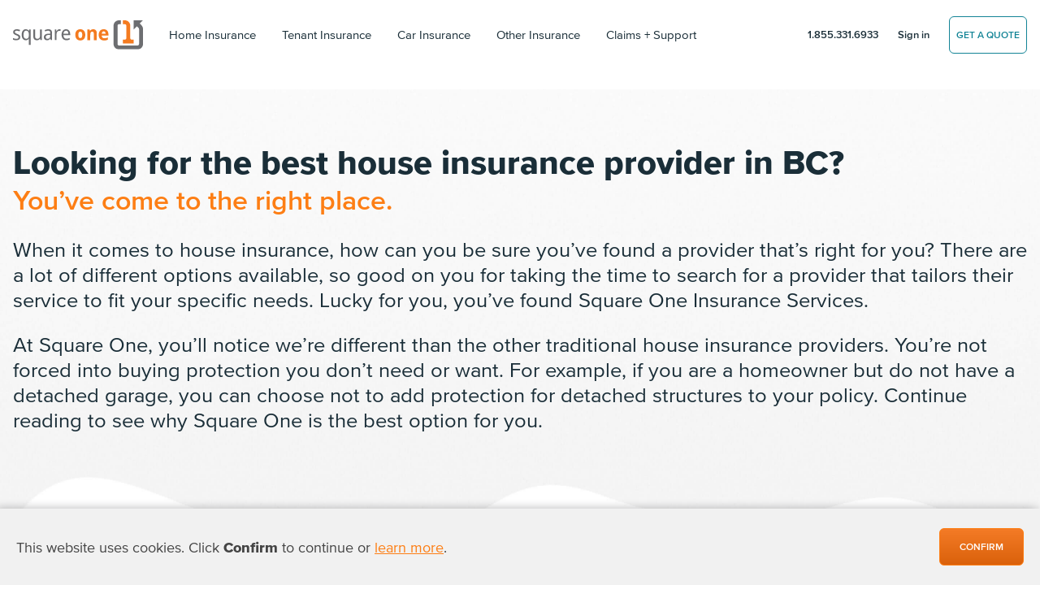

--- FILE ---
content_type: text/html; charset=UTF-8
request_url: https://www.squareone.ca/house/bc/best
body_size: 19731
content:
<!doctype html>
<html lang="en" class="plt-mobile">
	<head>
		<title>Your Best House Insurance Option | Square One</title>
		<meta http-equiv="Content-Type" content="text/html; charset=UTF-8" />
		<meta property="og:type" content="company" />
		<meta name="viewport" content="width=device-width, initial-scale=1, shrink-to-fit=no">
		<meta name="theme-color" content="#fd7e14">
		<meta name="google-site-verification" content="llRRBQ30co6SI6oQ8yraERUQ_NXvatnGL7kFJGCqAUQ" />
		<meta name='robots' content='index, follow, max-image-preview:large, max-snippet:-1, max-video-preview:-1' />
	<style>img:is([sizes="auto" i], [sizes^="auto," i]) { contain-intrinsic-size: 3000px 1500px }</style>
	<link rel="alternate" hreflang="en" href="https://www.squareone.ca/house/bc/best" />
<link rel="alternate" hreflang="x-default" href="https://www.squareone.ca/house/bc/best" />

	<!-- This site is optimized with the Yoast SEO plugin v25.7 - https://yoast.com/wordpress/plugins/seo/ -->
	<meta name="description" content="Looking for the best house insurance provider? You&#039;ve come to the right place. There are a lot of different options available, so good on you for taking the time to search for a provider that tailors their service to fit your specific needs. Lucky for you, you&#039;ve found Square One Insurance Services." />
	<link rel="canonical" href="https://www.squareone.ca/house/bc/best" />
	<meta property="og:locale" content="en_US" />
	<meta property="og:type" content="article" />
	<meta property="og:title" content="Your Best House Insurance Option | Square One" />
	<meta property="og:description" content="Looking for the best house insurance provider? You&#039;ve come to the right place. There are a lot of different options available, so good on you for taking the time to search for a provider that tailors their service to fit your specific needs. Lucky for you, you&#039;ve found Square One Insurance Services." />
	<meta property="og:url" content="https://www.squareone.ca/house/bc/best" />
	<meta property="og:site_name" content="Affordable Home and Car Insurance" />
	<meta property="article:publisher" content="https://www.facebook.com/squareoneinsurance" />
	<meta property="article:modified_time" content="2022-02-15T03:35:22+00:00" />
	<meta property="og:image" content="https://www.squareone.ca/wp-content/uploads/2018/12/website-exp-grey.png" />
	<meta name="twitter:card" content="summary_large_image" />
	<meta name="twitter:label1" content="Est. reading time" />
	<meta name="twitter:data1" content="2 minutes" />
	<script type="application/ld+json" class="yoast-schema-graph">{"@context":"https://schema.org","@graph":[{"@type":"WebPage","@id":"https://www.squareone.ca/house/bc/best","url":"https://www.squareone.ca/house/bc/best","name":"Your Best House Insurance Option | Square One","isPartOf":{"@id":"https://www.squareone.ca/#website"},"primaryImageOfPage":{"@id":"https://www.squareone.ca/house/bc/best#primaryimage"},"image":{"@id":"https://www.squareone.ca/house/bc/best#primaryimage"},"thumbnailUrl":"https://www.squareone.ca/wp-content/uploads/2018/12/website-exp-grey.png","datePublished":"2018-01-04T00:18:36+00:00","dateModified":"2022-02-15T03:35:22+00:00","description":"Looking for the best house insurance provider? You've come to the right place. There are a lot of different options available, so good on you for taking the time to search for a provider that tailors their service to fit your specific needs. Lucky for you, you've found Square One Insurance Services.","breadcrumb":{"@id":"https://www.squareone.ca/house/bc/best#breadcrumb"},"inLanguage":"en-US","potentialAction":[{"@type":"ReadAction","target":["https://www.squareone.ca/house/bc/best"]}]},{"@type":"ImageObject","inLanguage":"en-US","@id":"https://www.squareone.ca/house/bc/best#primaryimage","url":"https://cdn.squareone.ca/wp-content/uploads/2018/12/04083425/website-exp-grey.png","contentUrl":"https://cdn.squareone.ca/wp-content/uploads/2018/12/04083425/website-exp-grey.png","width":594,"height":359},{"@type":"BreadcrumbList","@id":"https://www.squareone.ca/house/bc/best#breadcrumb","itemListElement":[{"@type":"ListItem","position":1,"name":"Landing Pages","item":"https://www.squareone.ca/landing-pages"},{"@type":"ListItem","position":2,"name":"Other","item":"https://www.squareone.ca/landing-pages/other"},{"@type":"ListItem","position":3,"name":"Your Best House Insurance Option in BC | Square One"}]},{"@type":"WebSite","@id":"https://www.squareone.ca/#website","url":"https://www.squareone.ca/","name":"Affordable Home and Car Insurance","description":"Get personalized home or car insurance quotes in just 5 minutes.","publisher":{"@id":"https://www.squareone.ca/#organization"},"potentialAction":[{"@type":"SearchAction","target":{"@type":"EntryPoint","urlTemplate":"https://www.squareone.ca/?s={search_term_string}"},"query-input":{"@type":"PropertyValueSpecification","valueRequired":true,"valueName":"search_term_string"}}],"inLanguage":"en-US"},{"@type":"Organization","@id":"https://www.squareone.ca/#organization","name":"Square One Insurance Services","alternateName":"Square One","url":"https://www.squareone.ca/","logo":{"@type":"ImageObject","inLanguage":"en-US","@id":"https://www.squareone.ca/#/schema/logo/image/","url":"https://sq1-wordpress-prod.s3.us-west-2.amazonaws.com/wp-content/uploads/2021/04/09094743/square-one-logomark-default-md-1.png","contentUrl":"https://sq1-wordpress-prod.s3.us-west-2.amazonaws.com/wp-content/uploads/2021/04/09094743/square-one-logomark-default-md-1.png","width":100,"height":100,"caption":"Square One Insurance Services"},"image":{"@id":"https://www.squareone.ca/#/schema/logo/image/"},"sameAs":["https://www.facebook.com/squareoneinsurance","https://twitter.com/1sq1","http://www.youtube.com/user/square1insurance","http://www.linkedin.com/company/square-one-insurance"]}]}</script>
	<!-- / Yoast SEO plugin. -->


<style id='classic-theme-styles-inline-css' type='text/css'>
/*! This file is auto-generated */
.wp-block-button__link{color:#fff;background-color:#32373c;border-radius:9999px;box-shadow:none;text-decoration:none;padding:calc(.667em + 2px) calc(1.333em + 2px);font-size:1.125em}.wp-block-file__button{background:#32373c;color:#fff;text-decoration:none}
</style>
<style id='global-styles-inline-css' type='text/css'>
:root{--wp--preset--aspect-ratio--square: 1;--wp--preset--aspect-ratio--4-3: 4/3;--wp--preset--aspect-ratio--3-4: 3/4;--wp--preset--aspect-ratio--3-2: 3/2;--wp--preset--aspect-ratio--2-3: 2/3;--wp--preset--aspect-ratio--16-9: 16/9;--wp--preset--aspect-ratio--9-16: 9/16;--wp--preset--color--black: #000000;--wp--preset--color--cyan-bluish-gray: #abb8c3;--wp--preset--color--white: #ffffff;--wp--preset--color--pale-pink: #f78da7;--wp--preset--color--vivid-red: #cf2e2e;--wp--preset--color--luminous-vivid-orange: #ff6900;--wp--preset--color--luminous-vivid-amber: #fcb900;--wp--preset--color--light-green-cyan: #7bdcb5;--wp--preset--color--vivid-green-cyan: #00d084;--wp--preset--color--pale-cyan-blue: #8ed1fc;--wp--preset--color--vivid-cyan-blue: #0693e3;--wp--preset--color--vivid-purple: #9b51e0;--wp--preset--gradient--vivid-cyan-blue-to-vivid-purple: linear-gradient(135deg,rgba(6,147,227,1) 0%,rgb(155,81,224) 100%);--wp--preset--gradient--light-green-cyan-to-vivid-green-cyan: linear-gradient(135deg,rgb(122,220,180) 0%,rgb(0,208,130) 100%);--wp--preset--gradient--luminous-vivid-amber-to-luminous-vivid-orange: linear-gradient(135deg,rgba(252,185,0,1) 0%,rgba(255,105,0,1) 100%);--wp--preset--gradient--luminous-vivid-orange-to-vivid-red: linear-gradient(135deg,rgba(255,105,0,1) 0%,rgb(207,46,46) 100%);--wp--preset--gradient--very-light-gray-to-cyan-bluish-gray: linear-gradient(135deg,rgb(238,238,238) 0%,rgb(169,184,195) 100%);--wp--preset--gradient--cool-to-warm-spectrum: linear-gradient(135deg,rgb(74,234,220) 0%,rgb(151,120,209) 20%,rgb(207,42,186) 40%,rgb(238,44,130) 60%,rgb(251,105,98) 80%,rgb(254,248,76) 100%);--wp--preset--gradient--blush-light-purple: linear-gradient(135deg,rgb(255,206,236) 0%,rgb(152,150,240) 100%);--wp--preset--gradient--blush-bordeaux: linear-gradient(135deg,rgb(254,205,165) 0%,rgb(254,45,45) 50%,rgb(107,0,62) 100%);--wp--preset--gradient--luminous-dusk: linear-gradient(135deg,rgb(255,203,112) 0%,rgb(199,81,192) 50%,rgb(65,88,208) 100%);--wp--preset--gradient--pale-ocean: linear-gradient(135deg,rgb(255,245,203) 0%,rgb(182,227,212) 50%,rgb(51,167,181) 100%);--wp--preset--gradient--electric-grass: linear-gradient(135deg,rgb(202,248,128) 0%,rgb(113,206,126) 100%);--wp--preset--gradient--midnight: linear-gradient(135deg,rgb(2,3,129) 0%,rgb(40,116,252) 100%);--wp--preset--font-size--small: 13px;--wp--preset--font-size--medium: 20px;--wp--preset--font-size--large: 36px;--wp--preset--font-size--x-large: 42px;--wp--preset--spacing--20: 0.44rem;--wp--preset--spacing--30: 0.67rem;--wp--preset--spacing--40: 1rem;--wp--preset--spacing--50: 1.5rem;--wp--preset--spacing--60: 2.25rem;--wp--preset--spacing--70: 3.38rem;--wp--preset--spacing--80: 5.06rem;--wp--preset--shadow--natural: 6px 6px 9px rgba(0, 0, 0, 0.2);--wp--preset--shadow--deep: 12px 12px 50px rgba(0, 0, 0, 0.4);--wp--preset--shadow--sharp: 6px 6px 0px rgba(0, 0, 0, 0.2);--wp--preset--shadow--outlined: 6px 6px 0px -3px rgba(255, 255, 255, 1), 6px 6px rgba(0, 0, 0, 1);--wp--preset--shadow--crisp: 6px 6px 0px rgba(0, 0, 0, 1);}:where(.is-layout-flex){gap: 0.5em;}:where(.is-layout-grid){gap: 0.5em;}body .is-layout-flex{display: flex;}.is-layout-flex{flex-wrap: wrap;align-items: center;}.is-layout-flex > :is(*, div){margin: 0;}body .is-layout-grid{display: grid;}.is-layout-grid > :is(*, div){margin: 0;}:where(.wp-block-columns.is-layout-flex){gap: 2em;}:where(.wp-block-columns.is-layout-grid){gap: 2em;}:where(.wp-block-post-template.is-layout-flex){gap: 1.25em;}:where(.wp-block-post-template.is-layout-grid){gap: 1.25em;}.has-black-color{color: var(--wp--preset--color--black) !important;}.has-cyan-bluish-gray-color{color: var(--wp--preset--color--cyan-bluish-gray) !important;}.has-white-color{color: var(--wp--preset--color--white) !important;}.has-pale-pink-color{color: var(--wp--preset--color--pale-pink) !important;}.has-vivid-red-color{color: var(--wp--preset--color--vivid-red) !important;}.has-luminous-vivid-orange-color{color: var(--wp--preset--color--luminous-vivid-orange) !important;}.has-luminous-vivid-amber-color{color: var(--wp--preset--color--luminous-vivid-amber) !important;}.has-light-green-cyan-color{color: var(--wp--preset--color--light-green-cyan) !important;}.has-vivid-green-cyan-color{color: var(--wp--preset--color--vivid-green-cyan) !important;}.has-pale-cyan-blue-color{color: var(--wp--preset--color--pale-cyan-blue) !important;}.has-vivid-cyan-blue-color{color: var(--wp--preset--color--vivid-cyan-blue) !important;}.has-vivid-purple-color{color: var(--wp--preset--color--vivid-purple) !important;}.has-black-background-color{background-color: var(--wp--preset--color--black) !important;}.has-cyan-bluish-gray-background-color{background-color: var(--wp--preset--color--cyan-bluish-gray) !important;}.has-white-background-color{background-color: var(--wp--preset--color--white) !important;}.has-pale-pink-background-color{background-color: var(--wp--preset--color--pale-pink) !important;}.has-vivid-red-background-color{background-color: var(--wp--preset--color--vivid-red) !important;}.has-luminous-vivid-orange-background-color{background-color: var(--wp--preset--color--luminous-vivid-orange) !important;}.has-luminous-vivid-amber-background-color{background-color: var(--wp--preset--color--luminous-vivid-amber) !important;}.has-light-green-cyan-background-color{background-color: var(--wp--preset--color--light-green-cyan) !important;}.has-vivid-green-cyan-background-color{background-color: var(--wp--preset--color--vivid-green-cyan) !important;}.has-pale-cyan-blue-background-color{background-color: var(--wp--preset--color--pale-cyan-blue) !important;}.has-vivid-cyan-blue-background-color{background-color: var(--wp--preset--color--vivid-cyan-blue) !important;}.has-vivid-purple-background-color{background-color: var(--wp--preset--color--vivid-purple) !important;}.has-black-border-color{border-color: var(--wp--preset--color--black) !important;}.has-cyan-bluish-gray-border-color{border-color: var(--wp--preset--color--cyan-bluish-gray) !important;}.has-white-border-color{border-color: var(--wp--preset--color--white) !important;}.has-pale-pink-border-color{border-color: var(--wp--preset--color--pale-pink) !important;}.has-vivid-red-border-color{border-color: var(--wp--preset--color--vivid-red) !important;}.has-luminous-vivid-orange-border-color{border-color: var(--wp--preset--color--luminous-vivid-orange) !important;}.has-luminous-vivid-amber-border-color{border-color: var(--wp--preset--color--luminous-vivid-amber) !important;}.has-light-green-cyan-border-color{border-color: var(--wp--preset--color--light-green-cyan) !important;}.has-vivid-green-cyan-border-color{border-color: var(--wp--preset--color--vivid-green-cyan) !important;}.has-pale-cyan-blue-border-color{border-color: var(--wp--preset--color--pale-cyan-blue) !important;}.has-vivid-cyan-blue-border-color{border-color: var(--wp--preset--color--vivid-cyan-blue) !important;}.has-vivid-purple-border-color{border-color: var(--wp--preset--color--vivid-purple) !important;}.has-vivid-cyan-blue-to-vivid-purple-gradient-background{background: var(--wp--preset--gradient--vivid-cyan-blue-to-vivid-purple) !important;}.has-light-green-cyan-to-vivid-green-cyan-gradient-background{background: var(--wp--preset--gradient--light-green-cyan-to-vivid-green-cyan) !important;}.has-luminous-vivid-amber-to-luminous-vivid-orange-gradient-background{background: var(--wp--preset--gradient--luminous-vivid-amber-to-luminous-vivid-orange) !important;}.has-luminous-vivid-orange-to-vivid-red-gradient-background{background: var(--wp--preset--gradient--luminous-vivid-orange-to-vivid-red) !important;}.has-very-light-gray-to-cyan-bluish-gray-gradient-background{background: var(--wp--preset--gradient--very-light-gray-to-cyan-bluish-gray) !important;}.has-cool-to-warm-spectrum-gradient-background{background: var(--wp--preset--gradient--cool-to-warm-spectrum) !important;}.has-blush-light-purple-gradient-background{background: var(--wp--preset--gradient--blush-light-purple) !important;}.has-blush-bordeaux-gradient-background{background: var(--wp--preset--gradient--blush-bordeaux) !important;}.has-luminous-dusk-gradient-background{background: var(--wp--preset--gradient--luminous-dusk) !important;}.has-pale-ocean-gradient-background{background: var(--wp--preset--gradient--pale-ocean) !important;}.has-electric-grass-gradient-background{background: var(--wp--preset--gradient--electric-grass) !important;}.has-midnight-gradient-background{background: var(--wp--preset--gradient--midnight) !important;}.has-small-font-size{font-size: var(--wp--preset--font-size--small) !important;}.has-medium-font-size{font-size: var(--wp--preset--font-size--medium) !important;}.has-large-font-size{font-size: var(--wp--preset--font-size--large) !important;}.has-x-large-font-size{font-size: var(--wp--preset--font-size--x-large) !important;}
:where(.wp-block-post-template.is-layout-flex){gap: 1.25em;}:where(.wp-block-post-template.is-layout-grid){gap: 1.25em;}
:where(.wp-block-columns.is-layout-flex){gap: 2em;}:where(.wp-block-columns.is-layout-grid){gap: 2em;}
:root :where(.wp-block-pullquote){font-size: 1.5em;line-height: 1.6;}
</style>
<link rel="https://api.w.org/" href="https://www.squareone.ca/wp-json/" /><link rel="alternate" title="JSON" type="application/json" href="https://www.squareone.ca/wp-json/wp/v2/pages/34964" /><link rel="EditURI" type="application/rsd+xml" title="RSD" href="https://www.squareone.ca/xmlrpc.php?rsd" />
<meta name="generator" content="WordPress 6.8.2" />
<link rel='shortlink' href='https://www.squareone.ca/?p=34964' />
<link rel="alternate" title="oEmbed (JSON)" type="application/json+oembed" href="https://www.squareone.ca/wp-json/oembed/1.0/embed?url=https%3A%2F%2Fwww.squareone.ca%2Fhouse%2Fbc%2Fbest" />
<link rel="alternate" title="oEmbed (XML)" type="text/xml+oembed" href="https://www.squareone.ca/wp-json/oembed/1.0/embed?url=https%3A%2F%2Fwww.squareone.ca%2Fhouse%2Fbc%2Fbest&#038;format=xml" />
<script type="text/javascript">
(function(url){
	if(/(?:Chrome\/26\.0\.1410\.63 Safari\/537\.31|WordfenceTestMonBot)/.test(navigator.userAgent)){ return; }
	var addEvent = function(evt, handler) {
		if (window.addEventListener) {
			document.addEventListener(evt, handler, false);
		} else if (window.attachEvent) {
			document.attachEvent('on' + evt, handler);
		}
	};
	var removeEvent = function(evt, handler) {
		if (window.removeEventListener) {
			document.removeEventListener(evt, handler, false);
		} else if (window.detachEvent) {
			document.detachEvent('on' + evt, handler);
		}
	};
	var evts = 'contextmenu dblclick drag dragend dragenter dragleave dragover dragstart drop keydown keypress keyup mousedown mousemove mouseout mouseover mouseup mousewheel scroll'.split(' ');
	var logHuman = function() {
		if (window.wfLogHumanRan) { return; }
		window.wfLogHumanRan = true;
		var wfscr = document.createElement('script');
		wfscr.type = 'text/javascript';
		wfscr.async = true;
		wfscr.src = url + '&r=' + Math.random();
		(document.getElementsByTagName('head')[0]||document.getElementsByTagName('body')[0]).appendChild(wfscr);
		for (var i = 0; i < evts.length; i++) {
			removeEvent(evts[i], logHuman);
		}
	};
	for (var i = 0; i < evts.length; i++) {
		addEvent(evts[i], logHuman);
	}
})('//www.squareone.ca/?wordfence_lh=1&hid=2B348BD6A3BA9DEA8A96E86C7324170A');
</script><meta name="generator" content="WPML ver:4.7.4 stt:1,4;" />
<script>
			document.addEventListener( "DOMContentLoaded", function() {
				var div, i,
					youtubePlayers = document.getElementsByClassName( "video-seo-youtube-player" );
				for ( i = 0; i < youtubePlayers.length; i++ ) {
					div = document.createElement( "div" );
					div.className = "video-seo-youtube-embed-loader";
					div.setAttribute( "data-id", youtubePlayers[ i ].dataset.id );
					div.setAttribute( "tabindex", "0" );
					div.setAttribute( "role", "button" );
					div.setAttribute( "aria-label", "Load YouTube video" );
					div.innerHTML = videoSEOGenerateYouTubeThumbnail( youtubePlayers[ i ].dataset.id );
					div.addEventListener( "click", videoSEOGenerateYouTubeIframe );
					div.addEventListener( "keydown", videoSEOYouTubeThumbnailHandleKeydown );
					div.addEventListener( "keyup", videoSEOYouTubeThumbnailHandleKeyup );
					youtubePlayers[ i ].appendChild( div );
				}
			} );

			function videoSEOGenerateYouTubeThumbnail( id ) {
				var thumbnail = '<picture class="video-seo-youtube-picture">\n' +
					'<source class="video-seo-source-to-maybe-replace" media="(min-width: 801px)" srcset="https://i.ytimg.com/vi/' + id + '/maxresdefault.jpg" >\n' +
					'<source class="video-seo-source-hq" media="(max-width: 800px)" srcset="https://i.ytimg.com/vi/' + id + '/hqdefault.jpg">\n' +
					'<img onload="videoSEOMaybeReplaceMaxResSourceWithHqSource( event );" src="https://i.ytimg.com/vi/' + id + '/hqdefault.jpg" width="480" height="360" loading="eager" alt="">\n' +
					'</picture>\n',
					play = '<div class="video-seo-youtube-player-play"></div>';
				return thumbnail.replace( "ID", id ) + play;
			}

			function videoSEOMaybeReplaceMaxResSourceWithHqSource( event ) {
				var sourceMaxRes,
					sourceHighQuality,
					loadedThumbnail = event.target,
					parent = loadedThumbnail.parentNode;

				if ( loadedThumbnail.naturalWidth < 150 ) {
					sourceMaxRes = parent.querySelector(".video-seo-source-to-maybe-replace");
					sourceHighQuality = parent.querySelector(".video-seo-source-hq");
					sourceMaxRes.srcset = sourceHighQuality.srcset;
					parent.className = "video-seo-youtube-picture video-seo-youtube-picture-replaced-srcset";
				}
			}

			function videoSEOYouTubeThumbnailHandleKeydown( event ) {
				if ( event.keyCode !== 13 && event.keyCode !== 32 ) {
					return;
				}

				if ( event.keyCode === 13 ) {
					videoSEOGenerateYouTubeIframe( event );
				}

				if ( event.keyCode === 32 ) {
					event.preventDefault();
				}
			}

			function videoSEOYouTubeThumbnailHandleKeyup( event ) {
				if ( event.keyCode !== 32 ) {
					return;
				}

				videoSEOGenerateYouTubeIframe( event );
			}

			function videoSEOGenerateYouTubeIframe( event ) {
				var el = ( event.type === "click" ) ? this : event.target,
					iframe = document.createElement( "iframe" );

				iframe.setAttribute( "src", "https://www.youtube.com/embed/" + el.dataset.id + "?autoplay=1&enablejsapi=1&origin=https%3A%2F%2Fwww.squareone.ca" );
				iframe.setAttribute( "frameborder", "0" );
				iframe.setAttribute( "allowfullscreen", "1" );
				iframe.setAttribute( "allow", "accelerometer; autoplay; clipboard-write; encrypted-media; gyroscope; picture-in-picture" );
				el.parentNode.replaceChild( iframe, el );
			}
		</script><script type='text/javascript'>/* <![CDATA[ */var soiCultureVariables = {"url":"https:\/\/www.squareone.ca\/wp-admin\/admin-ajax.php","nonce":"0bbc8cc92f"}/* ]]> */</script><link rel="icon" href="https://cdn.squareone.ca/wp-content/uploads/2018/05/14075745/cropped-Icon-60-1-1-32x32.png" sizes="32x32" />
<link rel="icon" href="https://cdn.squareone.ca/wp-content/uploads/2018/05/14075745/cropped-Icon-60-1-1-192x192.png" sizes="192x192" />
<link rel="apple-touch-icon" href="https://cdn.squareone.ca/wp-content/uploads/2018/05/14075745/cropped-Icon-60-1-1-180x180.png" />
<meta name="msapplication-TileImage" content="https://cdn.squareone.ca/wp-content/uploads/2018/05/14075745/cropped-Icon-60-1-1-270x270.png" />

				<link rel="preload" as="font" type="font/woff2" crossorigin="anonymous" href="/sales/fonts/3587FC_20_0.woff2"> <!-- 400 Regular -->
<link rel="preload" as="font" type="font/woff2" crossorigin="anonymous" href="/sales/fonts/3587FC_24_0.woff2"> <!-- 600 Semi-bold -->
<link rel="preload" as="font" type="font/woff2" crossorigin="anonymous" href="/sales/fonts/3587FC_D_0.woff2"> <!-- 800 Ex. bold -->

<style>
*,
::after,
::before {
	box-sizing: border-box
}

html {
	font-family: sans-serif;
	line-height: 1.15;
	-webkit-text-size-adjust: 100%;
	font-size: 1rem;
	background: #2b303d
}

header,
main,
nav,
section {
	display: block
}

body {
	font-family: proxima-nova, sans-serif;
	font-size: 1rem;
	font-weight: 400;
	line-height: 1.5;
	color: #1a2e38;
	text-align: left;
	background-color: #fff;
	-moz-osx-font-smoothing: grayscale;
	margin: 0;
}

.h1,
.h2,
.h6,
h1,
h2 {
	margin-bottom: 1.5rem;
	font-family: proxima-nova, sans-serif;
	font-weight: 700;
	line-height: 1.25
}

.h1,
h1 {
	font-size: 2.625rem;
	font-weight: 800;
	margin-bottom: 1.5rem
}

.h2,
h2 {
	font-size: 2.125rem
}

.h6 {
	font-size: .8125rem;
	font-weight: 700
}

.container-fluid {
	width: 100%;
	padding-right: 16px;
	padding-left: 16px;
	margin-right: auto;
	margin-left: auto;
	max-width: 1280px
}

.row {
	display: flex;
	flex-wrap: wrap;
	margin-right: -16px;
	margin-left: -16px
}

.col-12,
.col-lg-5,
.col-lg-6,
.col-lg-9,
.col-xl-8 {
	position: relative;
	width: 100%;
	padding-right: 16px;
	padding-left: 16px
}

.col-12 {
	-webkit-box-flex: 0;
	flex: 0 0 100%;
	max-width: 100%
}

.form-control {
	display: block;
	width: 100%;
	height: 54px;
	font-size: 1rem;
	font-weight: 400;
	line-height: 1.5;
	color: #2a2f3c;
	background-color: #fff;
	background-clip: padding-box;
	border: 0 solid #87868a;
	border-radius: .25rem;
	padding: .375rem 1.6rem
}

.btn {
	display: inline-block;
	font-weight: 700;
	color: #1a2e38;
	text-align: center;
	vertical-align: middle;
	background-color: transparent;
	border: 1px solid transparent;
	font-size: .75rem;
	line-height: 1;
	border-radius: .25rem;
	text-transform: uppercase;
	padding: 1.4rem 1.6rem
}

.btn-primary{
	color:white;
	background-color:#fd7e14;
	border-color:#fd7e14
}

.input-group {
	position: relative;
	display: flex;
	flex-wrap: wrap;
	-webkit-box-align: stretch;
	align-items: stretch;
	width: 100%;
	box-shadow: 0 12px 44px 0 rgba(0, 0, 0, .12);
	border-radius: .25rem
}

.input-group>.form-control {
	position: relative;
	-webkit-box-flex: 1;
	flex: 1 1 0;
	min-width: 0;
	margin-bottom: 0
}

.input-group>.form-control:not(:first-child) {
	border-top-left-radius: 0;
	border-bottom-left-radius: 0
}

.input-group-prepend {
	display: flex;
	margin-right: 0
}

.input-group-text {
	display: flex;
	-webkit-box-align: center;
	align-items: center;
	margin-bottom: 0;
	font-size: 1rem;
	font-weight: 400;
	line-height: 1.5;
	color: #2a2f3c;
	text-align: center;
	white-space: nowrap;
	background-color: #e7eaeb;
	border: 0 solid #87868a;
	border-radius: .25rem;
	padding: .375rem 1.6rem
}

.input-group>.input-group-prepend>.input-group-text {
	border-top-right-radius: 0;
	border-bottom-right-radius: 0
}

.navbar {
	position: relative;
	display: flex;
	flex-wrap: wrap;
	-webkit-box-align: center;
	align-items: center;
	-webkit-box-pack: justify;
	justify-content: space-between;
	padding: .5rem 1rem;
}

.navbar-brand {
	display: inline-block;
	padding-top: .03125rem;
	padding-bottom: .03125rem;
	margin-right: 1rem;
	font-size: 1.625rem;
	line-height: inherit;
	white-space: nowrap;
	width: 160px;
	height: 37px;
}

.navbar-toggler {
	width: 40px;
	height: 34px;
}

.navbar-nav {
	display: flex;
	-webkit-box-orient: vertical;
	-webkit-box-direction: normal;
	flex-direction: column;
	padding-left: 0;
	margin-bottom: 0;
	list-style: none
}

.bg-dark {
	background-color: #2b303d!important
}

.bg-white {
	background-color: #fff!important
}

.border-0 {
	border: 0!important
}

.d-none {
	display: none!important
}

.d-inline-block {
	display: inline-block!important
}

.d-flex {
	display: flex!important
}

.flex-column {
	-webkit-box-orient: vertical!important;
	-webkit-box-direction: normal!important;
	flex-direction: column!important
}

.flex-grow-1 {
	-webkit-box-flex: 1!important;
	flex-grow: 1!important
}

.justify-content-center {
	-webkit-box-pack: center!important;
	justify-content: center!important
}

.align-items-center {
	-webkit-box-align: center!important;
	align-items: center!important
}

.w-100 {
	width: 100%!important
}

.me-auto {
	margin-right: auto!important
}

.text-nowrap {
	white-space: nowrap!important
}

.text-left {
	text-align: left!important
}

.text-right {
	text-align: right!important
}

.text-center {
	text-align: center!important
}

.text-uppercase {
	text-transform: uppercase!important
}

.text-white {
	color: #fff!important
}

.text-primary {
	color: #fd7e14!important
}

.no-wrap {
	white-space: nowrap
}

.bg-shape {
	background-color: transparent;
	background-repeat: no-repeat;
	background-size: auto 100%;
	background-position: center center
}

.c-hamburger {
	display: none;
}


.input-group .input-group-prepend .input-group-text {
	background: #fff;
	padding: 0 .3rem 0 .9rem
}

.input-group .form-control {
	height: 58px
}

.h1,
.h2,
h1,
h2 {
	line-height: 1.25
}

.h6:last-child,
p:last-child {
	margin-bottom: 0
}

.text-uc-first:first-letter {
	text-transform: uppercase
}

header.page-header .btn {
	padding: 1rem 1.5rem
}

header.page-header .navbar {
	padding-top: 1.5rem;
	padding-bottom: 1.5rem
}

.qw-hero.jumbotron-container {
	position: relative;
	padding-bottom: 7.7rem
}

.qw-hero.jumbotron-container .hero {
	width: 200vw;
	position: relative;
	max-width: 330px;
	bottom: 152px
}

main {
	overflow-x: hidden;
	z-index: 0;
	position: relative
}

h1,
h2,
p,
ul {
	margin-top: 0;
	margin-bottom: 1.5rem
}

.mb-4 { margin-bottom: 1rem; }

.bar-across-top {
	display: none;
	width: 100%;
	background: #f47b26;
	color: #fff;
	padding: .25em;
	flex-direction: column;
}

.cookie-consent-bar-across-bottom {
    position: fixed;
    bottom: 0;
    width: 100%;
    box-shadow: -4px -1px 10px 0px rgba(32, 33, 36, .28);
    background-color: #f1f1f1;
    z-index: 10001;
    color: #444444;
}

.cookie-consent-bar-across-bottom .cookie-btn {
    padding: 1rem 1.5rem;
}

@media screen and (max-width: 767px) {
    .cookie-consent-bar-across-bottom .lead {
        font-size: 1rem;
    }
}

.pcaposition {
    top: 63px !important;
    left: 0 !important;
}

.customized-greeting {
    display: block;
    height: 1.2em;
    line-height: 1.2;
}

.customized-greeting.has-text {
    height: auto;
}

.qw-hero.logged-in .customized-greeting {
    visibility: visible;
}

#recent-policies {
    min-height: 398px;
    display: block;
    position: relative;
}

@media screen and (min-width: 992px) {
	.bar-across-top { position: absolute; top: 0; flex-direction: row; }
	.bar-across-top div { display: inline-block; }
	.bar-across-top a:last-child { width: auto !important; float: right; margin-left: 1rem; }
	.bar-across-top a:last-child span { display: none; }
	.bar-across-top .other-site-link { display: inline; }
	body:before {
		content: 'bar-across-top-desktop-large';
		display: none;
		visibility: hidden
	}
}

.collapse:not(.show),
.hidden {
	display: none !important;
}

.navbar-light .navbar-brand,
.navbar-light .navbar-nav .nav-link,
header.page-header,
header.page-header a:not(.btn) {
	color: #1a2e38
}

.btn:not(.btn-link),
header.page-header a {
	text-decoration: none
}

@media screen and (max-width: 1200px) {
	.page-home .sq1-quote-widget { margin-bottom: 1rem; }
	#populate_recent_reviews { min-height: 775px; }
	.page-home .qw-hero { min-height: 560px; }
}

@media screen and (max-width: 992px) {
	#populate_recent_reviews { min-height: 600px; }
}

@media screen and (max-width: 768px) {
	.page-home .sq1-quote-widget { margin-bottom: 1rem; }
	#populate_recent_reviews { min-height: 630px; }
	.page-home .qw-hero { min-height: 471px; }
}

@media screen and (max-width: 440px) {
	#populate_recent_reviews { min-height: 860px; }
	.page-home .qw-hero { min-height: 535px; }
}

@media all and (max-width: 340px) {
	#populate_recent_reviews { min-height: 1000px; }
}
</style>		<!-- Google Tag manager -->
<style>.async-hide {opacity: 0 !important}</style>
<script defer src="/sales/js/soi/deferLoadingAnalytics.js"></script>

<!-- Bing ads -->
<script>
(function(w, d, t, r, u) {
	var f, n, i;
	w[u] = w[u] || [], f = function() {
		var o = {ti: "4024508"};
		o.q = w[u], w[u] = new UET(o), w[u].push("pageLoad")
	}, n = d.createElement(t), n.src = r, n.async = 1, n.onload = n.onreadystatechange = function() {
		var s = this.readyState;
		s && s !== "loaded" && s !== "complete" || (f(), n.onload = n.onreadystatechange = null)
	}, i = d.getElementsByTagName(t)[0], i.parentNode.insertBefore(n, i)
})(window, document, "script", "/sales/js/vendors/bing.bat.js", "uetq");
</script>

<!-- Piwik -->
<script type="text/javascript">
var _paq = _paq || [];
_paq.push(['enableLinkTracking']);
(function() {
	var u="//piwik.squareone.ca/";
	_paq.push(['setTrackerUrl', u+'piwik.php']);

	//strip out the quote specific id from the end of the string (if present).
	_paq.push(['setCustomUrl', window.location.pathname.replace(/\/(\d)+$/, '')]);
	_paq.push(['enableHeartBeatTimer']);

	
	
    
	
	
	_paq.push(['setSiteId', 1]);
	var d=document, g=d.createElement('script'), s=d.getElementsByTagName('script')[0];
	g.type='text/javascript'; g.async=true; g.defer=true; g.src=u+'piwik.js'; s.parentNode.insertBefore(g,s);
})();
_paq.push(['trackPageView']); // Has to be last to send the above set stuff to piwik.
</script>
<noscript><p><img src="//piwik.squareone.ca/piwik.php?idsite=1" style="border:0;" alt="" /></p></noscript>
<!-- End Piwik Code -->
		<script type="importmap">
{
	"imports": {
		"vue": "https://unpkg.com/vue@3.5.14/dist/vue.esm-browser.prod.js",
		"PillsAndContentComponent": "/sales/js/1-pills-and-content-component.js",
		"PillContentComponent": "/sales/js/1-pill-content-component.js",
		"PillNavComponent": "/sales/js/1-pill-nav-component.js"
	},
	"integrity": {
	    "https://unpkg.com/vue@3.5.14/dist/vue.esm-browser.prod.js": "sha384-6egfxjScwJ1v4B0fEp/hujI9bv708KT78GmXAbQI++iZAWj1lYR+q8P80hq8xAc+"
	}
}
</script>
		<link rel="preload" href="/sales/css/soiPublic.1768456566.css" as="style">
		<link rel="stylesheet" href="/sales/css/soiPublic.1768456566.css">
	</head>

	<body class="sq1-public">
		
		<header class="page-header">
    <div class="container-fluid">
        <nav class="navbar navbar-expand-lg navbar-light px-0">
	        <div class="d-flex align-items-center">
	            <a class="navbar-brand ps-xs-0" href="https://www.squareone.ca">
					<img class="navbar-brand-img" src="/sales/images/logos/square-one-logo.svg" alt="Square One Insurance Logo" width="160" loading="lazy" />
				</a>
	        </div>

			<button onclick="disableScrolling()" class="navbar-toggler collapsed d-lg-none c-hamburger" type="button" data-bs-toggle="collapse" data-bs-target="#mainnav" aria-controls="mainnav" aria-expanded="false" aria-label="Toggle navigation">
				<span>menu</span>
			</button>

            <div class="navbar-collapse collapse d-flex align-items-center flex-column flex-lg-row" id="mainnav">
				<button onclick="enableScrolling()" class="navbar-toggler collapsed d-lg-none c-hamburger position-absolute" type="button" data-bs-toggle="collapse" data-bs-target="#mainnav" aria-controls="mainnav" aria-expanded="false" aria-label="Toggle navigation" style="right: 1rem; top: 1rem;">
					<span>menu</span>
				</button>

                <ul class="navbar-nav me-auto pe-3 mt-lg-0 mt-7 text-center text-lg-left d-flex flex-lg-row justify-content-center flex-grow-1 flex-lg-grow-0">
					<li class="nav-item">
						<a class="nav-link" href="https://www.squareone.ca/home">Home Insurance</a>
					</li>

					<li class="nav-item">
						<a class="nav-link" href="https://www.squareone.ca/tenant">Tenant Insurance</a>
					</li>

					<li class="nav-item">
						<a class="nav-link" href="https://www.squareone.ca/car">Car Insurance</a>
					</li>

					<li class="nav-item">
						<a class="nav-link" href="https://www.squareone.ca/policy-types">Other Insurance</a>
					</li>

					<li class="nav-item">
						<a class="nav-link" href="https://www.squareone.ca/support">Claims + Support</a>
					</li>
                </ul>

				<!-- Note: This one shows in mobile nav -->
	            <div class="d-inline-block d-lg-none mt-lg-0 mt-6 flex-grow-1 flex-lg-grow-0 mb-5">
                    <a href="https://www.squareone.ca/online-home-insurance-quote" class="btn btn-outline-primary d-inline-block ms-lg-3 ms-xl-4 me-lg-0 no-wrap">Get a quote</a>
				</div>

                <div class="h6 ps-3 my-4 my-lg-2 my-md-0 d-flex flex-column flex-lg-row align-items-lg-center text-center text-lg-right">
                    <span class="d-inline-flex pb-3 pb-lg-0">
                        <a href="tel:18553316933" class="d-inline-block sq1-phone-number">1.855.331.6933</a>
						<span class="logged-in" style="display: none;">
							<a href="/sales/account" class="ms-4">My account</a>
                        	<a href="/sales/logout" class="ms-4">Sign out</a>
						</span>
						<a href="javascript:handleSignInDialog()" class="ms-4 not-logged-in text-nowrap" style="display: none;">Sign in</a>
                    </span>

					<!-- Note: This one shows in desktop/sticky nav -->
                    <a href="https://www.squareone.ca/online-home-insurance-quote"
                       class="d-none d-lg-inline-block btn btn-outline-secondary-alt px-2 ms-lg-3 ms-xl-4 me-lg-0 no-wrap">Get a quote</a>
                </div>
            </div>
        </nav>
    </div>
</header>

<script>
// When the user scrolls down 80px from the top of the document, resize the navbar's padding and the logo's font size
window.addEventListener('scroll', function() {
	if (document.body.scrollTop > 80 || document.documentElement.scrollTop > 80) {
		document.getElementsByClassName("page-header")[0].classList.add("scrolled");
	} else {
		document.getElementsByClassName("page-header")[0].classList.remove("scrolled");
	}
});

function disableScrolling() {
	$("html.plt-mobile body").addClass('overflow-hidden');
}
function enableScrolling() {
	$("html.plt-mobile body").removeClass('overflow-hidden');
}
function handleSignInDialog() {
    //Enable scrolling for mobile
    if($('.sq1-public').hasClass("overflow-hidden")) {
        enableScrolling();
    }
    //Showing sing in dialog
    displaySigninDialog();
}
</script><section id="intro" class="mb-6 bg-shape sub-page-jumbotron xwide-mobile">
<div class="container-fluid pb-6">
    <h1 class="mb-0">Looking for the best house insurance provider in BC?</h1>
    <p class="h2 text-orange">You&#8217;ve come to the right place.</p>
    <p class="display-4">When it comes to house insurance, how can you be sure you’ve found a provider that’s right for you? There are a lot of different options available, so good on you for taking the time to search for a provider that tailors their service to fit your specific needs. Lucky for you, you’ve found Square One Insurance Services.</p>
    <p class="display-4">At Square One, you’ll notice we’re different than the other traditional house insurance providers. You’re not forced into buying protection you don’t need or want. For example, if you are a homeowner but do not have a detached garage, you can choose not to add protection for detached structures to your policy. Continue reading to see why Square One is the best option for you.</p>
    </div>
</section>

	<section class="py-5 mb-3 mb-lg-5">
		<div class="container-fluid">
			<div class="row">
				<div class="col-12 col-lg-6 offset-lg-1">
					<div class="h6 mb-4 text-secondary-alt text-uppercase">Different than other providers.</div>
					<h2 class="h1 mb-5 text-uc-first">House insurance<br />customers love and trust</h2>

					<div class="row"><div class="col-12 mb-5 display-4"><p><strong><span class='average_rating'>N/A</span> out of 5.</strong> That’s how customers rate Square One Insurance Services after writing <span class='total_reviews'>N/A</span> reviews. And with an A+ rating from the Better Business Bureau, people clearly love the way we’re changing house insurance.</p></div></div>

					<div class="row">
						<div class="item col-12 col-lg-6 mb-6"><h3 class="h4">Digital platform</h3><p>With Square One, you can get a quote, buy a policy and even submit a claim – all online, from the comfort of your own home. Quotes and policies are managed through your online account or mobile app, but if you need help, expert assistance from one of our licensed insurance agents is just a webchat or phone call away.</p></div><div class="item col-12 col-lg-6 mb-6"><h3 class="h4">Superior protection</h3><p>House insurance policies from Square One represent the highest level of protection currently available in Canada. We make it easy for you to protect your home against water damage – the leading cause of claims. And, we protect your belongings on a replacement cost basis, with no charge for depreciation.</p></div><div class="item col-12 col-lg-6 mb-6"><h3 class="h4">Guaranteed building replacement coverage</h3><p>Get the peace of mind you deserve. Simply insure your home to Square One’s suggested limit and, if you experience a loss, we’ll rebuild your home, even if the cost of doing so exceeds your limit of insurance.</p></div><div class="item col-12 col-lg-6 mb-6"><h3 class="h4">Personalized coverage</h3><p>All policies protect most common personal property items including laptops, smartphones and furniture. If you own specialty property (such as bicycles or fine arts) you can also add coverage to your policy. That way, you only pay to insure what you actually own.</p></div><div class="item col-12 col-lg-6 mb-6"><h3 class="h4">Need to make a claim?</h3><p>Making a claim with Square One is easy. In fact, most of the process can be done online. You’ll get your own dedicated adjuster to work with you from start to finish to make sure you’re back on your feet in no time. And, Square One pays out on over 90% of all claims submitted.</p></div><div class="item col-12 col-lg-6 mb-6"><h3 class="h4">Interest-free monthly payments</h3><p>We’re confident you’ll love our service and stay with us. That’s why we don’t lock you into a contract. With us, you can pay monthly or annually and there’s no fixed-term contract. You can also change your payment preferences through your online account.</p></div>
					</div>
				</div>

	            <div class="col-12 col-lg-5 d-none d-lg-block">
	                <img decoding="async" src="/sales/images/illustrations/illustration-family-balloon.png" class="w-100 pt-lg-5 mt-5" loading="lazy" alt="Illustration of a family with a balloon">
	            </div>
			</div>
		</div>
	</section>

	<section class="cta-with-illustration bg-shape py-lg-0 bg-transparent">
		<img decoding="async" src="/sales/images/bgs/bg-mid-page-cta-top.svg" style="width: 100%; max-height: 80px; position: relative; top: 1px;" />
		
		<div class="w-100 bg-darkTeal">
			<div class="container-fluid h-100">
				<div class="row d-flex align-items-center h-100">
					<div class="col-12 col-md-5 col-lg-6 col-xl-5 illustration text-center text-lg-left">
						<img decoding="async" src="/sales/images/illustrations/illustration-working-at-computer.png" class="mw-100" width="398" loading="lazy" alt="Illustration of a person working in front of a computer">
					</div>
	
					<div class="col-12 col-md-7 col-lg-6 col-xl-7 pb-5 pb-lg-0">
						<div class="h6 mb-4 text-primary text-uppercase">It only takes 5 minutes</div>
						<div class="h3 text-uc-first text-white">Ready for an online quote?</div>
						<p class="mw-lg-80 text-uc-first text-white">Your time matters, and so does your stuff. Get a personalized house insurance quote in 5 minutes. That’s less time than it takes to wait in line for coffee.</p>
						<div id="sq1-qw-3b29b7a97c70" class="sq1-quote-widget text-white" data-quote-widget-type="HOME" data-has-custom-text="true">
							<div class="input-group input-group-focus-within bg-white my-4">
								<div>
									<div class="input-group-text"><i class="fa fa-map-marker text-black"></i></div>
								</div>
								<input type="text" class="form-control" placeholder="Enter your address" aria-label="Enter your address">
								<div>
									<button class="btn btn-primary" type="button">Get a quote</button>
								</div>
							</div>
						</div>
						<p class="small text-white">Before you start, please review our <a href="https://www.squareone.ca/privacy-policy" target="_blank" rel="noreferrer noopener">Privacy Policy</a> and <a href="https://www.squareone.ca/terms-of-use" target="_blank" rel="noreferrer noopener">Terms of Use</a>.</p>					
					</div>
				</div>
			</div>
		</div>			
		
		<img decoding="async" src="/sales/images/bgs/bg-mid-page-cta-bottom.svg" style="width: 100%; max-height: 80px" />
	</section>

	<section id="populate_recent_reviews" class="reviews bg-shape overflow-hidden">
	    <div class="container-fluid">
	        <div v-show="showLoader" class="text-center mt-6 mb-0">
                <div class="spinner-border text-primary" role="status">
                    <span class="visually-hidden">Loading...</span>
                </div>
            </div>
	        <div class="row" v-show="!showLoader">
	            <div class="col-12 col-lg-3 offset-lg-1">
	                <div class="h6 mb-3 text-secondary-alt text-uppercase">
	                	What our customers say
                    </div>
	                <div class="mb-4">
	                	<span class="display-1">{{ totalReviews }}</span>
	                	<div class="small">Verified reviews</div>
                    </div>
	                <p>Don’t just take our word for it. Here are some of the reviews that contribute to our average rating of {{ avgScore }} stars out of 5. Want to read more? Visit our <a href="https://www.squareone.ca/reviews">reviews page</a>.</p>
	            </div>
	            <div class="col-12 col-lg-8 pt-4">
	                <div class="reviews-carousel w-100" aria-label="Slide to see more reviews">
	                    <div class="carousel-cell col-12 col-lg-6" v-for="(review,index) in reviews" :key="index">
                            <div class="card review mb-4">
                                <div class="card-body">
                                    <div class="h3">{{ review.ReviewTitle }}</div>
                                      <div class="rating small mb-3" v-if="review.ReviewRating">
                                            <span v-for="n in 5">
                                                <i v-if="n <= review.ReviewRating" class="fa fa-star"></i>
                                                <i v-else class="fa fa-star-o"></i>
                                            </span>
                                    </div>
                                    <div class="rating small mb-3" v-else>
                                            <span v-for="n in 5">
                                              <i class="fa fa-star-o"></i>
                                            </span>
                                    </div>
                                    <p>{{ review.SummaryText }}</p>
                                    <div class="review-footer">
                                        <div class="date small text-muted float-end pt-1">{{ review.ReviewedAt }}</div>
                                        <span class="fw-bold me-3">{{ review.ReviewerName }}</span>
                                        <span class="text-muted">{{ review.ReviewerCity }}, {{ review.ProvinceId }}</span>
                                    </div>
                                   
                                </div>
                            </div>
                        </div>
                    </div>
                </div>
                <div class="col-12 flickity-custom-buttons"></div>
            </div>
        </div>
	</section>

    <script src="https://cdn.jsdelivr.net/npm/vue@2.6.11/dist/vue.min.js"
        integrity="sha384-OZmxTjkv7EQo5XDMPAmIkkvywVeXw59YyYh6zq8UKfkbor13jS+5p8qMTBSA1q+F"
        crossorigin="anonymous"></script>
    <script src="https://cdn.jsdelivr.net/npm/axios@1.8.4/dist/axios.min.js" 
        integrity="sha384-06w+raHvkSL3+E7mbQ2X6DZwI5A3veU8Ba+NLrAPxxRGw4Xy78sihHDHQMustMM4" 
        crossorigin="anonymous"></script>

<script type="text/javascript">
    new Vue({
        el: '#populate_recent_reviews',
        data: {
            reviews: [],
            totalReviews: 0,
            avgScore: 0,         
            showLoader: false,
        },
     
        methods: {
            getReviews : function() {
                var self = this;
                var url = '/sales/index.php/customerReview/getHighlightedReviews';
                
                self.reviews = [];
                self.showLoader = true;

                axios.get(url, {
                    params: {
                        culture: "en_CA",                        
                    }
                })
                .then(response => {
                    self.totalReviews = response.data.totalReviews;
                    self.avgScore = response.data.avgScore;
                  
                    if (response.data.results.length) {
                        self.reviews = response.data.results;
                    }
                    self.showLoader = false;
                })
                .catch(error => {
                    self.showLoader = false;
                    console.log(error);
                });
            }          
        },
        mounted: function () {
            this.getReviews();
        }
    });
</script>

<section>
    <div class="container-fluid pt-5">
        <div class="row">
            <div class="col-12 col-lg-5 offset-lg-1 pb-5 mb-1">
                <div class="h2">Six more ways Square One surpasses the competition</div>
                <p class="lead">Square One has been shaking up the insurance industry since 2011. Since that time, we’ve made quite the impact. In fact, listed below are six interesting facts that distinguish Square One from its competitors.</p>
                <p class="lead">Want to compare Square Ones policy to the competitors? Check out the <a href='/home/compare/bc' title='Compare BC Home Insurance Providers' target='new' rel="noopener noreferrer">policy comparison</a> page.</p>
            </div>
            <div class="col-12 col-lg-4 offset-lg-1 mb-5">
                <div class="row font-weight-bold">
                    <div class="col-6 mb-4">
                        <div class="circle-number mb-3">1</div>
                        8:20 is the average time it takes to get an online quote
                    </div>
                    <div class="col-6 mb-4">
                        <div class="circle-number mb-3">2</div>
                        80% of calls are answered in under 1 minute
                    </div>
                    <div class="col-6 mb-4">
                        <div class="circle-number mb-3">3</div>
                        2,190 online chats started in the past 30 days
                    </div>
                    <div class="col-6 mb-4">
                        <div class="circle-number mb-3">4</div>
                        84% of customers get quotes online
                    </div>
                    <div class="col-6 mb-4">
                        <div class="circle-number mb-3">5</div>
                        13 million pieces of paper saved by emailing documents
                    </div>
                    <div class="col-6 mb-4">
                        <div class="circle-number mb-3">6</div>
                        <span class='average_rating'>N/A</span> out of 5 is our average online rating
                    </div>
                </div>
            </div>
        </div>
    </div>
</section>

	<section class="policies bg-shape overflow-hidden">
	    <div class="container-fluid">
	        <div class="row">
	            <div class="col-12">
	                <div class="h6 text-center text-secondary-alt text-uppercase mb-4">Thousands choose us every month</div>
	                <h3 class="text-center mb-4">Recently purchased policies</h3>
	                <div id="recent-policies" class="policies-carousel w-100 pb-8" data-province="" data-widget-type="HOME" aria-label="Slide to see more recently purchased policies"></div>
	            </div>
	        </div>
	    </div>
	</section>

	<script id="template-recent-policies" type="text/template">    <div class="carousel-cell col-12 col-lg-4">
        <div class="card policy">
            <div class="card-body">
                <div class="h6 text-uppercase">{{insurance_type}}</div>
                <div class="h4"><img decoding="async" alt="Buildings Icon" width="43" class="me-3" src="/sales/images/icons/{{icon_name}}">{{monthly_premium}}</div>
                <p class="fw-bold">{{subtitle}}</p>
                {{coverages}}
                <div class="text-muted small">{{time_ago}}</div>
            </div>
        </div>
    </div></script>
	<script>
	/**
	* Expecting response to be of JSON type.
	* @param response
	*/
	var populateRecentlyPurchasedPolicies = function(response) {
		var template = document.getElementById('template-recent-policies');
		var policies = response.results.policies;
		document.getElementById('recent-policies').innerHTML = policies.map(function(e) {
			var tempTemplate = template.innerHTML;
			var timeAgo = e.issued_at;
			var coverages = e.coverages;
			var insuranceType = e.insurance_type;
			var icon = e.icon;

            // Generate replacement for {{coverages}}.
            let generatedCoverages;           
            if(coverages.length > 0) {
	            let generatedCoverageList = '<ul style="min-height: 70px">{{coverageListItems}}</ul>';
	            let generateCoverageListItems = '';
	            coverages.forEach((coverage) => {
	                generateCoverageListItems += '<li>' +coverage +'</li>';
	            });
	            
	            generatedCoverages = generatedCoverageList.replace(/{{coverageListItems}}/g, generateCoverageListItems);
            }
            
			return tempTemplate
				.replace(/{{time_ago}}/g, timeAgo)
				.replace(/{{coverages}}/g, generatedCoverages)
				.replace(/{{insurance_type}}/g, insuranceType)
				.replace(/{{monthly_premium}}/g, e.monthly_premium)
				.replace(/{{subtitle}}/g, e.subtitle)
				.replace(/{{icon_name}}/g, icon);
		}).join('');
        
        const policiesCarousel = new Flickity(
            document.querySelector('.policies-carousel'),
            {
				percentPosition: true,
				imagesLoaded: true,
				cellAlign: 'left',
				pageDots: false,
				prevNextButtons: true,
				arrowShape: 'M50,92l7.4-7.4L28.1,55.2H92V44.8H28.1l29.3-29.3L50,8L8,50L50,92z',
				lazyLoad: 4
			}
        );
	};
	</script>

<section class="pt-6">
		<section>
        <div class="container-fluid">
            <div class="row mb-5">
                <div class="col-12 col-lg-4 offset-lg-1 pb-5">
                    <div class="h6 text-secondary-alt text-uppercase">What you really want to know</div>
                    <h3 class="h1 my-4">How are claims handled?</h3>

                    <p class="lead">The insurance industry doesn’t have the greatest reputation when it comes to claims. Many people fear their insurer will go to any length possible to avoid paying claims. At Square One, we’re different. We’re there when you need us most.</p><p class="lead">How different? Legal jargon can be confusing, so we’ve created a transparency page to translate the legal language of your policy into plain English.</p><p class="lead">We’re committed to changing how you think of insurance. We’ll make sure your claim is handled quickly and fairly.</p>

                    <a href="https://www.squareone.ca/transparency" class="btn btn-primary mt-3">See Our Transparency Page</a>
                </div>
                <div class="col-12 col-lg-5 offset-lg-1 py-5">
                    <div class="row mb-5">
                        <div class="col-12 mb-3 col-md-1 col-lg-3">
                            <img decoding="async" src="/sales/images/icons/icon-shield.svg" class="ms-lg-4" alt="Flag Icon" width="43">
                        </div>
                        <div class="col-12 col-md-11 col-lg-9">
                            <h4>The right protection from day one</h4>
                            <p>The biggest problem with making a claim is not having the right protection. With a policy that’s tailored to your needs, you get the best protection possible.</p>
                        </div>
                    </div>
                    <div class="row mb-5">
                        <div class="col-12 mb-3 col-md-1 col-lg-3">
                            <img decoding="async" src="/sales/images/icons/icon-response.svg" class="ms-lg-4" alt="Timer Icon" width="43">
                        </div>
                        <div class="col-12 col-md-11 col-lg-9">
                            <h4>Two-hour emergency response</h4>
                            <p>We guarantee a fast response when you need it most. Not an emergency? No problem. Your adjuster will still be in touch within one business day. it’s your home, and your stuff, so we keep you in the loop.</p>
                        </div>
                    </div>
                    <div class="row">
                        <div class="col-12 mb-3 col-md-1 col-lg-3">
                            <img decoding="async" src="/sales/images/icons/icon-one-contact.svg" class="ms-lg-4" alt="Chat Icon" width="43">
                        </div>
                        <div class="col-12 col-md-11 col-lg-9">
                            <h4>One point of contact</h4>
                            <p>A single dedicated adjuster works with you from start to finish. Without the need to repeat the details of your claim, you’ll be back on your feet in no time.</p>
                        </div>
                    </div>
                </div>
            </div>
        </div>
    </section>
</section>

<section id="learn-more" class="bg-shape shape-uuge-blue xwide-mobile mb-6">
    <div class="container-fluid">
        <div class="row pb-6">
            <div class="col-12 col-md-11 col-lg-6 pb-6">
                <h2>Want to learn more about Square One?</h2>
                <p class="display-4">If you&#8217;d like to learn more about what makes Square One different than other house insurance providers, you should watch these two short videos.</p>
            </div>
            <div class="col-12 col-md-11 col-lg-6">
                <div class="row">
                    <div class="col-12 col-md-11 col-lg-4 pb-6">
                        <p>
                            <a title="The Way Home Insurance Should Be" href="https://www.youtube.com/watch?v=ECinDikkFjA" target="new" rel="nofollow noopener noreferrer"><img decoding="async" src="https://cdn.squareone.ca/wp-content/uploads/2018/12/04083425/website-exp-grey.png" alt="The way home insurance should be" width="200"></a>
                        </p>
                    </div>
                    <div class="col-12 col-md-11 col-lg-8 pb-6">
                        <h3>How house insurance should be</h3>
                        <p>This 2-minute video describes how we&#8217;ve changed house insurance and why you&#8217;ll love it.</p>
                    </div>
                    <div class="col-12 col-md-11 col-lg-4 pb-6">
                        <p>
                            <a title="How We Do It" href="https://www.youtube.com/watch?v=7dUkYDgvdzw" target="new" rel="nofollow noopener noreferrer"><img decoding="async" src="https://cdn.squareone.ca/wp-content/uploads/2018/12/04083433/website-thumbnai-greyl.png" alt="How We Do It" width="200"></a>
                        </p>
                    </div>
                    <div class="col-12 col-md-11 col-lg-8 pb-6">
                        <h3>How do we do it?</h3>
                        <p>And, this 1-minute video explains how you get better protection, pricing and service from Square One.</p>
                    </div>
                </div>
            </div>
        </div>
    </div>
</section>
    
 	<section class="footer-cta bg-shape mt-6">
	    <div class="container-fluid">
	        <div class="row">
	            <div class="col-10 offset-1 col-lg-8 offset-lg-2 text-center">
	                <div class="h6 text-secondary-alt text-uppercase mb-4">you’re in good company</div>
	                <div class="h2 text-uc-first mb-4">Join over 3,000,000 customers who received home insurance quotes from us</div>
					<div id="sq1-qw-7e335e6a47e7" class="sq1-quote-widget" data-quote-widget-type="HOME" data-has-custom-text="true" style="min-height: 68px; height: auto"></div>
	                <p class="text-uc-first">Find out how affordable personalized house insurance can be in 5 minutes with an online quote.</p>
	                <p class="text-light small text-uc-first">Before you start, please review our <a href="https://www.squareone.ca/privacy-policy" target="_blank" rel="noreferrer noopener">Privacy Policy</a> and <a href="https://www.squareone.ca/terms-of-use" target="_blank" rel="noreferrer noopener">Terms of Use</a>.</p>
	            </div>
	        </div>
	    </div>
	    <div class="locations position-absolute fw-bold w-100 text-center pb-6 px-3">Canadian-owned and operated. Serving <a href="/home/bc" class="text-grey-900 text-decoration-none">British Columbia</a>, <a href="/home/alberta" class="text-grey-900 text-decoration-none">Alberta</a>, <a href="/home/saskatchewan" class="text-grey-900 text-decoration-none">Saskatchewan</a>, <a href="/home/manitoba" class="text-grey-900 text-decoration-none">Manitoba</a>, <a href="/home/ontario" class="text-grey-900 text-decoration-none">Ontario</a> and <a href="/home/quebec" class="text-grey-900 text-decoration-none">Quebec</a>.</div>
	</section>
	
		<!-- Site footer -->
<footer class="col-12 text-white bg-darker py-5">
    <div class="container-fluid">
        <div class="row">
            <div class="col-12 mb-5">
	            <div class="d-flex flex-column flex-smd-row justify-content-smd-between">
	                <a class="mb-5 mb-smd-0" href="https://www.squareone.ca">
						<img src="/sales/images/logos/square-one-logo-white.svg" alt="Square One Logo" width="110" loading="lazy" />
					</a>

					<div class="footer-nav btn-group culture-switcher align-items-center">
						<a id="culture-en" class="w-50 btn btn-xs text-white active btn-outline-light text-nowrap text-capitalize" href="/" data-culture="en_CA">English</a>
						<a id="culture-fr" class="w-50 btn btn-xs text-white btn-outline-light text-nowrap text-capitalize" href="/fr" data-culture="fr_CA">Français</a>
					</div>
				</div>
            </div>

            <div class="col-12 mb-5 col-md-3 order-md-1 offset-md-1 text-md-right">
                <div class="h5 mb-3">Call us</div>
                <div class="office-days">MON - SAT</div>
                <div class="operating-hours"><a href="https://www.squareone.ca/contact-us" style="text-decoration: underline;">View operating hours</a></div>
                <div class="sq1-phone-number">1.855.331.6933</div>
                <a id="call-us-link" href="tel:18553316933" class="btn btn-sm btn-round btn-secondary mt-2 text-nowrap width2 w-smd-auto">
                    <i class="fa fa-phone me-1"></i> <span class="call-center-status">Available</span>
                </a>
            </div>

			<div class="footer-nav col-12 d-flex flex-column flex-smd-row justify-content-smd-between col-md-8">
	            <div>
	                <div class="h5 mb-3">Company</div>
	                <ul class="mb-5 list-unstyled">
	                    <li><a href="https://www.squareone.ca/about-us">About us</a></li>
	                    <li><a href="https://www.squareone.ca/why-us">Why us</a></li>
	                    <li><a href="https://www.squareone.ca/reviews">Reviews</a></li>
	                    <li><a href="https://www.squareone.ca/careers">Careers</a></li>
	                    <li><a href="https://www.squareone.ca/contact-us">Contact us</a></li>
	                </ul>
	            </div>

	            <div>
	                <div class="h5 mb-3">Resources</div>
	                <ul class="mb-5 list-unstyled">
	                    <li><a href="https://www.squareone.ca/resource-centres">Helpful articles</a></li>
	                    <li><a href="https://www.squareone.ca/support/common-insurance-questions">Common questions</a></li>
	                    <li><a href="https://www.squareone.ca/news">News + media</a></li>
	                    <li><a href="https://www.squareone.ca/transparency">Transparency</a></li>
	                    <li><a href="https://www.squareone.ca/service-concerns">Service concerns</a></li>
	                </ul>
	            </div>

	            <div>
	                <div class="h5 mb-3">Legal</div>
	                <ul class="mb-5 list-unstyled">
	                    <li><a href="https://www.squareone.ca/terms-of-use">Terms of use</a></li>
                        <li><a href="https://www.squareone.ca/privacy-policy">Privacy policy</a></li>
	                    <li><a href="https://www.squareone.ca/accessibility">Accessibility</a></li>
	                    <li><a href="https://www.squareone.ca/licenses-underwriters">Licenses + underwriters</a></li>
						<li><a href="https://www.squareone.ca/site-map">Site map</a></li>
	                </ul>
	            </div>
	        </div>
		</div>

        <div class="row">
            <div class="col-12 mb-5 col-md-4 col-lg-3 order-md-1 mb-md-0 justify-content-md-end ">
                <div class="social-nav justify-content-end d-flex ">
                    <a href="https://www.facebook.com/squareoneinsurance" target="_blank" class="me-3" title="Follow us on Facebook" rel="noopener">
                        <i class="fa fa-facebook text-white"></i>
                    </a>

                    <a href="https://twitter.com/1sq1" target="_blank" class="me-3" title="Follow us on Twitter" rel="noopener">
                        <i class="fa fa-twitter text-white"></i>
                    </a>

                    <a href="https://www.youtube.com/user/square1insurance" target="_blank" class="me-3" title="Watch us on Youtube" rel="noopener">
                        <i class="fa fa-youtube text-white"></i>
                    </a>

                    <a href="https://www.linkedin.com/company/square-one-insurance" target="_blank" title="Connect on LinkedIn" rel="noopener">
                        <i class="fa fa-linkedin text-white"></i>
                    </a>
                </div>
                <div class="justify-content-end d-flex mt-3" >
                    
                    <a class="mb-smd-0 me-1" target="_blank" href="https://apps.apple.com/ca/app/square-one/id6443588558">
                        <img src="/sales/images/logos/app-store-badge-black.svg" alt="App Store Logo" width="106" loading="lazy" />
                    </a>
                    <a class="mb-smd-0" target="_blank" href="https://play.google.com/store/apps/details?id=ca.squareone.home">
                        <img src="/sales/images/logos/play-store-badge-black.svg" alt="Play Store Logo" width="119" loading="lazy" />
                    </a>


                </div>
            </div>

	        <div class="col-12 col-md-8 col-lg-9 copyright small">
				Insurance is sold by Square One Insurance Services (1410-650 W Georgia St, Vancouver, BC V6B 4N8) (“Square One”). Home insurance is underwritten by The Mutual Fire Insurance Company of British Columbia (“Mutual Fire”). Legal protection insurance is underwritten by HDI Global Specialty SE ("HDI"). Car insurance (only sold in Ontario and Quebec) is underwritten by Zurich Insurance Company Ltd (Canadian Branch) (“Zurich”). In Quebec, Square One is an exclusive agent of Mutual Fire and distributes: (1) legal protection insurance pursuant to a network agreement between Mutual Fire and HDI; and, (2) car insurance pursuant to a network agreement between Mutual Fire and Zurich.                Please refer to your policy declaration and policy wording for all the terms and conditions applicable to your policy. If there is inconsistency between any information on this website and your policy declaration and/or policy wordings, your policy declaration and/or policy wordings will prevail.	        </div>
        </div>
    </div>
</footer>

<script src="/sales/js/soiPublic.1768456566.js" async></script>

<!-- Help connect to CP and Cloudflare faster -->
<link rel="preconnect" href="https://ws1.postescanada-canadapost.ca" crossorigin>
<link rel="preconnect" href="https://cdnjs.cloudflare.com" crossorigin>

<script>
// Variables for culture switcher.
let soiSiteCulture = 'en_CA';
let soiUserCulture = '';

let $cultureEn;
let $cultureFr;
let environment = 'public';
let urlCustomerCultureChange = '/sales/account/cultureChange';
let urlPublicCultureChange = soiCultureVariables.url;
let urlRequestCultureChange;
let nonce = soiCultureVariables.nonce;

// The environment will dictate what the URLs are for changing culture of the site.
if(environment === 'customer') {
	urlRequestCultureChange = urlCustomerCultureChange;
} else {
	urlRequestCultureChange = urlPublicCultureChange;
}

// Set the culture switcher based on the current culture from PHP.
let setButtonCulture = function(culture) {
	if(culture === 'fr_CA') {
		$cultureEn.removeClass('active');
		$cultureFr.addClass('active');
	} else if(culture === 'en_CA') {
		$cultureEn.addClass('active');
		$cultureFr.removeClass('active');
	}
};

// AJAX request to change the culture.
let switchCulture = function(culture, redirect) {
	if(typeof redirect === 'undefined') {
		redirect = true;
	}

	// Here we want to send an AJAX request to change the culture.
	let request = $.ajax({
		url: urlRequestCultureChange,
		type: 'POST',
		dataFilter: function(data, type) {
			return JSON.parse(data);
		},
		data: {
			culture: culture,
			currentPage: location.href.replace(/\/+$/, ''),
			action: 'soi_change_culture',
			nonce: nonce
		},
		success: function(response) {
			if(redirect && response.status === 'success' && response.redirect !== 'undefined') {
				location.assign(response.redirect);
			}
		}
	});
};

// For Wordpress logged in users, move the page header down a bit so we can see the menu.
setTimeout(function() {
	// If you have a WP login, don't hide it under the page header.
    document.addEventListener("DOMContentLoaded", function () {
		if($('#wpadminbar').length > 0) {
			$('#wpadminbar').prependTo($('body'));
			$('.page-header').css('top', 20);
		}


    })
}, 1000, soiSiteCulture);
</script>

<script type="module">
import { createApp } from 'vue';
import PillsAndContentComponent from 'PillsAndContentComponent';

// This is compact enough to move to a separate JS file to export once we're done in this page, add it to SoiPublic.
let pillsAndContentDOM = document.getElementsByTagName('pillsAndContent');
let pillsAndContent = [];
for(let e of pillsAndContentDOM) {
	let count = 0;
	for(let ee of e.getElementsByTagName('pillAndContent')) {
		// Here's the pill heading, we only support the first heading object.
		let title = ee.getElementsByTagName('pill')[0].textContent;

		// Generate a UUID (HTTPS only, which we always run in).
		let generatedTitle = self.crypto.randomUUID();

		// Here's the pill content, we only support the first content object.
		let content = ee.getElementsByTagName('pillContent')[0].innerHTML;

		// Now add it to our data object.
		pillsAndContent[count++] = {'title': title, 'content': content, 'generatedTitle': generatedTitle };
	}

	// Mount a Vue component for each of the <PillsAndContent> elements.
	if(HTMLScriptElement.supports('importmap')) {
		createApp(PillsAndContentComponent, { "pills": pillsAndContent })
			.mount('#' +e.id);
	}
}
</script>        <!-- Site cookie bar -->
<div class="cookie-consent-bar-across-bottom">
    <div class="col-12">
        <div id="cookie-bar"
             class="container-fluid w-100 d-flex justify-content-between align-items-center px-sm-1 py-4">
            <span class="lead pr-2">
                This website uses cookies. Click <b>Confirm</b> to continue or <a target="_blank" href="https://www.squareone.ca/terms-of-use">learn more</a>.            </span>
            <a class="btn btn-primary cookie-btn" style="width: max-content"
               href="javascript:closeCookieConsentBarAcross();">
                Confirm            </a>
        </div>
    </div>
</div>		
<!-- Dialog container -->
<div id="dialog-div" class="hidden"></div>

	<!-- LiveChat container -->
	<script type="text/javascript">
	var LC_API = LC_API || {};
	window.__lc = window.__lc || {};
	window.__lc.license = 1080972;
	window.__lc.group = 1;

    // Delay starting the live chat until way later.
    (function () {
        // #14033 / #14034 iOS bug detect Safari versions.
        // Below iOS 14 the live chat breaks the website.
        if (!/.*iPhone.*OS (12|13).*/.test(navigator.userAgent)) {
            setTimeout(function () {
                var lc = document.createElement('script');
                lc.type = 'text/javascript';
                lc.async = true;
                lc.src = '/sales/js/vendors/livechat.tracking.js';
                var s = document.getElementsByTagName('script')[0];
                s.parentNode.insertBefore(lc, s);
            }, 3000);
        }
    })();

	LC_API.on_chat_window_opened = function() {
		$.getJSON('/sales/index.php/get_logged_in_user_details', {}, function(response) {
			if(response.status == 'success' && response.results.client_id > 0) {
				var custom_variables = [
					{name: 'client_id', value: response.results.client_id},
					{name: 'policy_version_id', value: response.results.policy_version_id},
					{name: 'name', value: response.results.name},
					{name: 'policy_url', value: response.results.policy_url}
				];
				LC_API.set_custom_variables(custom_variables);
			}
		});
	};

    LC_API.on_chat_ended  = function() {
        LC_API.minimize_chat_window();
	};
	</script>
	<!-- End of LiveChat code -->

<script>
// #14033 / #14034 iOS bug. Remove after B69. Replace regex with global "g" flag.
/**
 * String.prototype.replaceAll() polyfill
 * https://gomakethings.com/how-to-replace-a-section-of-a-string-with-another-one-with-vanilla-js/
 * @author Chris Ferdinandi
 * @license MIT
 */
if(!String.prototype.replaceAll) {
	String.prototype.replaceAll = function(str, newStr) {
		if(Object.prototype.toString.call(str).toLowerCase() === '[object regexp]') {
			return this.replace(str, newStr);
		}

		return this.replace(new RegExp(str, 'g'), newStr);
	};
}
</script>
		<script type="speculationrules">
{"prefetch":[{"source":"document","where":{"and":[{"href_matches":"\/*"},{"not":{"href_matches":["\/wp-*.php","\/wp-admin\/*","\/wp-content\/uploads\/*","\/wp-content\/*","\/wp-content\/plugins\/*","\/wp-content\/themes\/squareone\/*","\/*\\?(.+)"]}},{"not":{"selector_matches":"a[rel~=\"nofollow\"]"}},{"not":{"selector_matches":".no-prefetch, .no-prefetch a"}}]},"eagerness":"conservative"}]}
</script>
<!-- Square One Forms Plugin Loaded -->			</body>
</html>

--- FILE ---
content_type: text/html; charset=utf-8
request_url: https://www.squareone.ca/sales/index.php/get_server_settings?culture_id=en_CA&referer=&campaign_code=&gclid=
body_size: -53
content:
{"status":"success","results":{"is_logged_in":false,"is_call_center_open":"1","toll_free_number":"1.855.331.6933","default_toll_free_number":"1.855.331.6933","first_name":"","totalReviews":"82,066","averageRating":"4.8"}}

--- FILE ---
content_type: image/svg+xml
request_url: https://www.squareone.ca/sales/images/bgs/bg-mid-page-cta-bottom.svg
body_size: 293
content:
<svg xmlns="http://www.w3.org/2000/svg" xml:space="preserve" width="794.593" height="107.692" preserveAspectRatio="none" version="1.1" viewBox="0 0 210.236 28.494"><path d="M -0.07854818,63.771301 V 92.264653 H 210.0001 V 63.771301 Z" style="display:inline;opacity:1;fill:#f0f8fb;fill-opacity:1;stroke-width:.264583" transform="translate(.079 -63.771)"/><path d="m 0,80.663748 c 0,0 6.7894349,-16.646685 26.756756,-16.646685 10.61867,0 29.195335,4.80627 33.839425,6.180065 5.022788,1.48582 18.199568,5.980919 18.199568,5.980919 l 18.866408,6.374411 c 0,0 25.340233,9.712139 46.981723,9.712139 21.64149,0 29.16143,-1.606423 43.10814,-3.49513 C 201.69873,86.88076 210,84.283777 210,84.283777 l 0.15739,-20.512638 -22.40537,-2e-6 c -62.61024,0 -124.232389,2.9e-5 -187.83071634,0 z" style="display:inline;fill:#2c3e48;fill-opacity:1;stroke-width:.264583" transform="translate(.079 -63.771)"/></svg>

--- FILE ---
content_type: image/svg+xml
request_url: https://www.squareone.ca/sales/images/bgs/bg-mid-page-cta-top.svg
body_size: 252
content:
<svg xmlns="http://www.w3.org/2000/svg" xml:space="preserve" width="210mm" height="98.399" preserveAspectRatio="none" version="1.1" viewBox="0 0 210 26.035"><g style="display:inline"><path d="M 4.9263596e-7,45.236792 210,45.229398 c 0,0 -13.5118,-0.05859 -22.24798,-3.160487 -8.8627,-3.146821 -30.0214,-14.866784 -37.86706,-18.140841 -10.7428,-4.483051 -17.1119,-4.725969 -19.89423,-4.725969 -6.73326,0 -19.03118,1.387148 -28.26853,4.725969 -9.237356,3.338822 -12.960654,4.905485 -22.926449,9.237371 -3.215309,1.397616 -21.257047,8.90347 -37.505887,8.90347 -16.248841,0 -28.769353,-4.225857 -41.289864,-8.90347 z" style="display:inline;fill:#2c3e48;fill-opacity:1;stroke-width:.264583" transform="translate(0 -19.202)"/></g></svg>

--- FILE ---
content_type: text/javascript
request_url: https://www.squareone.ca/sales/js/soiPublic.1768456566.js
body_size: 167843
content:
(()=>{var __webpack_modules__={1611:(e,t,i)=>{"use strict";i.d(t,{z:()=>C});class o{constructor(){this.m=new Map}reset(e){this.m=new Map(Object.entries(e))}get(e,t){const i=this.m.get(e);return void 0!==i?i:t}getBoolean(e,t=!1){const i=this.m.get(e);return void 0===i?t:"string"==typeof i?"true"===i:!!i}getNumber(e,t){const i=parseFloat(this.m.get(e));return isNaN(i)?void 0!==t?t:NaN:i}set(e,t){this.m.set(e,t)}}const n=new o;var r;!function(e){e.OFF="OFF",e.ERROR="ERROR",e.WARN="WARN"}(r||(r={}));const s=(e,t)=>{return"string"==typeof e&&(t=e,e=void 0),(i=e,a(i)).includes(t);var i},a=(e=window)=>{if(void 0===e)return[];e.Ionic=e.Ionic||{};let t=e.Ionic.platforms;return null==t&&(t=e.Ionic.platforms=l(e),t.forEach((t=>e.document.documentElement.classList.add(`plt-${t}`)))),t},l=e=>{const t=n.get("platform");return Object.keys(v).filter((i=>{const o=null==t?void 0:t[i];return"function"==typeof o?o(e):v[i](e)}))},u=e=>!!g(e,/iPad/i)||!(!g(e,/Macintosh/i)||!d(e)),c=e=>g(e,/android|sink/i),d=e=>m(e,"(any-pointer:coarse)"),h=e=>p(e)||f(e),p=e=>!!(e.cordova||e.phonegap||e.PhoneGap),f=e=>{const t=e.Capacitor;return!!((null==t?void 0:t.isNative)||(null==t?void 0:t.isNativePlatform)&&t.isNativePlatform())},g=(e,t)=>t.test(e.navigator.userAgent),m=(e,t)=>{var i;return null===(i=e.matchMedia)||void 0===i?void 0:i.call(e,t).matches},v={ipad:u,iphone:e=>g(e,/iPhone/i),ios:e=>g(e,/iPhone|iPod/i)||u(e),android:c,phablet:e=>{const t=e.innerWidth,i=e.innerHeight,o=Math.min(t,i),n=Math.max(t,i);return o>390&&o<520&&n>620&&n<800},tablet:e=>{const t=e.innerWidth,i=e.innerHeight,o=Math.min(t,i),n=Math.max(t,i);return u(e)||(e=>c(e)&&!g(e,/mobile/i))(e)||o>460&&o<820&&n>780&&n<1400},cordova:p,capacitor:f,electron:e=>g(e,/electron/i),pwa:e=>{var t;return!(!(null===(t=e.matchMedia)||void 0===t?void 0:t.call(e,"(display-mode: standalone)").matches)&&!e.navigator.standalone)},mobile:d,mobileweb:e=>d(e)&&!h(e),desktop:e=>!d(e),hybrid:h};i(8135);function y(){return!!function(){try{return!1}catch(e){return!1}}()||_(["hybrid"])}function b(){let e=null;try{e=new URL(window.location.origin)}catch(e){throw new Error("URL is not valid @ utilities.js::getDeployedEnv()")}if(["localhost:6006"].includes(e.host))return"dev";if(/^(public|office)dev([1-9][0-9]{0,5})?\.squareone\.ca$/.test(e.hostname)||"ionicdev.squareone.ca"===e.hostname)return"dev";if(/^(public|office)test([1-9][0-9]{0,5})?\.squareone\.ca$/.test(e.hostname))return"test";if(["publicnext.squareone.ca","officenext.squareone.ca"].includes(e.hostname))return"next";if(["publicstaging.squareone.ca","officestaging.squareone.ca"].includes(e.hostname))return"staging";if(["www.squareone.ca","office.squareone.ca","www.squareoneclaims.ca"].includes(e.hostname))return"prod";if(y()&&_(["ios","ipad","iphone"]))return"ios";if(y()&&_(["android"]))return"android";throw new Error("Unable to detect deployed ENV @ utilities.js::getDeployedEnv()")}function _(e){for(let t=0;t<e.length;t++)if(s(e[t]))return!0;return!1}const w=JSON.parse('{"PUBLIC_SITE_URL":"https://publictest.squareone.ca","OFFICE_SITE_URL":"https://officetest.squareone.ca","CUSTOMER_SITE_URL":"https://publictest.squareone.ca/sales","CUSTOMER_API_URL":"https://publictest.squareone.ca/api","OFFICE_API_URL":"https://officetest.squareone.ca/api","GOOGLE_OAUTH_CLIENT_ID_ANDROID":"218241385636-hu90f4so32f57qrvgm26icgd3ncosb6l.apps.googleusercontent.com","CANADA_POST_KEY":"DB32-EB93-XZ28-TE18"}'),x=JSON.parse('{"PUBLIC_SITE_URL":"https://publictest.squareone.ca","OFFICE_SITE_URL":"https://officetest.squareone.ca","CUSTOMER_SITE_URL":"https://publictest.squareone.ca/sales","CUSTOMER_API_URL":"https://publictest.squareone.ca/api","OFFICE_API_URL":"https://officetest.squareone.ca/api","GOOGLE_OAUTH_CLIENT_ID_IOS":"218241385636-scu5u0of9rm3ih2i4tr98fsifenilvst.apps.googleusercontent.com","IOS_SCHEME":"SquareOneDev","CANADA_POST_KEY":"DB32-EB93-XZ28-TE18"}'),S={IONIC_STORAGE_PREFIX:"soi",API_URL_PARAM_NAME:"apiVersion",I18N_LOCALE:"en",I18N_FALLBACK_LOCALE:"en",FACEBOOK_APP_ID:"165265036864146",FACEBOOK_TRACKING_PIXEL_PURCHASE_ID:"756382377825293",GOOGLE_API_KEY:"not-in-use",GOOGLE_MERCHANT_CENTER_ID:"114557054",GOOGLE_ADS_ID:"AW-971341336",GOOGLE_ANALYTICS_ID:"G-H4XF42ME8G",GOOGLE_TAG_MANAGER_ID:"GTM-5NL72VK",GOOGLE_TAG_MANAGER_IOS:"GTM-TX3TVGL",GOOGLE_TAG_MANAGER_ANDROID:"GTM-PH2XFHR",GOOGLE_OAUTH_CLIENT_ID_WEB:"218241385636-q7rcflu6hr58mjtd4rlo160gn8dkkv8g.apps.googleusercontent.com",CANADA_POST_JS_URL:"js/soi/addresscomplete-2.40.js",CANADA_POST_KEY:"BG74-DJ88-EE28-MZ57",ALLOW_REQUEST_CACHING:"true",FIREBASE_CONFIG:{apiKey:"AIzaSyCl5P4uBurruGGv6VVaPW5rVOqnWZ3NHEE",authDomain:"pushnotifications-9508b.firebaseapp.com",projectId:"pushnotifications-9508b",storageBucket:"pushnotifications-9508b.appspot.com",messagingSenderId:"601442639313",appId:"1:601442639313:web:a1786ad9e3f53eaa5e94f0",measurementId:"G-8EZPQRJ9D8"}},C={dev:{...S,PUBLIC_SITE_URL:"https://publicdev.squareone.ca",OFFICE_SITE_URL:"https://officedev.squareone.ca",CUSTOMER_SITE_URL:"https://publicdev.squareone.ca/sales",CUSTOMER_API_URL:"https://publicdev.squareone.ca/api",OFFICE_API_URL:"https://officedev.squareone.ca/api"},test:{...S,PUBLIC_SITE_URL:"https://publictest.squareone.ca",OFFICE_SITE_URL:"https://officetest.squareone.ca",CUSTOMER_SITE_URL:"https://publictest.squareone.ca/sales",CUSTOMER_API_URL:"https://publictest.squareone.ca/api",OFFICE_API_URL:"https://officetest.squareone.ca/api"},next:{...S,PUBLIC_SITE_URL:"https://publicnext.squareone.ca",OFFICE_SITE_URL:"https://officenext.squareone.ca",CUSTOMER_SITE_URL:"https://publicnext.squareone.ca/sales",CUSTOMER_API_URL:"https://publicnext.squareone.ca/api",OFFICE_API_URL:"https://officenext.squareone.ca/api"},staging:{...S,PUBLIC_SITE_URL:"https://publicstaging.squareone.ca",OFFICE_SITE_URL:"https://officestaging.squareone.ca",CUSTOMER_SITE_URL:"https://publicstaging.squareone.ca/sales",CUSTOMER_API_URL:"https://publicstaging.squareone.ca/api",OFFICE_API_URL:"https://officestaging.squareone.ca/api"},prod:{...S,PUBLIC_SITE_URL:"https://www.squareone.ca",OFFICE_SITE_URL:"https://office.squareone.ca",CUSTOMER_SITE_URL:"https://www.squareone.ca/sales",CUSTOMER_API_URL:"https://www.squareone.ca/api",OFFICE_API_URL:"https://office.squareone.ca/api",FIREBASE_CONFIG:{apiKey:"AIzaSyDcB8ACvpKCOIdfMi2-qPR-f0SsY7OfO00",authDomain:"sq1-app.firebaseapp.com",projectId:"sq1-app",storageBucket:"sq1-app.appspot.com",messagingSenderId:"303762025818",appId:"1:303762025818:web:30a6b24a74b2176a835763",measurementId:"G-KBZYHRZ81V"}},android:{...S,...w},ios:{...S,...x}}[(()=>{switch(b()){case"dev":return"dev";case"test":return"test";case"next":return"next";case"staging":return"staging";case"prod":return"prod";case"ios":return"ios";case"android":return"android";default:throw new Error("Not sure which ENV vars to load because the env could not be reliably detected.")}})()]},8135:(e,t,i)=>{"use strict";i.d(t,{v:()=>n});var o=i(1611);function n(e){const t=function(){const e=window.location.hostname;let t=e.match(/^(public|office)dev([1-9][0-9]{0,5})\.squareone\.ca$/);return t?{env:"dev",suffix:t[2]}:(t=e.match(/^(public|office)test([1-9][0-9]{0,5})\.squareone\.ca$/),t?{env:"test",suffix:t[2]}:null)}();if(t)return function(e,t,i){const o="dev"===t?"dev":"test";switch(e){case"customerApi":return`https://public${o}${i}.squareone.ca/api`;case"customer":return`https://public${o}${i}.squareone.ca/sales`;case"public":return`https://public${o}${i}.squareone.ca`;case"office":return`https://office${o}${i}.squareone.ca`;case"officeApi":return`https://office${o}${i}.squareone.ca/api`;default:throw new Error(`getSiteURL param site=${e} is not recognized for wildcard URLs.`)}}(e,t.env,t.suffix);let i;switch(e){case"customerApi":i=o.z.CUSTOMER_API_URL;break;case"customer":i=o.z.CUSTOMER_SITE_URL;break;case"public":i=o.z.PUBLIC_SITE_URL;break;case"office":i=o.z.OFFICE_SITE_URL;break;case"officeApi":i=o.z.OFFICE_API_URL;break;default:throw new Error(`getSiteURL param site=${e} is not recognized.`)}return"/"===i.slice(-1)?i.slice(0,-1):i}},8480:(e,t,i)=>{"use strict";i.r(t),i.d(t,{default:()=>s});var o=i(9627),n=i.n(o);let r=function(e){let t=new(n());return t.extend(e),{setLocale:function(e){return e=e.replace("_CA",""),t.locale(e)},getLocale:function(){return t.currentLocale},getDictionary:function(){return e},getBackend:function(){return t},__:function(e,i){let o="source";return"fr"===t.currentLocale&&(o="target"),t.t(`${e}.${o}`,i)}}}({Date:{source:"Date",target:"Date"},Cancel:{source:"Cancel",target:"Annuler"},Continue:{source:"Continue",target:"Continuer"},City:{source:"City",target:"Ville"},Province:{source:"Province",target:"Province"},Status:{source:"Status",target:"Statut"},Actions:{source:"Actions",target:"Actions"},Address:{source:"Address",target:"Adresse"},Value:{source:"Value",target:"Valeur"},and:{source:"and",target:"et"},Amount:{source:"Amount",target:"Montant"},Fax:{source:"Fax",target:"Téléc."},"Privacy Policy":{source:"Privacy Policy",target:"Politique de confidentialité"},Premium:{source:"Premium",target:"Prime"},month:{source:"month",target:"mois"},"Item description":{source:"Item description",target:"Description de l’objet"},"Original cost":{source:"Original cost",target:"Coût original"},Coverage:{source:"Coverage",target:"Garantie"},"Request Callback":{source:"Request Callback",target:"Demander un rappel"},"Request call":{source:"Request call",target:"Appelez-moi"},Close:{source:"Close",target:"Fermer"},"Our office is open from %office_hours%.":{source:"Our office is open from %{office_hours}.",target:"Notre bureau est ouvert du %{office_hours}."},"Square One Insurance Logo":{source:"Square One Insurance Logo",target:"Logo d’Assurances Square One"},Reviews:{source:"Reviews",target:"Évaluations"},None:{source:"None",target:"Aucun"},"Contact us":{source:"Contact us",target:"Nous contacter"},"Optionally, attach documents to this message:":{source:"Optionally, attach documents to this message:",target:"Si vous le souhaitez, vous pouvez joindre des documents à ce message :"},"Phone number (primary):":{source:"Phone number (primary):",target:"Numéro de téléphone (principal) :"},"E-mail address:":{source:"E-mail address:",target:"Adresse courriel :"},"Password:":{source:"Password:",target:"Mot de passe :"},"Email preferences":{source:"Email preferences",target:"Préférences de courriel"},"Receive only policy and claim related emails":{source:"Receive only policy and claim related emails",target:"Recevoir des courriels au sujet de la police et des réclamations seulement"},"Receive all emails":{source:"Receive all emails",target:"Recevoir tout type de courriel"},"Securely use Facebook to log in to your Square One account. Don't worry, we won't post anything to your Facebook account.":{source:"Securely use Facebook to log in to your Square One account. Don't worry, we won't post anything to your Facebook account.",target:"Connectez-vous à votre compte Square One en toute sécurité avec Facebook. Ne vous inquiétez pas, nous ne publierons rien sur votre compte Facebook."},"Securely use Google to log in to your Square One account.":{source:"Securely use Google to log in to your Square One account.",target:"Connectez-vous à votre compte Square One en toute sécurité avec Google."},"Billing phone number:":{source:"Billing phone number:",target:"Numéro de téléphone de facturation :"},"Account Holder Name:":{source:"Account Holder Name:",target:"Nom du titulaire du compte :"},Yes:{source:"Yes",target:"Oui"},No:{source:"No",target:"Non"},"This is also referred to as the bank number. It is the third set of digits located on the bottom of a cheque. Don't mix it up with the cheque number, which may also be 3 digits.":{source:"This is also referred to as the bank number. It is the third set of digits located on the bottom of a cheque. Don't mix it up with the cheque number, which may also be 3 digits.",target:"Ceci est également appelé numéro de banque. Ceci est la troisième série de chiffres figurant au bas d’un chèque. Attention à ne pas le confondre avec le numéro de chèque, qui pourrait également avoir 3 chiffres."},"This is the fourth and final set of digits located on the bottom of a cheque. Include all numbers but omit symbols.":{source:"This is the fourth and final set of digits located on the bottom of a cheque. Include all numbers but omit symbols.",target:"Ceci est la quatrième série de chiffres figurant au bas d’un chèque. Indiquez tous les chiffres en omettant les symboles."},Email:{source:"Email",target:"Courriel"},Facebook:{source:"Facebook",target:"Facebook"},Google:{source:"Google",target:"Google"},"How would you like to sign in?":{source:"How would you like to sign in?",target:"Comment souhaitez-vous vous connecter?"},"Named insured(s):":{source:"Named insured(s):",target:"Assuré(s) désigné(s) :"},"Email:":{source:"Email:",target:"Courriel :"},"Phone:":{source:"Phone:",target:"Téléphone :"},"Status:":{source:"Status:",target:"Statut :"},Deductible:{source:"Deductible",target:"Franchise"},"Please note:":{source:"Please note:",target:"Veuillez noter :"},"Card type:":{source:"Card type:",target:"Type de carte :"},"Review payment history":{source:"Review payment history",target:"Passer en revue l’historique de paiement"},"Download receipt":{source:"Download receipt",target:"Télécharger le reçu"},"Change payment frequency":{source:"Change payment frequency",target:"Changer la fréquence de paiement"},"Change payment method":{source:"Change payment method",target:"Changer le mode de paiement"},"Download PDF":{source:"Download PDF",target:"Télécharger PDF"},"Payment frequency":{source:"Payment frequency",target:"Fréquence de paiement"},Save:{source:"Save",target:"Sauvegarder"},"Report a new claim":{source:"Report a new claim",target:"Présenter une nouvelle réclamation"},"To report a <b>new claim</b> related to the policy, simply click on the button below and provide the required information. Our claim team is available 24 hours a day and, if emergency assistance is required, you will be contacted within 2 hours. If your safety is at risk, please call 911 before reporting a new claim.":{source:"To report a <b>new claim</b> related to the policy, simply click on the button below and provide the required information. Our claim team is available 24 hours a day and, if emergency assistance is required, you will be contacted within 2 hours. If your safety is at risk, please call 911 before reporting a new claim.",target:"Pour présenter une <b>nouvelle réclamation</b> dans le cadre de la police, veuillez cliquer sur le bouton ci-dessous et fournir l’information requise. Notre équipe de réclamations est disponible 24 heures sur 24. En cas d’urgence, nous communiquerons avec vous dans un délai de 2 heures. Si vous êtes en danger, veuillez appeler le 911 avant de présenter une nouvelle réclamation."},"Report new claim":{source:"Report new claim",target:"Présenter une nouvelle réclamation"},"Manage an existing claim":{source:"Manage an existing claim",target:"Gérer une réclamation existante"},"Select a claim from the list below. If the desired claim is not listed, then double-check the policy selection.":{source:"Select a claim from the list below. If the desired claim is not listed, then double-check the policy selection.",target:"Sélectionner une réclamation de la liste ci-dessous. Si la réclamation désirée ne figure pas dans la liste, veuillez vérifier la sélection de police."},"Select a claim":{source:"Select a claim",target:"Sélectionner une réclamation"},"Billing address:":{source:"Billing address:",target:"Adresse de facturation :"},"A common reason for a Visa Debit card to be declined is if the billing name, address or phone number doesn't match what's on file with your financial institution. Please ensure these details are correct:":{source:"A common reason for a Visa Debit card to be declined is if the billing name, address or phone number doesn't match what's on file with your financial institution. Please ensure these details are correct:",target:"Une raison courante pour le refus d’une carte Visa Débit est que le nom, l'adresse ou le numéro de téléphone de facturation ne correspondent pas à ce qui figure dans le dossier de votre établissement financier. Veuillez vous assurer que ces détails sont exacts :"},"Sign in to your online account":{source:"Sign in to your online account",target:"Connectez-vous à votre compte en ligne"},"Account information":{source:"Account information",target:"Information de compte"},"Update phone number.":{source:"Update phone number.",target:"Mettre à jour le numéro de téléphone."},"Update email address.":{source:"Update email address.",target:"Mettre à jour l’adresse courriel."},"Policies and quotes":{source:"Policies and quotes",target:"Polices et soumissions"},"Review, change or cancel policies.":{source:"Review, change or cancel policies.",target:"Passer en revue, modifier ou résilier une police."},"Billing information":{source:"Billing information",target:"Information de facturation"},"Review payment and transaction history.":{source:"Review payment and transaction history.",target:"Passer en revue les transactions et paiements antérieurs."},"Change payment frequency.":{source:"Change payment frequency.",target:"Changer la fréquence de paiement."},"Change payment method.":{source:"Change payment method.",target:"Changer le mode de paiement."},Claims:{source:"Claims",target:"Réclamations"},"Report new claims.":{source:"Report new claims.",target:"Présenter une nouvelle réclamation"},"Contact your claims adjuster.":{source:"Contact your claims adjuster.",target:"Communiquer avec votre expert en sinistres."},"Referral program":{source:"Referral program",target:"Programme de recommandation"},"Tell your friend about Square One.":{source:"Tell your friend about Square One.",target:"Parlez à votre ami de Square One."},"They get a quote and save money.":{source:"They get a quote and save money.",target:"Il obtient une soumission et vous économisez de l'argent."},"You become a hero for helping them.":{source:"You become a hero for helping them.",target:"Vous devenez un héros pour l’avoir aidé."},"Contact Square One":{source:"Contact Square One",target:"Communiquer avec Square One"},"Get phone, fax and email information.":{source:"Get phone, fax and email information.",target:"Obtenir les coordonnées de téléphone, de télécopieur et de courriel."},"Use a convenient online form to contact us.":{source:"Use a convenient online form to contact us.",target:"Communiquer avec nous à l’aide d’un formulaire en ligne convivial."},"Optionally, upload documents for our review.":{source:"Optionally, upload documents for our review.",target:"Vous pouvez aussi téléverser des documents pour notre évaluation."},"Review tenant insurance status.":{source:"Review tenant insurance status.",target:"Passer en revue le statut d’assurance locataire."},"Run insurance status reports.":{source:"Run insurance status reports.",target:"Générer des rapports de statut d’assurance."},"The speed at which repairs or payments were made.":{source:"The speed at which repairs or payments were made.",target:"La rapidité à laquelle les réparations ou les paiements ont été effectués."},"The quality of repairs made or replacements provided.":{source:"The quality of repairs made or replacements provided.",target:"La qualité des réparations ou des remplacements."},"Please note that all policy correspondence is emailed to the address on file unless otherwise required by law. In these cases, it is mailed to the insured location.":{source:"Please note that all policy correspondence is emailed to the address on file unless otherwise required by law. In these cases, it is mailed to the insured location.",target:"Veuillez noter que toute la correspondance au sujet de la police est envoyée par courriel à l’adresse indiquée dans le dossier, sauf si la loi l’exige. Dans ces cas, la correspondance est envoyée par la poste à l’adresse des lieux assurés."},"Back to account menu":{source:"Back to account menu",target:"Retour au menu de compte"},"Basic account information for %client_name%":{source:"Basic account information for %{client_name}",target:"Information de compte de base pour %{client_name}"},"Basic account information":{source:"Basic account information",target:"Information de compte de base"},"Save changes":{source:"Save changes",target:"Sauvegarder les modifications"},"Other account options":{source:"Other account options",target:"Autres options de compte"},Connected:{source:"Connected",target:"Connecté"},"Not connected":{source:"Not connected",target:"Pas connecté"},Disconnect:{source:"Disconnect",target:"Déconnexion"},Connect:{source:"Connect",target:"Connexion"},"With Square One, you can pay monthly or annually, by credit card or bank withdrawal. Select a policy, then choose from the options provided or make any necessary edits.":{source:"With Square One, you can pay monthly or annually, by credit card or bank withdrawal. Select a policy, then choose from the options provided or make any necessary edits.",target:"Chez Square One, vous pouvez régler votre compte mensuellement ou annuellement, par carte de crédit ou par prélèvement automatique d’un compte bancaire. Sélectionnez une police, ensuite choisissez parmi les options fournies ou effectuez les modifications requises."},"Select a policy":{source:"Select a policy",target:"Sélectionner une police"},"It's traumatic enough when something you love is lost or damaged, so we make sure the claims process is fair, fast and straightforward. Instructions follow on reporting a new claim and managing an existing claim.":{source:"It's traumatic enough when something you love is lost or damaged, so we make sure the claims process is fair, fast and straightforward. Instructions follow on reporting a new claim and managing an existing claim.",target:"Perdre un objet précieux est une expérience assez traumatisante. Pour cette raison, nous faisons en sorte que le processus de réclamation soit juste, rapide et conviviale. Vous recevrez les démarches à suivre pour présenter une nouvelle réclamation et pour gérer une réclamation existante."},"To contact Square One, choose from the convenient options provided below.":{source:"To contact Square One, choose from the convenient options provided below.",target:"Pour communiquer avec Square One, sélectionnez l’une des options conviviales ci-dessous."},Phone:{source:"Phone",target:"Téléphone"},"Call request":{source:"Call request",target:"Demande d’appel"},"You can request that we call you during a 30-minute window that works for you.":{source:"You can request that we call you during a 30-minute window that works for you.",target:"Vous pouvez demander qu’un agent vous appelle pendant un créneau de 30 minutes de votre choix."},"All emails are responded to within one business day.":{source:"All emails are responded to within one business day.",target:"Nous répondons aux courriels dans un délai d’un jour ouvrable."},Mail:{source:"Mail",target:"Courrier"},"Online chat":{source:"Online chat",target:"Clavardage en ligne"},"You can also use our online chat service. Chat inquiries are handled by our licensed agents during office hours. When our online chat service is not available, you can use the same service to email us.":{source:"You can also use our online chat service. Chat inquiries are handled by our licensed agents during office hours. When our online chat service is not available, you can use the same service to email us.",target:"Vous pouvez également utiliser notre service de clavardage en ligne. Les demandes par clavardage sont traitées par nos agents agréés pendant les heures de bureau. Si notre service de clavardage en ligne n’est pas accessible, vous pouvez utiliser le même service pour nous envoyer un message par courriel."},"It might be a bit old fashioned, but fax is still an effective way to share or request documents. Feel free to fax us at the number below. Of course, you can also scan any documents you may have and email them to us.":{source:"It might be a bit old fashioned, but fax is still an effective way to share or request documents. Feel free to fax us at the number below. Of course, you can also scan any documents you may have and email them to us.",target:"Cela peut paraître un peu démodé, mais le télécopieur est toujours un outil efficace pour échanger des documents. N’hésitez pas à communiquer avec nous par télécopieur en composant le numéro ci-dessous. Vous pouvez également numériser vos documents et nous les envoyer par courriel."},"Or, use the form below to submit your inquiry":{source:"Or, use the form below to submit your inquiry",target:"Ou vous pouvez utiliser le formulaire ci-dessous pour soumettre votre demande"},"welcome to your online account":{source:"welcome to your online account",target:"bienvenue à votre compte en ligne"},"Logging you out":{source:"Logging you out",target:"Fermeture de votre session"},"Please stand by, this should only take a few seconds.":{source:"Please stand by, this should only take a few seconds.",target:"Veuillez patienter, ceci ne durera que quelques secondes normalement."},"Looking for information on your Square One policies and quotes? Select a policy or quote below, then choose from the options provided.":{source:"Looking for information on your Square One policies and quotes? Select a policy or quote below, then choose from the options provided.",target:"Vous recherchez de l’information sur vos polices et soumissions Square One? Sélectionnez une police ou une soumission ci-dessous, ensuite choisissez parmi les options fournies."},"Or, start a new quote":{source:"Or, start a new quote",target:"Ou commencer une nouvelle soumission"},"Start a new quote":{source:"Start a new quote",target:"Commencer une nouvelle soumission"},"Refer a friend online using your personal referral link. Or, tell your friend to mention your name when getting a phone quote.":{source:"Refer a friend online using your personal referral link. Or, tell your friend to mention your name when getting a phone quote.",target:"Recommandez un ami en partageant votre lien de recommandation personnel. Ou, votre ami n’a qu’à mentionner votre nom au moment d’obtenir une soumission au téléphone"},"When your friend gets a quote, they'll receive a %gift_card_amount% Amazon.ca gift card.":{source:"When your friend gets a quote, they'll receive a %{gift_card_amount} Amazon.ca gift card.",target:"Lorsque votre ami obtiendra une soumission, nous lui enverrons une carte-cadeau Amazon.ca de %{gift_card_amount}."},"When your friend purchases a policy, you'll receive a %gift_card_amount% account credit.":{source:"When your friend purchases a policy, you'll receive a %{gift_card_amount} account credit.",target:"Lorsque votre ami souscrira une police, vous recevrez un crédit de compte de %{gift_card_amount}."},"Your personalized URL":{source:"Your personalized URL",target:"Votre adresse URL personnalisée"},"Copy personalized URL":{source:"Copy personalized URL",target:"Copier l’adresse URL personnalisée"},"Share on social media":{source:"Share on social media",target:"Partager sur les médias sociaux"},"Post to facebook":{source:"Post to facebook",target:"Publier sur Facebook"},Tweet:{source:"Tweet",target:"Tweeter"},"Tell your friends about Square One":{source:"Tell your friends about Square One",target:"Parlez de Square One avec vos amis."},Send:{source:"Send",target:"Envoyer"},"Complete claims process":{source:"Complete claims process",target:"Terminer le processus de réclamation"},"Contact Adjuster":{source:"Contact Adjuster",target:"Communiquer avec l’expert en sinistres"},"Upload documents":{source:"Upload documents",target:"Téléverser les documents"},"Write a review":{source:"Write a review",target:"Rédiger une évaluation"},"Submit requested photo":{source:"Submit requested photo",target:"Soumettre la photo demandée"},"Your main point of contact for this claim is":{source:"Your main point of contact for this claim is",target:"La personne-ressource principale pour la présente réclamation est"},"Not satisfied":{source:"Not satisfied",target:"Insatisfait/Insatisfaite"},"Somewhat satisfied":{source:"Somewhat satisfied",target:"Quelque peu satisfait/satisfaite"},"Very satisfied":{source:"Very satisfied",target:"Très satisfait/satisfaite"},"Please provide any comments you may have.":{source:"Please provide any comments you may have.",target:"Veuillez laisser des commentaires, le cas échéant."},"Please contact me regarding this review":{source:"Please contact me regarding this review",target:"Veuillez communiquer avec moi au sujet de la présente évaluation"},"I authorize Square One to use this review in its marketing materials.":{source:"I authorize Square One to use this review in its marketing materials.",target:"J’autorise Square One à utiliser la présente évaluation dans le cadre de son matériel publicitaire."},'To delete your online account, click the "Confirm" button.':{source:'To delete your online account, click the "Confirm" button.',target:"Pour supprimer votre compte en ligne, cliquez sur le bouton « Confirmer »."},'<b>Please note: </b> Deleting your online account will not cancel any active policies, nor will it remove any pending quotes. Clicking "Confirm" will immediately remove your access to this account.':{source:'<b>Please note: </b> Deleting your online account will not cancel any active policies, nor will it remove any pending quotes. Clicking "Confirm" will immediately remove your access to this account.',target:"<b>Veuillez noter : </b> Le fait de supprimer votre compte en ligne ne résiliera aucune police en vigueur, ni effacera des soumissions en attente. Le fait de cliquer sur « Confirmer » supprimera immédiatement votre accès à ce compte."},"Your message has been sent. Thanks for contacting Square One Insurance Services. A representative will review your submission and, if needed, will contact you within one business day.":{source:"Your message has been sent. Thanks for contacting Square One Insurance Services. A representative will review your submission and, if needed, will contact you within one business day.",target:"Votre message a été envoyé. Merci d’avoir communiqué avec Assurances Square One. Un représentant examinera votre soumission et, le cas échéant, communiquera avec vous dans un délai d’un jour ouvrable."},"First name":{source:"First name",target:"Prénom"},"Last name":{source:"Last name",target:"Nom de famille"},"Email address":{source:"Email address",target:"Adresse courriel"},"Please note that your most recent payment has already been sent to the bank. As such, any changes made to the payment method will not take effect until after this payment.":{source:"Please note that your most recent payment has already been sent to the bank. As such, any changes made to the payment method will not take effect until after this payment.",target:"Veuillez noter que votre paiement le plus récent a déjà été transmis à la banque. Par conséquent, tout changement apporté au mode de paiement n’entrera pas en vigueur avant le traitement du présent paiement."},"Step 1: Describe the files that you are uploading.":{source:"Step 1: Describe the files that you are uploading.",target:"étape 1 : décrivez les fichiers que vous téléversez"},"Step 2: Choose files, or drag and drop the files into the space below.":{source:"Step 2: Choose files, or drag and drop the files into the space below.",target:"étape 2 : sélectionnez les fichiers ou déplacez-glissez les fichiers dans l’espace ci-dessous."},"Submit Claim":{source:"Submit Claim",target:"Soumettre une réclamation"},"Home Insurance":{source:"Home Insurance",target:"Assurance habitation"},"Unit # required for apartments":{source:"Unit # required for apartments",target:"No d’unité requise pour les appartements"},"Change policy":{source:"Change policy",target:"Modifier la police"},"Save for later":{source:"Save for later",target:"Sauvegarder pour plus tard"},"Thanks for reviewing all coverages and deductibles!":{source:"Thanks for reviewing all coverages and deductibles!",target:"Merci d’avoir passé en revue toutes les couvertures et franchises!"},"As such, you assume full responsibility for associated loss or damage.":{source:"As such, you assume full responsibility for associated loss or damage.",target:"À ce titre, vous acceptez l’entière responsabilité des pertes ou dommages en découlant."},'Once you are satisfied with your choices, please proceed to the next step by clicking the "Continue" button.':{source:'Once you are satisfied with your choices, please proceed to the next step by clicking the "Continue" button.',target:"Si vous êtes satisfait de vos choix, veuillez passer à la prochaine étape en cliquant sur le bouton « Continuer »."},'You have selected all available coverages so you\'re well-protected. Please proceed to the next step by clicking the "Continue" button.':{source:'You have selected all available coverages so you\'re well-protected. Please proceed to the next step by clicking the "Continue" button.',target:"Vous avez sélectionné toutes les couvertures offertes; vous avez une protection compréhensive. Veuillez passer à la prochaine étape en cliquant sur le bouton « Continuer »."},"DOWNLOAD WORDINGS":{source:"DOWNLOAD WORDINGS",target:"TÉLÉCHARGER LE LIBELLÉ DE LA POLICE"},"EMAIL QUOTE":{source:"EMAIL QUOTE",target:"ENVOYER PAR COURRIEL LA SOUMISSION"},year:{source:"year",target:"an"},"Describe your home":{source:"Describe your home",target:"Décrire votre habitation"},Edit:{source:"Edit",target:"Modifier"},"Specialty property submission received.":{source:"Specialty property submission received.",target:"Soumission de bien spécial reçue."},"We'll review your submission, confirm eligibility, and email an updated policy within a couple of days.":{source:"We'll review your submission, confirm eligibility, and email an updated policy within a couple of days.",target:"Nous passerons en revue votre soumission, confirmerons l’admissibilité et vous enverrons une police mise à jour dans un délai de quelques jours."},"We're open %office_hours%.":{source:"We're open %{office_hours}.",target:"Nos heures de bureau sont du %{office_hours}."},"%first_name%, thank you for choosing Square One.":{source:"%{first_name}, thank you for choosing Square One.",target:"%{first_name}, merci d'avoir choisi Square One."},updated:{source:"updated",target:"mise à jour"},issued:{source:"issued",target:"délivrée"},"Please check your junk folder if you do not receive the email within a few minutes.":{source:"Please check your junk folder if you do not receive the email within a few minutes.",target:"Veuillez vérifier votre corbeille de pourriel si vous ne recevez pas le courriel dans les prochaines minutes."},Support:{source:"Support",target:"Soutien"},Delete:{source:"Delete",target:"Supprimer"},"Initial info":{source:"Initial info",target:"Info initiale"},"Create your profile":{source:"Create your profile",target:"Créer votre profil"},"Personalize coverage":{source:"Personalize coverage",target:"Personnaliser votre couverture"},Purchase:{source:"Purchase",target:"Souscrire"},Description:{source:"Description",target:"Description"},Skip:{source:"Skip",target:"Sauter"},"Once submitted, you'll receive an email that includes a link to retrieve this quote.":{source:"Once submitted, you'll receive an email that includes a link to retrieve this quote.",target:"Une fois que vous aurez inscrit la soumission, vous recevrez un courriel comprenant un lien pour la récupérer."},"With just a few clicks, you can review, change or cancel this policy. You can also update billing information, report a new claim, or manage an existing one.":{source:"With just a few clicks, you can review, change or cancel this policy. You can also update billing information, report a new claim, or manage an existing one.",target:"En quelques clics seulement, vous pouvez passer en revue, modifier ou résilier la présente police. Vous pouvez également mettre à jour l’information sur la facturation, présenter une nouvelle réclamation ou gérer une réclamation existante."},"Review, change or cancel this policy":{source:"Review, change or cancel this policy",target:"Passer en revue, modifier ou résilier cette police"},"Review or update billing information":{source:"Review or update billing information",target:"Passer en revue ou mettre à jour l’information sur la facturation"},"Report a new claim, or manage an existing one":{source:"Report a new claim, or manage an existing one",target:"Présenter une nouvelle réclamation ou gérer une réclamation existante"},Reports:{source:"Reports",target:"Rapports"},"Reminder: Please ignore any unit numbers in the address above when submitting":{source:"Reminder: Please ignore any unit numbers in the address above when submitting",target:"Rappel : Veuillez ignorer les numéros d’unité dans l’adresse ci-dessus lorsque vous soumettrez l’information"},"Is this address an apartment or condo building?":{source:"Is this address an apartment or condo building?",target:"Cette adresse est-elle pour un immeuble résidentiel ou un immeuble de copropriété?"},"Answer Yes if there are multiple unit numbers at this address.":{source:"Answer Yes if there are multiple unit numbers at this address.",target:"Répondez « Oui » s’il y a plusieurs numéros d’unité à cette adresse"},"Enter the unit number below (optional).":{source:"Enter the unit number below (optional).",target:"Inscrire le numéro d’unité ci-dessous (facultatif)."},"When will the current insurance policy for this address expire or renew?":{source:"When will the current insurance policy for this address expire or renew?",target:"Quand la police d’assurance en vigueur pour cette adresse expirera-t-elle ou sera-t-elle réévaluée?"},"Please provide proof of your ownership or right to manage.":{source:"Please provide proof of your ownership or right to manage.",target:"Veuillez fournir des preuves de propriété ou de votre droit de gestionnaire."},"Enter the unit number below.":{source:"Enter the unit number below.",target:"Veuillez inscrire le numéro d’unité ci-dessous."},"Please note that removing the unit will not cancel the active landlord's policy. Cancellation must be initiated separately if desired.":{source:"Please note that removing the unit will not cancel the active landlord's policy. Cancellation must be initiated separately if desired.",target:"Veuillez noter que le fait de supprimer cette unité n’entraînera pas la résiliation de la police d’assurance propriétaire bailleur en vigueur. La résiliation doit être effectuée séparément, le cas échéant."},"show documents":{source:"show documents",target:"montrer les documents"},Search:{source:"Search",target:"Recherche"},"Add Units":{source:"Add Units",target:"Ajouter des unités"},"Search Criteria":{source:"Search Criteria",target:"Critères de recherche"},"Unit #":{source:"Unit #",target:"Nᵒ d’unité"},"Landlord insurance details":{source:"Landlord insurance details",target:"Détails sur l’assurance propriétaire bailleur"},"Status: Active":{source:"Status: Active",target:"Statut : actif"},"Policy #:":{source:"Policy #:",target:"Police nᵒ :"},"Liability Limit:":{source:"Liability Limit:",target:"Limitation de responsabilité civile :"},"Last activity date:":{source:"Last activity date:",target:"Date de dernière activité :"},"Cancellation date:":{source:"Cancellation date:",target:"Date de résiliation :"},"Landlord name":{source:"Landlord name",target:"Nom du propriétaire bailleur"},"Landlord name:":{source:"Landlord name:",target:"Nom du propriétaire bailleur :"},"Quote #:":{source:"Quote #:",target:"Soumission no :"},"Policy expiry date:":{source:"Policy expiry date:",target:"Date d'expiration de la police :"},"Buy landlord insurance":{source:"Buy landlord insurance",target:"Souscrire une assurance propriétaire bailleur"},"Remove unit":{source:"Remove unit",target:"Supprimer une unité"},"Removing on":{source:"Removing on",target:"Date de suppression"},"View/Edit":{source:"View/Edit",target:"Visionner/Modifier"},"Pending approval.":{source:"Pending approval.",target:"Approbation en attente."},"Declined.":{source:"Declined.",target:"Refusé."},"ALL UNITS":{source:"ALL UNITS",target:"TOUTES LES UNITÉS"},"ALL UNITS WITH LANDLORD INSURANCE":{source:"ALL UNITS WITH LANDLORD INSURANCE",target:"TOUTES LES UNITÉS AVEC ASSURANCE PROPRIÉTAIRE BAILLEUR"},"ALL UNITS WITHOUT LANDLORD INSURANCE":{source:"ALL UNITS WITHOUT LANDLORD INSURANCE",target:"TOUTES LES UNITÉS SANS ASSURANCE PROPRIÉTAIRE BAILLEUR"},Unit:{source:"Unit",target:"Unité"},"Policy status":{source:"Policy status",target:"Statut de la police"},"Policy type":{source:"Policy type",target:"Type de police"},"Liability limit":{source:"Liability limit",target:"Limitation de responsabilité civile"},"Policy holder":{source:"Policy holder",target:"Titulaire de la police"},"Last updated":{source:"Last updated",target:"Dernière mise à jour"},"No policies for this unit.":{source:"No policies for this unit.",target:"Aucune police pour cette unité."},CSV:{source:"CSV",target:"CSV"},"Refer your friends":{source:"Refer your friends",target:"Recommander vos amis"},"Tell us how we did":{source:"Tell us how we did",target:"Veuillez évaluer notre service"},"Your review will help others looking for a new home insurance provider.":{source:"Your review will help others looking for a new home insurance provider.",target:"Votre évaluation aidera les autres clients à la recherche d’un nouveau fournisseur d’assurance habitation."},Available:{source:"Available",target:"Disponible"},"Good morning, %first_name%.":{source:"Good morning, %{first_name}.",target:"Bonjour %{first_name},"},"Good afternoon, %first_name%.":{source:"Good afternoon, %{first_name}.",target:"Bonjour %{first_name},"},"Good evening, %first_name%.":{source:"Good evening, %{first_name}.",target:"Bonsoir %{first_name},"},"Claim File #%claim_number%":{source:"Claim File #%{claim_number}",target:"Dossier de réclamation nᵒ %{claim_number}"},"Enter your email address":{source:"Enter your email address",target:"Inscrire votre adresse courriel"},"Get a quote":{source:"Get a quote",target:"Obtenir une soumission"},"In order to continue, you must first correct the error(s) below.":{source:"In order to continue, you must first correct the error(s) below.",target:"Afin de pouvoir continuer, vous devez corriger l’erreur ou les erreurs ci-dessous."},"Submit review":{source:"Submit review",target:"Soumettre une évaluation"},"Thanks so much for taking the time to write a review about your recent experience. Not only does this help us improve our service, but it also helps others assess Square One.":{source:"Thanks so much for taking the time to write a review about your recent experience. Not only does this help us improve our service, but it also helps others assess Square One.",target:"Merci d’avoir pris le temps de rédiger une évaluation au sujet de votre expérience récente. Cela nous aide non seulement à améliorer notre service, mais également à aider les autres à évaluer Square One."},"There were some problems with the review you entered - please see above.":{source:"There were some problems with the review you entered - please see above.",target:"Il y a quelques problèmes avec les commentaires que vous avez soumis : voir ci-dessus."},"File number:":{source:"File number:",target:"Numéro de dossier :"},"Approved Amount":{source:"Approved Amount",target:"Montant approuvé"},"Coverage Limit":{source:"Coverage Limit",target:"Limitation de couverture"},"Settlement Offer":{source:"Settlement Offer",target:"Offre de règlement"},"Sub-total:":{source:"Sub-total:",target:"Sous-total :"},"Less: Applicable deductible":{source:"Less: Applicable deductible",target:"Moins : franchise applicable"},"Grand total:":{source:"Grand total:",target:"Total global :"},"Cash settlement offer":{source:"Cash settlement offer",target:"Offre de règlement selon la valeur au jour du sinistre"},Step:{source:"Step",target:"Étape"},Action:{source:"Action",target:"Mesure"},"please wait...":{source:"please wait...",target:"Veuillez patienter..."},"Add registered items to the schedule":{source:"Add registered items to the schedule",target:"Ajouter des articles enregistrés au relevé"},"Add selected items":{source:"Add selected items",target:"Ajouter les articles sélectionnés"},"<strong>You're eligible to complete the claims process online.</strong> To do so, click the button below. You'll be taken through each step. Already started the online process? Click the button below to continue from where you ended.":{source:"<strong>You're eligible to complete the claims process online.</strong> To do so, click the button below. You'll be taken through each step. Already started the online process? Click the button below to continue from where you ended.",target:"<strong>Vous êtes admissible à terminer le processus de réclamation en ligne.</strong> Pour ce faire, veuillez cliquer sur le bouton ci-dessous. Le système vous montrera les démarches à suivre. Avez-vous déjà commencé le processus en ligne? Veuillez cliquer sur le bouton ci-dessous pour continuer là où vous vous êtes arrêté."},"Description:":{source:"Description:",target:"Description :"},"Replacement value (including taxes):":{source:"Replacement value (including taxes):",target:"Valeur à neuf (taxes comprises) :"},Add:{source:"Add",target:"Ajouter"},"Registered item description":{source:"Registered item description",target:"Description de l’article enregistré"},"Insured location:":{source:"Insured location:",target:"Lieux assurés :"},"Premium:":{source:"Premium:",target:"Prime :"},"Have a request or a question for your adjuster? Submit it by using the form below, and you'll receive a response within 1 business day.":{source:"Have a request or a question for your adjuster? Submit it by using the form below, and you'll receive a response within 1 business day.",target:"Avez-vous une demande ou une question pour votre expert en sinistres? Veuillez soumettre votre demande ou question à l’aide du formulaire ci-dessous. Vous recevrez une réponse dans un délai de 1 jour ouvrable."},"Prefer to speak with your adjuster? Here is your adjuster's contact information:":{source:"Prefer to speak with your adjuster? Here is your adjuster's contact information:",target:"Préférez-vous parler avec votre expert en sinistres? Voici les coordonnées de votre expert en sinistres :"},"Describe your request or question, then click submit.":{source:"Describe your request or question, then click submit.",target:"Veuillez décrire votre demande ou votre question. Ensuite, cliquez sur Soumettre."},"This is a <strong>cancelled policy</strong> insuring your home located at:":{source:"This is a <strong>cancelled policy</strong> insuring your home located at:",target:"Celle-ci est une <strong>police résiliée</strong> pour votre habitation au :"},"This is an <strong>active policy</strong> insuring your home located at:":{source:"This is an <strong>active policy</strong> insuring your home located at:",target:"Celle-ci est une <strong>police en vigueur </strong> pour votre habitation au :"},"Download policy":{source:"Download policy",target:"Télécharger la police"},"Cancel policy":{source:"Cancel policy",target:"Annuler la police"},"Get confirmation":{source:"Get confirmation",target:"Obtenir une attestation"},"Get claims history letter":{source:"Get claims history letter",target:"Obtenir une lettre d’antécédent de sinistre"},"Review renewal":{source:"Review renewal",target:"Passer en revue la police réévaluée"},"Review Inspection":{source:"Review Inspection",target:"Passer en revue l’inspection"},"This is a <strong>quote</strong> for your home located at:":{source:"This is a <strong>quote</strong> for your home located at:",target:"Celle-ci est une <strong>soumission </strong> pour votre habitation au :"},"Update quote + buy":{source:"Update quote + buy",target:"Mettre à jour la soumission et souscrire"},"Congratulations on finding Square One! Are you happy with your experience so far? If so, why keep Square One a secret? Tell your friends and family members about us to receive even more benefits. Here's how it works:":{source:"Congratulations on finding Square One! Are you happy with your experience so far? If so, why keep Square One a secret? Tell your friends and family members about us to receive even more benefits. Here's how it works:",target:"Félicitations d’avoir trouvé Square One! Votre expérience vous a-t-elle plu jusqu’à présent? Alors, pourquoi garder le secret de Square One? Informez-en vos amis et les membres de votre famille pour bénéficier d’encore plus d’avantages. Voici comment cela fonctionne :"},"Oops! Page Not Found":{source:"Oops! Page Not Found",target:"Oups! Page introuvable"},"The server returned a 404 response.":{source:"The server returned a 404 response.",target:"Le serveur a renvoyé une réponse 404."},"Did you type the URL?":{source:"Did you type the URL?",target:"Avez-vous inscrit l’adresse URL?"},"You may have typed the address (URL) incorrectly. Check it to make sure you've got the exact right spelling, capitalization, etc.":{source:"You may have typed the address (URL) incorrectly. Check it to make sure you've got the exact right spelling, capitalization, etc.",target:"Il est possible que vous ayez mal inscrit l’adresse URL. Veuillez vérifier que vous l’avez bien écrite en respectant les majuscules, etc."},"Did you follow a link from somewhere else at this site?":{source:"Did you follow a link from somewhere else at this site?",target:"Avez-vous suivi un lien qui se trouve ailleurs dans ce site?"},"If you reached this page from another part of this site, please email us at %soi_customer_support_email% so we can correct our mistake.":{source:"If you reached this page from another part of this site, please email us at %{soi_customer_support_email} so we can correct our mistake.",target:"Si vous êtes arrivé à cette page depuis une autre partie de ce site, veuillez communiquer avec nous à %{soi_customer_support_email} pour que nous puissions corriger notre erreur."},"Did you follow a link from another site?":{source:"Did you follow a link from another site?",target:"Avez-vous suivi un lien d’un autre site?"},"Links from other sites can sometimes be outdated or misspelled. Email us at %soi_customer_support_email% where you came from and we can try to contact the other site in order to fix the problem.":{source:"Links from other sites can sometimes be outdated or misspelled. Email us at %{soi_customer_support_email} where you came from and we can try to contact the other site in order to fix the problem.",target:"Parfois, les liens des autres sites Web peuvent être désuets ou mal écrits. Veuillez communiquer avec nous à %{soi_customer_support_email} en indiquant le lien de l’autre site Web et nous essaierons de communiquer avec l’autre site pour régler le problème."},"What's next":{source:"What's next",target:"Prochaines étapes"},"Back to previous page":{source:"Back to previous page",target:"Retour à la page précédente"},"The easiest option is to continue the online claims process. Our system will guide you through the process. If there is a specific step that you would like to go to, then click on the action listed above. Of course, you can always contact your adjuster with comments or questions. Remember that you can save information without submitting it, and the adjuster will only review once you decide to submit.":{source:"The easiest option is to continue the online claims process. Our system will guide you through the process. If there is a specific step that you would like to go to, then click on the action listed above. Of course, you can always contact your adjuster with comments or questions. Remember that you can save information without submitting it, and the adjuster will only review once you decide to submit.",target:"La manière la plus facile c’est de poursuivre le processus de réclamation en ligne. Notre système vous guidera à travers le processus. Si vous souhaitez passer à une étape spécifique, veuillez cliquer sur la mesure indiquée ci-dessus. Bien sûr, vous pouvez toujours communiquer avec votre expert en sinistres si vous avez des commentaires ou questions. N’oubliez pas que vous pouvez sauvegarder de l’information sans la soumettre; l’expert en sinistres ne passera en revue l’information que si vous décidez de la soumettre."},Previous:{source:"Previous",target:"Précédent"},"Looking to update your phone number? Want to make a change to your policy? Or perhaps you need to report a claim. You can perform all of these tasks (and much more) through your online account. Please select from the wide range of options listed below.":{source:"Looking to update your phone number? Want to make a change to your policy? Or perhaps you need to report a claim. You can perform all of these tasks (and much more) through your online account. Please select from the wide range of options listed below.",target:"Vous souhaitez mettre à jour votre numéro de téléphone? Vous souhaitez modifier votre police? Ou peut-être vous souhaitez présenter une réclamation? Vous pouvez effectuer toutes ces tâches (entre autres) par l’intermédiaire de votre compte en ligne. Veuillez choisir parmi la vaste gamme d’options ci-dessous."},"Switch to a new location":{source:"Switch to a new location",target:"Passer à un nouveau lieu"},"Street name, type and direction":{source:"Street name, type and direction",target:"Nom de rue, type et direction"},"Additional details":{source:"Additional details",target:"Détails supplémentaires"},"PO box":{source:"PO box",target:"Case postale"},"Save address":{source:"Save address",target:"Sauvegarder l’adresse"},"Street #":{source:"Street #",target:"Nᵒ de rue"},"Postal code":{source:"Postal code",target:"Code postal"},Country:{source:"Country",target:"Pays"},"Review and buy existing quotes.":{source:"Review and buy existing quotes.",target:"Passer en revue une soumission existante et souscrire une police."},"Get new quotes.":{source:"Get new quotes.",target:"Obtenir une nouvelle soumission."},"Current total monthly premium":{source:"Current total monthly premium",target:"Prime mensuelle totale courante"},"Total Monthly Premium":{source:"Total Monthly Premium",target:"Prime mensuelle totale"},"Delete online account":{source:"Delete online account",target:"Supprimer le compte en ligne"},Confirm:{source:"Confirm",target:"Confirmer"},"Do not cancel policy":{source:"Do not cancel policy",target:"Ne pas résilier la police"},"Cancel Policy":{source:"Cancel Policy",target:"Résilier la police"},Processing:{source:"Processing",target:"Traitement"},Next:{source:"Next",target:"Suivant"},"What time would you like to be called?":{source:"What time would you like to be called?",target:"Quelle heure souhaitez-vous que nous vous appelions?"},"Download quote":{source:"Download quote",target:"Télécharger la soumission"},"Name:":{source:"Name:",target:"Nom :"},"City:":{source:"City:",target:"Ville :"},"Review title:":{source:"Review title:",target:"Titre de l’évaluation :"},"Review:":{source:"Review:",target:"Évaluation :"},"Error:":{source:"Error:",target:"Erreur :"},"Rating:":{source:"Rating:",target:"Cote :"},"Cancellation processed.":{source:"Cancellation processed.",target:"La résiliation a été traitée."},"A bank withdrawal has recently been initiated for this policy, and cannot be cancelled. Any refund owing will be processed within the next 10 days.":{source:"A bank withdrawal has recently been initiated for this policy, and cannot be cancelled. Any refund owing will be processed within the next 10 days.",target:"Un prélèvement bancaire a été récemment amorcé pour cette police et ne peut pas être annulé. Tout remboursement dû sera traité dans les 10 prochains jours."},Done:{source:"Done",target:"Terminé"},"Add item":{source:"Add item",target:"Ajouter un article"},"Are you sure you want to delete this specialty property item?":{source:"Are you sure you want to delete this specialty property item?",target:"Êtes-vous sûr de vouloir supprimer cet article de la catégorie Biens spéciaux?"},"%error% the total value of the registered items exceeds the limit selected. Please return to the %previous_step% and increase the limit to at least %amount%. Or, if you no longer need to insure one of the registered items, please delete it from the list.":{source:"%{error} the total value of the registered items exceeds the limit selected. Please return to the %{previous_step} and increase the limit to at least %{amount}. Or, if you no longer need to insure one of the registered items, please delete it from the list.",target:"%{error} le montant total des articles inscrits dépasse la limitation sélectionnée. Veuillez revenir à l’%{previous_step} et augmenter la limitation par au moins %{amount}. Ou, si vous n’avez plus besoin d’assurer l’un des articles inscrits, veuillez le supprimer de la liste."},"previous step":{source:"previous step",target:"étape précédente"},"Enter your email address.":{source:"Enter your email address.",target:"Inscrire votre adresse courriel."},"Please correct your email address as the format entered is invalid.":{source:"Please correct your email address as the format entered is invalid.",target:"Veuillez corriger votre adresse courriel, car le format inscrit est invalide."},"Card number":{source:"Card number",target:"Numéro de carte"},"CV2/CVV":{source:"CV2/CVV",target:"CV2/CVV"},"MM / YY":{source:"MM / YY",target:"MM / AA"},"Your card number is invalid.":{source:"Your card number is invalid.",target:"Votre numéro de carte est invalide."},Alert:{source:"Alert",target:"Alerte"},Info:{source:"Info",target:"Info"},"Please confirm action":{source:"Please confirm action",target:"Veuillez confirmer l’action"},"(interest-free)":{source:"(interest-free)",target:"(sans intérêt)"},"; otherwise, you may only receive a partial refund":{source:"; otherwise, you may only receive a partial refund",target:"; autrement, il est possible que vous ne receviez qu’un remboursement partiel"},"This policy is subject to a %mrpAmount% non-refundable minimum retained premium. Consider canceling on %formattedDate%%refundText%. When would you like the cancellation to take effect?":{source:"This policy is subject to a %{mrpAmount} non-refundable minimum retained premium. Consider canceling on %{formattedDate}%{refundText}. When would you like the cancellation to take effect?",target:"Cette police est assujettie à une prime minimale retenue non remboursable de %{mrpAmount}. Nous vous suggérons de résilier le %{formattedDate}%{refundText}. Quand souhaitez-vous que la résiliation entre en vigueur?"},"This policy is paid until %formattedDate%. When would you like the cancellation to take effect?":{source:"This policy is paid until %{formattedDate}. When would you like the cancellation to take effect?",target:"Cette police est réglée jusqu’au %{formattedDate}. Quand souhaitez-vous que la résiliation entre en vigueur?"},"Cancellation request submitted":{source:"Cancellation request submitted",target:"Demande de résiliation soumise"},"Any amount you are owed will be refunded to you within the next few days.":{source:"Any amount you are owed will be refunded to you within the next few days.",target:"Tout montant vous dû vous sera remboursé dans les prochains jours."},"Cancel on %date%":{source:"Cancel on %{date}",target:"Veuillez résilier le %{date}"},January:{source:"January",target:"Janvier"},February:{source:"February",target:"Février"},March:{source:"March",target:"Mars"},April:{source:"April",target:"Avril"},May:{source:"May",target:"Mai"},June:{source:"June",target:"Juin"},July:{source:"July",target:"Juillet"},August:{source:"August",target:"Août"},September:{source:"September",target:"Septembre"},October:{source:"October",target:"Octobre"},November:{source:"November",target:"Novembre"},December:{source:"December",target:"Décembre"},"Privacy policy":{source:"Privacy policy",target:"Politique de confidentialité"},"123 Any St, City":{source:"123 Any St, City",target:"123, rue Quelconque, Ville"},"Your card's security code is incomplete.":{source:"Your card's security code is incomplete.",target:"Le code de sécurité de votre carte est incomplet."},"Your card's expiration date is in the past.":{source:"Your card's expiration date is in the past.",target:"La date d’expiration de votre carte est une date au passé."},"Your card's expiration date is incomplete":{source:"Your card's expiration date is incomplete",target:"La date d’expiration de votre carte est incomplète."},"%business_open_day% - %business_close_day%":{source:"%{business_open_day} - %{business_close_day}",target:"%{business_open_day} à %{business_close_day}"},"%business_open_time% - %business_close_time%":{source:"%{business_open_time} - %{business_close_time}",target:"%{business_open_time} à %{business_close_time}"},"%business_open_hours% (%business_open_days%)":{source:"%{business_open_hours} (%{business_open_days})",target:"%{business_open_hours} (%{business_open_days})"},"Call us":{source:"Call us",target:"Nous appeler"},"About us":{source:"About us",target:"À propos de nous"},"Why us":{source:"Why us",target:"Pourquoi nous?"},Careers:{source:"Careers",target:"Carrières"},"Helpful articles":{source:"Helpful articles",target:"Articles pratiques"},"Common questions":{source:"Common questions",target:"Questions fréquemment posées"},"News + media":{source:"News + media",target:"Nouvelles et médias"},"Service concerns":{source:"Service concerns",target:"Problèmes de service"},"Terms of use":{source:"Terms of use",target:"Conditions d'utilisation"},Transparency:{source:"Transparency",target:"Transparence"},"Site map":{source:"Site map",target:"Plan du site"},"Follow us on Facebook":{source:"Follow us on Facebook",target:"Nous suivre sur Facebook"},"Follow us on Twitter":{source:"Follow us on Twitter",target:"Nous suivre sur Twitter"},"Connect on LinkedIn":{source:"Connect on LinkedIn",target:"Connecter sur LinkedIn"},"Tenant Insurance":{source:"Tenant Insurance",target:"Assurance locataire"},"Other Insurance":{source:"Other Insurance",target:"Assurances supplémentaires"},"Claims + Support":{source:"Claims + Support",target:"Réclamations et soutien"},"My account":{source:"My account",target:"Mon compte"},"Proof of ownership":{source:"Proof of ownership",target:"Preuves de propriété"},Notes:{source:"Notes",target:"Notes"},"Emails have been sent. Thanks for recommending Square One!":{source:"Emails have been sent. Thanks for recommending Square One!",target:"Les courriels ont été envoyés. Merci d’avoir recommandé Square One!"},"Please enter a message.":{source:"Please enter a message.",target:"Veuillez inscrire un message."},Company:{source:"Company",target:"Compagnie"},Resources:{source:"Resources",target:"Ressources"},Legal:{source:"Legal",target:"Avis juridique"},"%business_open_day% à %business_close_day%":{source:"%{business_open_day} à %{business_close_day}",target:"%{business_open_day} au %{business_close_day}"},"%business_open_time% à %business_close_time%":{source:"%{business_open_time} à %{business_close_time}",target:"%{business_open_time} à %{business_close_time}"},"Phone number (secondary):":{source:"Phone number (secondary):",target:"Numéro de téléphone (secondaire) :"},"Please take a few moments to write a review about your experience. Then, continue reading to learn about the benefits available to you as a Square One customer.":{source:"Please take a few moments to write a review about your experience. Then, continue reading to learn about the benefits available to you as a Square One customer.",target:"Veuillez prendre un moment pour rédiger une évaluation de votre expérience. Après, lisez la suite pour découvrir les avantages offerts aux clients de Square One."},"Subscribe to our channel":{source:"Subscribe to our channel",target:"Abonnez-vous à notre chaîne"},Subscribe:{source:"Subscribe",target:"Vous abonner"},"Switch location":{source:"Switch location",target:"Changer d’emplacement"},"Moving and need to switch your policy to a new location? Our online system will assist you through the process of changing your policy. As you proceed, update any outdated information and review coverage and deductible selections. Please note that failure to update outdated information may void the policy and forfeit any right to recover under it.":{source:"Moving and need to switch your policy to a new location? Our online system will assist you through the process of changing your policy. As you proceed, update any outdated information and review coverage and deductible selections. Please note that failure to update outdated information may void the policy and forfeit any right to recover under it.",target:"Vous déménagez et avez besoin de transférer votre police à un nouvel emplacement? Notre système en ligne vous aidera à naviguer le processus de modification de votre police. Au fur et à mesure, modifiez les renseignements plus à jour et passez en revue les sélections de couverture et de franchises. Veuillez noter que si vous ne modifiez pas les renseignements qui ne sont plus à jour, il est possible que votre police soit résiliée et que vous perdiez tout droit de recouvrement en vertu de la police."},"Reset your Square One password":{source:"Reset your Square One password",target:"Réinitialiser votre mot de passe Square One"},"Set your Square One password":{source:"Set your Square One password",target:"Définir votre mot de passe Square One"},Submit:{source:"Submit",target:"Soumettre"},"Current payment:":{source:"Current payment:",target:"Paiement actuel :"},"Cardholder name":{source:"Cardholder name",target:"Nom du titulaire de la carte"},"Your claim has been submitted to ARAG Legal Solutions Inc. to be assigned to a case handler. You will hear from them within 2 business days.":{source:"Your claim has been submitted to ARAG Legal Solutions Inc. to be assigned to a case handler. You will hear from them within 2 business days.",target:"Votre réclamation a été remise à ARAG Legal Solutions Inc. et sera affectée à un responsable de cas. Vous aurez des nouvelles de leur part dans un délai de 2 jours ouvrables."}," Please share the personalized website referral with your friends and family members. They can use that website to start their free online quote. Or, have them mention your name when they call %phone_number% to get a free telephone quote.":{source:" Please share the personalized website referral with your friends and family members. They can use that website to start their free online quote. Or, have them mention your name when they call %{phone_number} to get a free telephone quote.",target:" Veuillez partager la recommandation de site Web personnalisée avec vos amis et les membres de votre famille. Ils peuvent utiliser ce site Web pour commencer leur soumission en ligne gratuite. Ou, dites-leur de mentionner votre nom lorsqu’ils composent le %{phone_number} pour obtenir une soumission gratuite au téléphone."},"Cancelling your policy":{source:"Cancelling your policy",target:"Résiliation de votre police"},"Our system already sent the bank withdrawal request for your upcoming payment. It's too late for us to stop this request. So, we will refund you any amount due after the payment is received.":{source:"Our system already sent the bank withdrawal request for your upcoming payment. It's too late for us to stop this request. So, we will refund you any amount due after the payment is received.",target:"Notre système a déjà envoyé la demande de retrait bancaire pour votre prochain paiement. Il est trop tard d’arrêter cette opération. Par conséquent, nous vous rembourserons tout montant dû après la réception du paiement."},"Upload an appraisal document or a receipt that shows the value of the item. Please note that a photo of the item itself is not acceptable.":{source:"Upload an appraisal document or a receipt that shows the value of the item. Please note that a photo of the item itself is not acceptable.",target:"Télécharger un document d’estimation ou un reçu qui indique la valeur de l’article. Veuillez noter qu’une photo de l’article uniquement n’est pas acceptable."},"Go to account information":{source:"Go to account information",target:"Passer à Information de compte"},"Go to policies and quotes":{source:"Go to policies and quotes",target:"Passer à Polices et soumissions"},"Go to billing information":{source:"Go to billing information",target:"Passer à Information de facturation"},"Go to claims":{source:"Go to claims",target:"Passer à Réclamations"},"Go to referral program":{source:"Go to referral program",target:"Passer à Programme de recommandation"},"Sign Out":{source:"Sign Out",target:"Déconnexion"},"Sign In":{source:"Sign In",target:"Connexion"},"Sign out":{source:"Sign out",target:"Déconnexion"},CONTINUE:{source:"CONTINUE",target:"CONTINUER"},"CONTINUE WITH APPLE":{source:"CONTINUE WITH APPLE",target:"CONTINUER AVEC APPLE"},"CONTINUE WITH EMAIL":{source:"CONTINUE WITH EMAIL",target:"CONTINUER AVEC COURRIEL"},"What’s your email?":{source:"What’s your email?",target:"Quel est votre courriel?"},OK:{source:"OK",target:"OK"},"Let’s get started":{source:"Let’s get started",target:"Commençons!"},Warning:{source:"Warning",target:"Mise en garde"},"Do you want to disconnect Facebook?":{source:"Do you want to disconnect Facebook?",target:"Souhaitez-vous vous déconnecter de Facebook?"},"Do you want to disconnect Google?":{source:"Do you want to disconnect Google?",target:"Souhaitez-vous vous déconnecter de Google?"},"There is a pending policy change.":{source:"There is a pending policy change.",target:"Il y a une modification de police en attente."},"Click here":{source:"Click here",target:"Cliquez ici"},"to review/complete the change.":{source:"to review/complete the change.",target:"pour passer en revue/confirmer la modification."},"This is an <strong>active policy</strong>. The current version took effect on %effective_date%. An overview of this policy is provided below. For complete information, download a copy of the policy. Or select from one of the other options.":{source:"This is an <strong>active policy</strong>. The current version took effect on %{effective_date}. An overview of this policy is provided below. For complete information, download a copy of the policy. Or select from one of the other options.",target:"Celle-ci est une <strong>police active</strong>. La version actuelle est entrée en vigueur le %{effective_date}. Vous trouverez ci-dessous un aperçu de la présente police.  Pour de plus amples renseignements, veuillez télécharger une copie de la police. Sinon, choisissez l’une des autres options."},"Additional wordings:":{source:"Additional wordings:",target:"Libellé de la Police supplémentaire :"},"Download account statement":{source:"Download account statement",target:"Télécharger le relevé de compte"},"Please update now.":{source:"Please update now.",target:"Veuillez le mettre à jour maintenant."},"Coverage(s) selected:":{source:"Coverage(s) selected:",target:"Couverture(s) sélectionnée(s) :"},"Coverage(s) declined:":{source:"Coverage(s) declined:",target:"Couverture(s) refusée(s) :"},"Deductible(s) selected:":{source:"Deductible(s) selected:",target:"Franchise(s) sélectionnée(s) :"},"This is an <strong>inactive policy</strong> effective %expiryDate%.":{source:"This is an <strong>inactive policy</strong> effective %{expiryDate}.",target:"Celle-ci est une <strong>police inactive</strong> à compter du %{expiryDate}."},"What should we do if the change to payment frequency may result in a credit balance?":{source:"What should we do if the change to payment frequency may result in a credit balance?",target:"Que devrions-nous faire si le changement à la fréquence de paiements donne un solde créditeur?"},"Would you like to pay annually or monthly?":{source:"Would you like to pay annually or monthly?",target:"Souhaitez-vous payer annuellement ou mensuellement?"},"If you change from monthly to annually, then we will immediately collect all outstanding premium for the policy term. If you change from annually to monthly, then a credit balance may occur.":{source:"If you change from monthly to annually, then we will immediately collect all outstanding premium for the policy term. If you change from annually to monthly, then a credit balance may occur.",target:"Si vous changez des paiements mensuels aux paiements annuels, nous percevrons immédiatement la prime en souffrance pour le terme de la police. Si vous changez des paiements annuels aux paiements mensuels, il est possible que vous ayez un solde créditeur."},"Do you authorize us to collect all outstanding premium for the policy term?":{source:"Do you authorize us to collect all outstanding premium for the policy term?",target:"Nous autorisez-vous de percevoir la prime en souffrance pour le terme de la police?"},"You can update basic account information below. Moving to a new location? Visit the":{source:"You can update basic account information below. Moving to a new location? Visit the",target:"Vous pouvez mettre à jour l’information de compte de base ci-dessous. Vous déménagez? Consultez la section "},"section of your account, select the appropriate policy, and initiate a change.":{source:"section of your account, select the appropriate policy, and initiate a change.",target:"de votre compte, choisissez la police appropriée et effectuez une modification."},"There is no active payment method associated with this policy. Please update your payment method now by visiting the":{source:"There is no active payment method associated with this policy. Please update your payment method now by visiting the",target:"Il n’y a aucun mode de paiement en vigueur associé avec cette police. Veuillez mettre à jour votre mode de paiement en consultant la section"},"section of your online account.":{source:"section of your online account.",target:"de votre compte en ligne."},"Please note that this policy can only be canceled by the first named insured on it.":{source:"Please note that this policy can only be canceled by the first named insured on it.",target:"Veuillez noter que la présente police ne peut être résiliée que par le premier assuré désigné."},"<strong>Warning</strong>: This policy's payment method is no longer valid. ":{source:"<strong>Warning</strong>: This policy's payment method is no longer valid. ",target:"<strong>Mise en garde</strong> : Le mode de paiement pour la présente police n’est plus valable. "},"<strong>Warning</strong>: This policy has no active payment method. ":{source:"<strong>Warning</strong>: This policy has no active payment method. ",target:"<strong>Mise en garde</strong> : La présente police n’a pas de mode de paiement en vigueur. "},"Please enter the email addresses of your friends:":{source:"Please enter the email addresses of your friends:",target:"Veuillez inscrire les adresses courriel de vos amis :"},'Edit the draft message below, then click the "SEND" button:':{source:'Edit the draft message below, then click the "SEND" button:',target:"Modifiez le message ébauche ci-dessous, ensuite cliquez sur le bouton « ENVOI »."},"Please wait...":{source:"Please wait...",target:"Veuillez patienter..."},"Sign in with Facebook":{source:"Sign in with Facebook",target:"Connexion avec Facebook"},"Sign in with Google":{source:"Sign in with Google",target:"Connexion avec Google"},"Delete your account and data":{source:"Delete your account and data",target:"Supprimer votre compte et vos données"},"Delete this account":{source:"Delete this account",target:"Supprimer ce compte"},"Payment history":{source:"Payment history",target:"Antécédents de paiement"},"To see a list of all transactions for this policy, enter your desired date range. Once you click the button below, the system will generate a PDF document and download it to your computer.":{source:"To see a list of all transactions for this policy, enter your desired date range. Once you click the button below, the system will generate a PDF document and download it to your computer.",target:"Pour voir une liste de toutes les opérations pour la présente police, veuillez inscrire les dates de début et de fin pour la période visée. Une fois que vous aurez cliqué sur le bouton ci-dessous, le système générera un document PDF et le téléchargera à votre ordinateur."},"Date range:":{source:"Date range:",target:"Intervalle de dates :"},"What payment method would you like?":{source:"What payment method would you like?",target:"Quel mode de paiement préférez-vous?"},"Do you agree to the payment terms and conditions?":{source:"Do you agree to the payment terms and conditions?",target:"Acceptez-vous les conditions du paiement?"},"Your change cannot be processed. Please call %phone_number% to speak with an agent.":{source:"Your change cannot be processed. Please call %{phone_number} to speak with an agent.",target:"Votre changement ne peut pas être traité. Veuillez composer le %{phone_number} pour parler avec un agent."},"Update Claim":{source:"Update Claim",target:"Mettre à jour la réclamation"},"This claim is not editable.":{source:"This claim is not editable.",target:"La présente réclamation n’est pas modifiable."},"Select a policy or quote":{source:"Select a policy or quote",target:"Sélectionner une police ou une soumission"},"Policy #%policyId% details":{source:"Policy #%{policyId} details",target:"Détails sur la police nᵒ %{policyId}"},"Quote #%policyId% details":{source:"Quote #%{policyId} details",target:"Détails sur la soumission nᵒ %{policyId}"},"%peril_description% loss on %loss_date%":{source:"%{peril_description} loss on %{loss_date}",target:"Sinistre %{peril_description} survenu le %{loss_date}"},"This is an <strong>open</strong> claim for a <strong>%perilDescription%</strong> loss that occurred on %lossDateTime%. It was reported by %reportedBy% on %reportedDateTime%.":{source:"This is an <strong>open</strong> claim for a <strong>%{perilDescription}</strong> loss that occurred on %{lossDateTime}. It was reported by %{reportedBy} on %{reportedDateTime}.",target:"Celle-ci est une réclamation <strong>ouverte</strong> pour un sinistre <strong>%{perilDescription}</strong> qui est survenu le %{lossDateTime}. Le sinistre a été déclaré par %{reportedBy} le %{reportedDateTime}."},"This is a <strong>closed</strong> claim for a <strong>%perilDescription%</strong> loss that occurred on %lossDateTime%. It was reported by %reportedBy% on %reportedDateTime%.":{source:"This is a <strong>closed</strong> claim for a <strong>%{perilDescription}</strong> loss that occurred on %{lossDateTime}. It was reported by %{reportedBy} on %{reportedDateTime}.",target:"Celle-ci est une réclamation <strong>fermée</strong> pour un sinistre <strong>%{perilDescription}</strong> qui est survenu le %{lossDateTime}. Le sinistre a été déclaré par %{reportedBy} le %{reportedDateTime}."},"As of today, the total loss paid on this claim is %claimAmount%":{source:"As of today, the total loss paid on this claim is %{claimAmount}",target:"À ce jour, le montant total réglé pour la présente réclamation est de %{claimAmount}"},"Phone: %contact_phone%":{source:"Phone: %{contact_phone}",target:"Téléphone : %{contact_phone}"},"Submit Inquiry":{source:"Submit Inquiry",target:"Soumettre une demande"},"Missing email address.":{source:"Missing email address.",target:"Adresse courriel manquante."},Success:{source:"Success",target:"Succès"},"Invalid email address.":{source:"Invalid email address.",target:"Adresse courriel invalide."},"Write a review on claim file #%claimNumber%":{source:"Write a review on claim file #%{claimNumber}",target:"Rédiger une évaluation au sujet du dossier de réclamation nᵒ %{claimNumber}"},"Go to contact Square One":{source:"Go to contact Square One",target:"Passer à Communiquer avec Square One"},to:{source:"to",target:"au"},"Delivery mode":{source:"Delivery mode",target:"Mode de livraison"},"Would you rather try entering it":{source:"Would you rather try entering it",target:"Préfériez-vous l’inscrire"},"as a single field":{source:"as a single field",target:"dans un seul champ"},"again?":{source:"again?",target:"à nouveau?"},"Start date":{source:"Start date",target:"Date de début"},"Select date":{source:"Select date",target:"Choisir la date"},"Sign in.":{source:"Sign in.",target:"Connexion."},"terms and conditions":{source:"terms and conditions",target:"conditions"},"Connection error.":{source:"Connection error.",target:"Erreur de connexion."},"There seems to be a connectivity issue. Please check your internet connection and try again.":{source:"There seems to be a connectivity issue. Please check your internet connection and try again.",target:"Il semble y avoir un problème de connexion. Veuillez vérifier votre connexion Internet et essayer à nouveau."},"Your device has internet connection.":{source:"Your device has internet connection.",target:"Votre appareil à une connexion Internet."},"Step %currentStepNum% of %totalSteps%":{source:"Step %{currentStepNum} of %{totalSteps}",target:"Étape %{currentStepNum} de %{totalSteps}"},"Step %stepNumber%":{source:"Step %{stepNumber}",target:"Étape %{stepNumber}"},"Sign in":{source:"Sign in",target:"Connexion"},"Please sign in to access the profile associated with %email_address%":{source:"Please sign in to access the profile associated with %{email_address}",target:"Veuillez vous connecter pour accéder au profil associé avec %{email_address}"},"Sign up":{source:"Sign up",target:"S'inscrire"},"Enter your first name":{source:"Enter your first name",target:"Inscrivez votre prénom"},"Enter your last name":{source:"Enter your last name",target:"Inscrivez votre nom de famille"},Time:{source:"Time",target:"Heure"},State:{source:"State",target:"État"},Alberta:{source:"Alberta",target:"Alberta"},"British Columbia":{source:"British Columbia",target:"Colombie-Britannique"},Manitoba:{source:"Manitoba",target:"Manitoba"},"New Brunswick":{source:"New Brunswick",target:"Nouveau-Brunswick"},Newfoundland:{source:"Newfoundland",target:"Terre-Neuve"},"Nova Scotia":{source:"Nova Scotia",target:"Nouvelle-Écosse"},"Northwest Territories":{source:"Northwest Territories",target:"Territoires du Nord-Ouest"},Nunavut:{source:"Nunavut",target:"Nunavut"},Ontario:{source:"Ontario",target:"Ontario"},"Prince Edward Island":{source:"Prince Edward Island",target:"Île-du-Prince-Édouard"},Quebec:{source:"Quebec",target:"Québec"},Saskatchewan:{source:"Saskatchewan",target:"Saskatchewan"},Yukon:{source:"Yukon",target:"Yukon"},Home:{source:"Home",target:"Habitation"},"Policy types":{source:"Policy types",target:"Types de polices"},"Are you sure you want to sign out of the application?":{source:"Are you sure you want to sign out of the application?",target:"Êtes-vous certain que vous souhaitez vous déconnecter de l’application?"},"Update claim details":{source:"Update claim details",target:"Mettre à jour les détails sur la réclamation"},"To save this quote #%policyId%, please provide your email address.":{source:"To save this quote #%{policyId}, please provide your email address.",target:"Pour sauvegarder la soumission nᵒ %{policyId}, veuillez fournir votre adresse courriel."},"Your quote #%policyId% has been saved. A link that can be used to retrieve your quote has been emailed to %emailAddress%.":{source:"Your quote #%{policyId} has been saved. A link that can be used to retrieve your quote has been emailed to %{emailAddress}.",target:"Votre soumission nᵒ %{policyId} a été sauvegardée. Un lien que vous pouvez utiliser pour récupérer votre soumission a été envoyé à %{emailAddress}."},Error:{source:"Error",target:"Erreur"},"Select deductible:":{source:"Select deductible:",target:"Sélectionner la franchise :"},"Rate cap amount":{source:"Rate cap amount",target:"Montant de plafond de prime"},"You'll receive a <b>%amount% account credit</b> thanks to %referrer% when you purchase this policy.":{source:"You'll receive a <b>%{amount} account credit</b> thanks to %{referrer} when you purchase this policy.",target:"Vous recevrez un <b>crédit de compte de %{amount}</b>, grâce à %{referrer}, lorsque vous souscrirez la présente police."},"You'll receive a <b>%amount% account credit</b> when you purchase this policy.":{source:"You'll receive a <b>%{amount} account credit</b> when you purchase this policy.",target:"Vous recevrez un <b>crédit de compte de %{amount}</b> lorsque vous souscrirez la présente police."},"You have successfully reviewed all coverages and deductibles. Please note that you <b>declined</b> the following coverages:":{source:"You have successfully reviewed all coverages and deductibles. Please note that you <b>declined</b> the following coverages:",target:"Vous avez passé en revue avec succès toutes les couvertures et franchises. Veuillez noter que vous avez <b>refusé</b> les couvertures suivantes :"},"Welcome Back!":{source:"Welcome Back!",target:"Rebienvenue!"},"We just emailed you a link to login to your account. Use that link to continue.":{source:"We just emailed you a link to login to your account. Use that link to continue.",target:"Nous venons de vous envoyer un lien qui vous permet de vous connecter à votre compte. Vous pouvez utiliser ce lien pour continuer."},"START QUOTE":{source:"START QUOTE",target:"COMMENCER LA SOUMISSION"},"Sign in with Apple":{source:"Sign in with Apple",target:"Connexion avec Apple"},Apple:{source:"Apple",target:"Apple"},"Securely use Apple ID to log in to your Square One account.":{source:"Securely use Apple ID to log in to your Square One account.",target:"Connectez-vous à votre compte Square One en toute sécurité avec Apple ID."},"Do you want to disconnect your Apple ID?":{source:"Do you want to disconnect your Apple ID?",target:"Souhaitez-vous vous déconnecter de Apple ID ?"},Auto:{source:"Auto",target:"Auto"},skipped:{source:"skipped",target:"sautée"},"Generating auto quote":{source:"Generating auto quote",target:"Soumission d’assurance auto en cours"},Jan:{source:"Jan",target:"janv."},Feb:{source:"Feb",target:"févr."},Mar:{source:"Mar",target:"mars"},Apr:{source:"Apr",target:"avr."},Jun:{source:"Jun",target:"juin"},Jul:{source:"Jul",target:"juill."},Aug:{source:"Aug",target:"août"},Sep:{source:"Sep",target:"sept."},Oct:{source:"Oct",target:"oct."},Nov:{source:"Nov",target:"nov."},Dec:{source:"Dec",target:"déc."},"Your policy #%policyId%":{source:"Your policy #%{policyId}",target:"Votre police nᵒ %{policyId}"},"Your quote #%policyId%":{source:"Your quote #%{policyId}",target:"Votre soumission nᵒ %{policyId}"},"Finalize policy":{source:"Finalize policy",target:"Finaliser la police"},"<strong>You're eligible to complete the claims process online.</strong> To do so, check your email and click the appropriate button in it. You'll be taken through each step.":{source:"<strong>You're eligible to complete the claims process online.</strong> To do so, check your email and click the appropriate button in it. You'll be taken through each step.",target:"<strong>Vous êtes admissible à terminer le processus de réclamation en ligne.</strong> Pour ce faire, veuillez vérifier votre courriel et cliquer sur le bouton approprié. Le système vous montrera les démarches à suivre."},"SELECT DATE":{source:"SELECT DATE",target:"CHOISIR LA DATE"},"Buy policy":{source:"Buy policy",target:"Souscrire"},"Welcome to your online account":{source:"Welcome to your online account",target:"Bienvenue à votre compte en ligne"},"Updating...":{source:"Updating...",target:"Actualisation..."},"We'd love it if you'd also":{source:"We'd love it if you'd also",target:"Nous serions reconnaissants si vous"},"post your review to":{source:"post your review to",target:"publiez votre évaluation à "},"You'll find hundreds of videos on our":{source:"You'll find hundreds of videos on our",target:"Vous retrouverez des centaines de vidéos à notre"},"YouTube channel":{source:"YouTube channel",target:"chaîne YouTube"},"Whether you're curious about an insurance topic, interested in interior design ideas, or want to enjoy our new Room Makeover Series, you'll find something just for you. We're adding new videos every week so subscribe now to get them first.":{source:"Whether you're curious about an insurance topic, interested in interior design ideas, or want to enjoy our new Room Makeover Series, you'll find something just for you. We're adding new videos every week so subscribe now to get them first.",target:"Vous recherchez de l’information sur l’assurance? Vous vous intéressez à la décoration intérieure? Vous voulez regarder notre nouvelle série Transformation de chambre? Il y en a pour tous les goûts. Nous y ajoutons de nouvelles vidéos toutes les semaines : abonnez-vous dès maintenant pour les visionner en premier."},'Questions? Feel free to contact us at <a href="mailto:%email%">%email%</a> or <a href="tel:%phone%">%phone%</a>.':{source:'Questions? Feel free to contact us at <a href="mailto:%{email}">%{email}</a> or <a href="tel:%{phone}">%{phone}</a>.',target:'Avez-vous des questions? N’hésitez pas à nous contacter à <a href="mailto:%{email}">%{email}</a> ou au <a href="tel:%{phone}">%{phone}</a>.'},"Version %versionNumber%":{source:"Version %{versionNumber}",target:"Version %{versionNumber}"},"Build %buildNumber%":{source:"Build %{buildNumber}",target:"Mise à jour %{buildNumber}"},"Speciality Property was deleted successfully":{source:"Speciality Property was deleted successfully",target:"Le bien spécial a été supprimé avec succès"},"Speciality Property was added successfully":{source:"Speciality Property was added successfully",target:"Le bien spécial a été ajouté avec succès"},"Speciality Property was updated successfully":{source:"Speciality Property was updated successfully",target:"Le bien spécial a été mis à jour avec succès"},"Perform a search.":{source:"Perform a search.",target:"Exécuter une recherche"},"Search...":{source:"Search...",target:"Recherche en cours..."},"No records found for your search query.":{source:"No records found for your search query.",target:"Aucune fiche trouvée pour votre demande de recherche."},"Your home insurance policy #%policy_number% has been %action% and emailed to you.":{source:"Your home insurance policy #%{policy_number} has been %{action} and emailed to you.",target:"Votre police d’assurance habitation nᵒ %{policy_number} a été %{action} et vous a été envoyée par courriel."},"Switch To A New Location":{source:"Switch To A New Location",target:"Passer à un nouveau lieu"},"Monthly Difference":{source:"Monthly Difference",target:"Différence mensuelle"},"Thank you for submitting specialty property that you would like to register on your home insurance policy <strong>#%policy_number%</strong>.":{source:"Thank you for submitting specialty property that you would like to register on your home insurance policy <strong>#%{policy_number}</strong>.",target:"Merci d’avoir soumis les biens spéciaux que vous souhaitez enregistrer sur votre police d’assurance habitation <strong>nᵒ %{policy_number}</strong>."},"Add Item":{source:"Add Item",target:"Ajouter un article"},"Type of property:":{source:"Type of property:",target:"Type de bien :"},"Provide as detailed of a description as possible. Here are two examples: (1) 2019 Santa Cruz Hightower men’s mountain Bike; and, (2) Women’s 18kt yellow gold ring set with one 0.5ct diamond, round brilliant cut, SI clarity, and E-F color":{source:"Provide as detailed of a description as possible. Here are two examples: (1) 2019 Santa Cruz Hightower men’s mountain Bike; and, (2) Women’s 18kt yellow gold ring set with one 0.5ct diamond, round brilliant cut, SI clarity, and E-F color",target:"Veuillez fournir une description détaillée. Voici deux exemples : (1) bicyclette tout-terrain Santa Cruz Hightower 2019 pour homme; et (2) bague en or 18 ct pour femme sertie d’un diamant de 0,5 ct, taille rond-brillant, pureté SI et couleur E-F"},"Loss payee name (optional):":{source:"Loss payee name (optional):",target:"Nom du bénéficiaire du sinistre (facultatif) :"},"Only populate this field if there is a third-party who is entitled to full- or partial-payment if a loss occurs.":{source:"Only populate this field if there is a third-party who is entitled to full- or partial-payment if a loss occurs.",target:"Ne remplissez ce champ que s’il y a un tiers qui à droit à un règlement partiel ou complet en cas de sinistre."},"Appraisal or receipt:":{source:"Appraisal or receipt:",target:"Estimation ou reçu :"},"Last change difference:":{source:"Last change difference:",target:"Différence du dernier changement :"},"Rather than change policy #%policyId%, please complete a quote for your new location. During the quote process, you will indicate how we should handle your current policy.":{source:"Rather than change policy #%{policyId}, please complete a quote for your new location. During the quote process, you will indicate how we should handle your current policy.",target:"Au lieu de modifier la police nᵒ %{policyId}, veuillez obtenir une soumission pour votre nouvel emplacement. Pendant le processus de soumission, vous indiquerez comment vous souhaitez que nous traitions votre police actuelle."},"Edit Item":{source:"Edit Item",target:"Modifier un article"},"PO Box":{source:"PO Box",target:"Case postale"},EXPAND:{source:"EXPAND",target:"ÉLARGIR"},COLLAPSE:{source:"COLLAPSE",target:"RÉDUIRE"},car:{source:"car",target:"auto"},"Are you sure you want to delete?":{source:"Are you sure you want to delete?",target:"Êtes-vous sûr que vous souhaitez supprimer l’info?"},"Describe the car(s)":{source:"Describe the car(s)",target:"Décrivez le(s) auto(s)"},"You can update basic account information below. Moving to a new location or purchasing a new car? Visit the":{source:"You can update basic account information below. Moving to a new location or purchasing a new car? Visit the",target:"Vous pouvez mettre à jour l’information de compte de base ci-dessous. Vous déménagez ou achetez une nouvelle auto? Visitez le"},"Review existing home insurance claims.":{source:"Review existing home insurance claims.",target:"Passez en revue les réclamations en assurance habitation existantes."},"%product_type% - POLICY #%policy_no%":{source:"%{product_type} - POLICY #%{policy_no}",target:"%{product_type} - POLICE nᵒ %{policy_no}"},"%product_type% - QUOTE #%policy_no%":{source:"%{product_type} - QUOTE #%{policy_no}",target:"%{product_type} - SOUMISSION nᵒ %{policy_no}"},"Insured vehicle(s):":{source:"Insured vehicle(s):",target:"Véhicule(s) assuré(s) :"},"Get pink card":{source:"Get pink card",target:"Obtenir une carte rose"},"This is a <strong>quote</strong> for your vehicle(s):":{source:"This is a <strong>quote</strong> for your vehicle(s):",target:"Celle-ci est une <strong>soumission</strong> pour votre véhicule/vos véhicules :"},"Generating home quote":{source:"Generating home quote",target:"Soumission d’assurance habitation en cours"},"Start home quote":{source:"Start home quote",target:"Commencer une soumission en assurance habitation"},"Start car quote":{source:"Start car quote",target:"Commencer une soumission en assurance auto"},"Continue existing home quote":{source:"Continue existing home quote",target:"Continuer une soumission en assurance habitation existante"},"Continue existing car quote":{source:"Continue existing car quote",target:"Continuer une soumission en assurance auto existante"},"Thanks. The download link has been emailed to you.":{source:"Thanks. The download link has been emailed to you.",target:"Merci. Vous recevrez le lien de téléchargement dans votre courriel."},"Describe the driver(s)":{source:"Describe the driver(s)",target:"Décrivez le(s) conducteur(s)"},"Unfortunately, we could not connect your %providerName% account with your Square One account. To access your account, please use your email to sign-in.":{source:"Unfortunately, we could not connect your %{providerName} account with your Square One account. To access your account, please use your email to sign-in.",target:"Malheureusement, nous ne pouvons pas connecter votre compte %{providerName} à votre compte Square One. Pour accéder à votre compte, veuillez utiliser votre courriel pour vous connecter."},Dismiss:{source:"Dismiss",target:"Rejeter"},"Download the Square One app to easily manage your policies, open and track claims, start new quotes, and more.":{source:"Download the Square One app to easily manage your policies, open and track claims, start new quotes, and more.",target:"Téléchargez l’appli Square One pour gérer facilement vos polices, présenter et suivre une réclamation, obtenir une nouvelle soumission et bien plus."},"App is out of date":{source:"App is out of date",target:"L’appli est désuète"},'Please click "Okay" to update to the newest version of the app. If you already updated the app, please close it from the background and then reopen it. Thank you.':{source:'Please click "Okay" to update to the newest version of the app. If you already updated the app, please close it from the background and then reopen it. Thank you.',target:"Veuillez cliquer sur « OK » pour passer à la dernière version de l’appli. Si vous avez déjà mis à jour l’appli, veuillez la fermer au fond et la rouvrir. Merci."},Okay:{source:"Okay",target:"OK"},CAR:{source:"CAR",target:"AUTO"},HOME:{source:"HOME",target:"HABITATION"},"Licenses + underwriters":{source:"Licenses + underwriters",target:"Permis et souscripteurs"},"Download Square One app":{source:"Download Square One app",target:"Télécharger l’appli Square One"},"Download on the App Store":{source:"Download on the App Store",target:"Télécharger dans l’App Store"},"Get it on Google Play":{source:"Get it on Google Play",target:"Disponible sur Google Play"},"Download the Square One app":{source:"Download the Square One app",target:"Télécharger l’appli Square One"},"Scan the QR code with your phone to download the Square One app from the Apple App Store or Google Play. Or, click the button below and we’ll email you a download link.":{source:"Scan the QR code with your phone to download the Square One app from the Apple App Store or Google Play. Or, click the button below and we’ll email you a download link.",target:"À l’aide de votre téléphone, balayez le code QR pour télécharger l’appli Square One de l’App Store d’Apple ou de Google Play. Ou cliquez sur le bouton ci-dessous et nous vous enverrons un lien de téléchargement."},"Email me the link":{source:"Email me the link",target:"Envoyez-moi le lien"},"If you cannot find your car on this list, Please speak with us to proceed.":{source:"If you cannot find your car on this list, Please speak with us to proceed.",target:"Si votre auto ne figure pas sur cette liste, veuillez communiquer avec nous pour poursuivre."},"Add Claim":{source:"Add Claim",target:"Ajouter la réclamation"},"What was this claim's date of loss?":{source:"What was this claim's date of loss?",target:"Quelle était la date du sinistre de la présente réclamation?"},"What is this claim's type of loss?":{source:"What is this claim's type of loss?",target:"Quel est le type de sinistre de la présente réclamation?"},CLOSE:{source:"CLOSE",target:"FERMER"},"Claim History was added successfully":{source:"Claim History was added successfully",target:"L’histoire de réclamation a été ajoutée avec succès"},"Edit Claim":{source:"Edit Claim",target:"Modifier la réclamation"},"Claim History was updated successfully":{source:"Claim History was updated successfully",target:"L’histoire de réclamation a été mise à jour avec succès"},"Change policy #%policyNumber%":{source:"Change policy #%{policyNumber}",target:"Modifier la police nᵒ %{policyNumber}"},"Switch policy #%policyNumber% to a new location":{source:"Switch policy #%{policyNumber} to a new location",target:"Transférer la police nᵒ %{policyNumber} à un nouvel emplacement"},"{{e.main}}. {{e.sub}}. We have removed the file from uploading.":{source:"{{e.main}}. {{e.sub}}. We have removed the file from uploading.",target:"{{e.main}}. {{e.sub}}. Nous avons supprimé le fichier du téléchargement."},"SELECT YEAR":{source:"SELECT YEAR",target:"CHOISIR L’ANNÉE"},"SELECT TIME":{source:"SELECT TIME",target:"CHOISIR L’HEURE"},"POLICY #%policy_no%":{source:"POLICY #%{policy_no}",target:"POLICE nᵒ %{policy_no}"},"QUOTE #%policy_no%":{source:"QUOTE #%{policy_no}",target:"SOUMISSION nᵒ %{policy_no}"},"Thanks for downloading the Square One app! It doesn’t look like you have any active quotes or policies. To get a home insurance quote, click the button below.":{source:"Thanks for downloading the Square One app! It doesn’t look like you have any active quotes or policies. To get a home insurance quote, click the button below.",target:"Merci d’avoir téléchargé l’appli Square One! Il paraît que vous n’avez aucune soumission ou police active. Pour obtenir une soumission en assurance habitation, cliquez sur le bouton ci-dessous."},"Your auto insurance policy #%policy_number% and pink card have been %action% and emailed to you.":{source:"Your auto insurance policy #%{policy_number} and pink card have been %{action} and emailed to you.",target:"Votre police d’assurance auto nᵒ %{policy_number} et carte rose ont été %{action} et vous ont été envoyées par courriel."},"Just discovered @1SQ1 and got an insurance policy with them in minutes. To save money, I recommend checking them out.":{source:"Just discovered @1SQ1 and got an insurance policy with them in minutes. To save money, I recommend checking them out.",target:"Je viens de découvrir @1SQ1 et j’ai souscrit une police d’assurance avec eux en quelques minutes. Si vous voulez faire des économies, je vous encourage à y jeter un œil."},"Please note that it will take up to 24 hours for newly reported claims to appear in your online account.":{source:"Please note that it will take up to 24 hours for newly reported claims to appear in your online account.",target:"Veuillez noter qu’il y a un délai de 24 heures avant qu’une réclamation nouvellement présentée paraisse dans votre compte en ligne."},"To cancel your policy, please email <a href='mailto:%customer_support_email%'>%customer_support_email%</a>. If you’d like to cancel your policy with assistance from a licensed agent, please call <a href='tel:%company_toll_free_number_formatted%'>%company_toll_free_number%</a>. We’re open %call_center_hours%.":{source:"To cancel your policy, please email <a href='mailto:%{customer_support_email}'>%{customer_support_email}</a>. If you’d like to cancel your policy with assistance from a licensed agent, please call <a href='tel:%{company_toll_free_number_formatted}'>%{company_toll_free_number}</a>. We’re open %{call_center_hours}.",target:"Pour résilier votre police, veuillez envoyer un courriel à <a href='mailto:%{customer_support_email}'>%{customer_support_email}</a>. Si vous souhaitez résilier votre police à l’aide d’un agent agréé, veuillez composer le <a href='tel:%{company_toll_free_number_formatted}'>%{company_toll_free_number}</a>. Nos heures de bureau sont les suivantes : %{call_center_hours}."},"Important notice":{source:"Important notice",target:"Avis important"},"We are redirecting you to Zurich Canada’s website so you can report or manage your auto insurance claim. By clicking the Continue button, you agree for Square One to share certain personal information with Zurich Canada, including but not limited to your name, auto insurance policy number, and contact information, for the purposes of expediting the claim process and improving your customer experience. You may wish to review Zurich Canada's privacy policy and its website terms and conditions once redirected.":{source:"We are redirecting you to Zurich Canada’s website so you can report or manage your auto insurance claim. By clicking the Continue button, you agree for Square One to share certain personal information with Zurich Canada, including but not limited to your name, auto insurance policy number, and contact information, for the purposes of expediting the claim process and improving your customer experience. You may wish to review Zurich Canada's privacy policy and its website terms and conditions once redirected.",target:"Nous vous redirigeons au site Web de Zurich Canada afin que vous puissiez présenter ou gérer votre réclamation en assurance auto. En cliquant sur le bouton « Continuer », vous acceptez que Square One puisse partager certains renseignements personnels avec Zurich Canada, y compris mais sans s’y limiter, votre nom, votre numéro de police d’assurance auto et vos coordonnées, dans le but d’accélérer le processus de réclamation et d’améliorer votre expérience de client. Vous pouvez passer en revue la politique de confidentialité de Zurich Canada, ainsi que les conditions de son site Web une fois que vous aurez été redirigé."},"The Other category includes animal impact, falling object, and flood.":{source:"The Other category includes animal impact, falling object, and flood.",target:"La catégorie Autre comprend la collision avec un animal, les objets tombants et l’inondation."},"At least 8 characters":{source:"At least 8 characters",target:"Au moins 8 caractères"},"At least 1 uppercase character":{source:"At least 1 uppercase character",target:"Au moins une caractère en majuscule"},"At least 1 number":{source:"At least 1 number",target:"Au moins un chiffre"},"At least 1 special character":{source:"At least 1 special character",target:"Au moins une caractère spéciale"},"To reset your password, enter a new one that meets the criteria listed below and click <strong>Save</strong>.":{source:"To reset your password, enter a new one that meets the criteria listed below and click <strong>Save</strong>.",target:"Pour réinitialiser votre mot de passe, inscrivez un nouveau mot de passe qui respecte les critères indiqués ci-dessous et cliquez sur <strong>Sauvegarder</strong>."},Included:{source:"Included",target:"incluse"},"Annual Premium":{source:"Annual Premium",target:"Prime annuelle"},"Policy Summary":{source:"Policy Summary",target:"Sommaire de la police"},"Total Annual Premium":{source:"Total Annual Premium",target:"Prime annuelle totale"},"Enter the 3 digits located next to the signature line on the back of the card.":{source:"Enter the 3 digits located next to the signature line on the back of the card.",target:"Veuillez inscrire les 3 chiffres situés à côté de la ligne de signature au revers de la carte."},"Your request to cancel %home_or_car_text% insurance policy #%policy_no% has been received. An agent will review and process your request shortly. In some circumstances, the agent may need to follow-up with you for clarification or direction.":{source:"Your request to cancel %{home_or_car_text} insurance policy #%{policy_no} has been received. An agent will review and process your request shortly. In some circumstances, the agent may need to follow-up with you for clarification or direction.",target:"Votre demande de résilier la police d’assurance %{home_or_car_text} nᵒ %{policy_no} a été reçue. Un agent évaluera et traitera votre demande sous peu. Il est possible que l’agent fasse un suivi avec vous pour obtenir des précisions ou instructions."},"We regret that we can no longer meet your %home_or_car_text% insurance needs but would welcome the opportunity to do business again with you in the future.":{source:"We regret that we can no longer meet your %{home_or_car_text} insurance needs but would welcome the opportunity to do business again with you in the future.",target:"Nous regrettons que nous ne puissions plus combler vos besoins en assurance %{home_or_car_text}. Toutefois, nous serions heureux de collaborer avec vous à l’avenir."},"Your %home_or_car_text% insurance policy #%policy_number% has been cancelled. Any amount you are owed will be refunded to you within the next few days. We regret that we can no longer meet your %home_or_car_text% insurance needs but would welcome the opportunity to do business again with you in the future.":{source:"Your %{home_or_car_text} insurance policy #%{policy_number} has been cancelled. Any amount you are owed will be refunded to you within the next few days. We regret that we can no longer meet your %{home_or_car_text} insurance needs but would welcome the opportunity to do business again with you in the future.",target:"Votre police d’assurance %{home_or_car_text} nᵒ %{policy_number} a été résiliée. Tout montant vous dû vous sera remboursé dans les prochains jours. Nous regrettons que nous ne puissions plus combler vos besoins en assurance %{home_or_car_text}. Toutefois, nous serions heureux de collaborer avec vous à l’avenir."},"Car Insurance":{source:"Car Insurance",target:"Assurance auto"},"Total cost:":{source:"Total cost:",target:"Frais totaux :"},"Thanks for downloading the Square One app! It doesn’t look like you have any active quotes or policies. What type of insurance quote would you like?":{source:"Thanks for downloading the Square One app! It doesn’t look like you have any active quotes or policies. What type of insurance quote would you like?",target:"Merci d’avoir téléchargé l’appli Square One! Il paraît que vous n’avez aucune soumission ou police active. Quel type de soumission en assurance désirez-vous?"},"Current Total Annual Premium":{source:"Current Total Annual Premium",target:"Prime annuelle totale"},"Total Annual Premium Difference":{source:"Total Annual Premium Difference",target:"Différence de prime annuelle totale"},"Claim file #%claim_number%:":{source:"Claim file #%{claim_number}:",target:"Dossier de réclamation nᵒ %{claim_number} :"},"Loss on %loss_date%":{source:"Loss on %{loss_date}",target:"Le sinistre a eu lieu le %{loss_date}"},"Sub claim file #%claimNumber%":{source:"Sub claim file #%{claimNumber}",target:"Sous-dossier de réclamation nᵒ %{claimNumber}"},open:{source:"open",target:"ouvert"},closed:{source:"closed",target:"fermé"},"Zurich Claims Portal":{source:"Zurich Claims Portal",target:"Portail de réclamations Zurich"},"This is an <strong>open</strong> claim on your %yearMakeModel% for a loss that occurred on %lossDateFormatted%.":{source:"This is an <strong>open</strong> claim on your %{yearMakeModel} for a loss that occurred on %{lossDateFormatted}.",target:"Celle-ci est une réclamation <strong>ouverte</strong> pour votre %{yearMakeModel} pour un sinistre qui est survenu le %{lossDateFormatted}."},"This is a <strong>closed</strong> claim on your %yearMakeModel% for a loss that occurred on %lossDateFormatted%.":{source:"This is a <strong>closed</strong> claim on your %{yearMakeModel} for a loss that occurred on %{lossDateFormatted}.",target:"Celle-ci est une réclamation <strong>fermée</strong> pour votre %{yearMakeModel} pour un sinistre qui est survenu le %{lossDateFormatted}."},"The <strong>%lossType%</strong> portion of this claim is <strong>%status%</strong>.":{source:"The <strong>%{lossType}</strong> portion of this claim is <strong>%{status}</strong>.",target:"La portion <strong>%{lossType}</strong> de la présente réclamation est <strong>%{status}</strong>."},"Before you start, please review our":{source:"Before you start, please review our",target:"Avant de commencer, veuillez passer en revue notre"},"for information relating to your personal information and privacy settings.":{source:"for information relating to your personal information and privacy settings.",target:"information relativement à vos renseignements personnels et paramètres de confidentialité."},"This website uses cookies. Click %bold_open%Confirm%bold_close% to continue or %link_open%learn more%link_close%.":{source:"This website uses cookies. Click %{bold_open}Confirm%{bold_close} to continue or %{link_open}learn more%{link_close}.",target:"Ce site Web utilise les témoins. Cliquez sur %{bold_open}Confirmer%{bold_close} pour continuer ou sur %{link_open}en savoir plus%{link_close}."},"The overall claims experience.":{source:"The overall claims experience.",target:"L’expérience globale de réclamation."},"The adjuster handling this claim.":{source:"The adjuster handling this claim.",target:"L’expert en sinistres responsable de la présente réclamation."},"Download pink card":{source:"Download pink card",target:"Télécharger la carte rose"},"We would appreciate it if you would take a moment to review this claim. Your review will help improve our claims service. It will also help others looking for a new home insurance provider.":{source:"We would appreciate it if you would take a moment to review this claim. Your review will help improve our claims service. It will also help others looking for a new home insurance provider.",target:"Nous vous serons reconnaissants si vous prenez un moment pour rédiger une évaluation de la présente réclamation. Votre évaluation nous aidera à améliorer notre service de réclamations. De plus, votre évaluation aidera les autres clients à la recherche d’un nouveau fournisseur d’assurance habitation."},"Please rate your satisfaction with each of the items listed below.":{source:"Please rate your satisfaction with each of the items listed below.",target:"Veuillez indiquer votre niveau de satisfaction avec chacun des aspects ci-dessous."},"The following companies involved in this claim:":{source:"The following companies involved in this claim:",target:"Les compagnies suivantes impliquées dans la présente réclamation :"},"Get your pink card":{source:"Get your pink card",target:"Obtenez votre carte rose"},"To print, download, or share your pink card, please follow the instructions provided below.":{source:"To print, download, or share your pink card, please follow the instructions provided below.",target:"Pour imprimer, télécharger ou partager votre carte rose, veuillez suivre les instructions ci-dessous."},"1. Download your print - ready pink card":{source:"1. Download your print - ready pink card",target:"1. Téléchargez votre carte rose prête à imprimer"},"2. View and download your digital pink card":{source:"2. View and download your digital pink card",target:"2. Visionnez et téléchargez votre carte rose numérique"},"3. Share your pink card":{source:"3. Share your pink card",target:"3. Partagez votre carte rose"},"You can share your pink card(s) with those authorized to drive your car(s) by entering the recipient’s email address and clicking the <b>Send</b> button. Please note that the recipient will receive a print-ready copy of your pink card(s). They’ll also be given the option to add digital pink card(s) to their Apple or Google Wallet.":{source:"You can share your pink card(s) with those authorized to drive your car(s) by entering the recipient’s email address and clicking the <b>Send</b> button. Please note that the recipient will receive a print-ready copy of your pink card(s). They’ll also be given the option to add digital pink card(s) to their Apple or Google Wallet.",target:"Vous pouvez partager votre carte rose ou vos cartes roses avec les personnes autorisées à conduire votre auto ou vos autos en inscrivant l’adresse courriel du récipiendaire et en cliquant sur le bouton <b>Envoyer</b>. Veuillez noter que le récipiendaire recevra une copie imprimable de votre carte rose ou de vos cartes roses. Les récipiendaires auront également la possibilité d’ajouter des cartes roses numériques à Cartes d’Apple ou à Google Wallet."},"<b>WARNING:</b> Your digital pink card contains certain personal information. By sharing it with a third party, you are effectively waiving the confidentiality of your information because anyone you share a digital pink card with will also receive updates about it, unless they delete it from their phone once they no longer need it.":{source:"<b>WARNING:</b> Your digital pink card contains certain personal information. By sharing it with a third party, you are effectively waiving the confidentiality of your information because anyone you share a digital pink card with will also receive updates about it, unless they delete it from their phone once they no longer need it.",target:"<b>AVIS :</b> votre carte rose numérique comprend certains renseignements personnels. Si vous partagez votre carte rose avec un tiers, vous renoncez effectivement à la confidentialité de vos renseignements, car les récipiendaires d’une carte rose numérique reçoivent également les mises à jour de la carte, à moins que la carte soit supprimée de l’appareil une fois que le récipiendaire n’aura plus besoin."},"Select driver(s) listed on the policy:":{source:"Select driver(s) listed on the policy:",target:"Sélectionner le conducteur ou les conducteurs indiqués sur la police :"},"Or, enter the recipient email address:":{source:"Or, enter the recipient email address:",target:"Sinon, inscrivez l’adresse courriel du récipiendaire :"},"Enter the recipient email address:":{source:"Enter the recipient email address:",target:"Inscrivez l’adresse courriel du récipiendaire :"},"<b>PLEASE NOTE:</b> The digital pink card must be downloaded within 7 days of receipt; otherwise, you’ll need to repeat this process.":{source:"<b>PLEASE NOTE:</b> The digital pink card must be downloaded within 7 days of receipt; otherwise, you’ll need to repeat this process.",target:"<b>VEUILLEZ NOTER :</b> la carte rose numérique doit être téléchargée dans les 7 jours de la réception; sinon, vous devrez répéter ce processus."},Accessibility:{source:"Accessibility",target:"Accessibilité"},"View your digital pink card(s) below. You can add your pink card(s) to your Apple or Google Wallet by clicking the appropriate button underneath the pink cards.":{source:"View your digital pink card(s) below. You can add your pink card(s) to your Apple or Google Wallet by clicking the appropriate button underneath the pink cards.",target:"Visionnez votre carte rose numérique ou vos cartes roses numériques ci-dessous. Vous pouvez également ajouter vos cartes roses à Cartes d’Apple ou à Google Wallet en cliquant sur le bouton en dessous des cartes."},"Click the button below to download your print - ready pink card. A PDF document will include one page per car. Once downloaded, print the document on plain white paper. For best results, please print one - sided and in color.":{source:"Click the button below to download your print - ready pink card. A PDF document will include one page per car. Once downloaded, print the document on plain white paper. For best results, please print one - sided and in color.",target:"Cliquez sur le bouton ci-dessous pour télécharger votre carte rose prête à imprimer. Un document PDF comprendra une page par auto. Une fois que vous aurez téléchargé le document, imprimez-le sur du papier blanc vierge. Pour les meilleurs résultats, veuillez imprimer sur papier une face et en couleur."},"Your digital pink card has been emailed to: %emailAddress%":{source:"Your digital pink card has been emailed to: %{emailAddress}",target:"Votre carte rose numérique a été envoyée à : %{emailAddress}"},"Add to Google Wallet":{source:"Add to Google Wallet",target:"Ajouter l’appli à Google Wallet"},"Add to Apple Wallet":{source:"Add to Apple Wallet",target:"Ajouter l’appli à Apple Wallet"},"The rewards under Square One's referral program are limited to home insurance referrals and are not available to Quebec residents. For complete details, please read the":{source:"The rewards under Square One's referral program are limited to home insurance referrals and are not available to Quebec residents. For complete details, please read the",target:"Les récompenses dans le cadre du Programme de recommandation de Square One sont limitées aux recommandations en ce qui concerne l’assurance habitation et ne sont pas offertes aux résidents du Québec. Pour de plus amples renseignements, veuillez consulter le"},"Discounts applied:":{source:"Discounts applied:",target:"Rabais appliqués :"},"Add accident or claim":{source:"Add accident or claim",target:"Ajouter l’accident ou la réclamation"},"To change the payment frequency or payment method, please call 1.855.331.6933.":{source:"To change the payment frequency or payment method, please call 1.855.331.6933.",target:"Pour changer le mode ou la fréquence de paiement, veuillez composer le 1.855.331.6933."},"Global cash settlement offer":{source:"Global cash settlement offer",target:"Offre de règlement globale en espèces"},"HIDE ITEMS":{source:"HIDE ITEMS",target:"DISSIMULER LES ARTICLES"},"REVIEW ITEMS":{source:"REVIEW ITEMS",target:"ÉVALUER LES ARTICLES"},"Item #":{source:"Item #",target:"nᵒ d’article"},Registered:{source:"Registered",target:"Inscrit"},"A cash settlement in the amount of <strong>%grandTotalAmount%</strong> is being offered to you under Square One's Express Settlement process. This is a exception to the standard claims process. Typically you must repair or replace the damaged property to qualify for the full replacement cost. Under this offer, you are offered this cash settlement without first requiring you to repair or replace the lost or damaged property. This was done to speed up the claims process for you. Please note that although an exception has been made for you on this claim, it does not mean that an exception will automatically be given to you for any future claims. <strong>Please also note that if you select this option, then your claim will be concluded and closed.</strong>":{source:"A cash settlement in the amount of <strong>%{grandTotalAmount}</strong> is being offered to you under Square One's Express Settlement process. This is a exception to the standard claims process. Typically you must repair or replace the damaged property to qualify for the full replacement cost. Under this offer, you are offered this cash settlement without first requiring you to repair or replace the lost or damaged property. This was done to speed up the claims process for you. Please note that although an exception has been made for you on this claim, it does not mean that an exception will automatically be given to you for any future claims. <strong>Please also note that if you select this option, then your claim will be concluded and closed.</strong>",target:"Un règlement au montant de <strong>%{grandTotalAmount}</strong> vous est offert dans le cadre du processus de Règlement rapide de Square One. Il s’agit d’une exception au processus de réclamation normale. Typiquement, vous devez procéder à la réparation ou au remplacement des biens endommagés pour être admissible à la valeur à neuf au complet. En vertu de cette offre, vous êtes admissible au présent règlement en espèces sans que vous soyez obligé à procéder à la réparation ou au remplacement des biens perdus ou endommagés. Ce service vise à accélérer le processus de réclamation. Toutefois, bien que nous ayons fait une exception dans le cadre de la présente réclamation, cela ne signifie pas que nous en ferons automatiquement pour les réclamations futures. <strong>Veuillez noter que si vous sélectionnez cette option, votre réclamation sera terminée et fermée en conséquence.</strong>"},"Concurrent request was aborted":{source:"Concurrent request was aborted",target:"La demande concurrente a été abandonnée"},"Standard settlement offer":{source:"Standard settlement offer",target:"Offre de règlement normale"},"Schedule of lost or damaged items":{source:"Schedule of lost or damaged items",target:"Relevé des articles perdus ou endommagés"},"Property type":{source:"Property type",target:"Type de bien"},"Purchase date":{source:"Purchase date",target:"Date d’achat"},"Replacement cost with tax":{source:"Replacement cost with tax",target:"Valeur à neuf avec les taxes"},"Replacement source":{source:"Replacement source",target:"Source de valeur à neuf"},"Upload file":{source:"Upload file",target:"Téléverser le dossier"},"On file":{source:"On file",target:"Au dossier"},Tax:{source:"Tax",target:"Taxes"},"Replacement settlement offer":{source:"Replacement settlement offer",target:"Offre de règlement selon la valeur à neuf"},Depreciation:{source:"Depreciation",target:"Dépréciation"},Select:{source:"Select",target:"Sélectionner"},"Year, make, and model":{source:"Year, make, and model",target:"Année, marque et modèle"},"Store name or website address":{source:"Store name or website address",target:"Sauvegardez le nom ou l’adresse du site Web"},"Add 5 rows":{source:"Add 5 rows",target:"Ajoutez 5 rangées"},"Save is in progress. Please try again.":{source:"Save is in progress. Please try again.",target:"Sauvegarde en cours Veuillez essayer de nouveau."},"Are you sure you want to delete this loss item?":{source:"Are you sure you want to delete this loss item?",target:"Êtes-vous sûr de vouloir supprimer cet article perdu?"},"Claim Loss Item was deleted successfully":{source:"Claim Loss Item was deleted successfully",target:"L’article perdu de la réclamation a été supprimé avec succès"},"Please select one or more Registered item to add.":{source:"Please select one or more Registered item to add.",target:"Veuillez sélectionner au moins un article inscrit à ajouter."},"Your Claim File #%claimId%":{source:"Your Claim File #%{claimId}",target:"Votre dossier de réclamation nᵒ %{claimId}"},"Proof of ownership Document":{source:"Proof of ownership Document",target:"Document de preuve de propriété"},"Upload Proof of ownership document. Proof of ownership includes: original invoices or receipts; appraisals; credit card or bank statements; product manuals; and, personal photos":{source:"Upload Proof of ownership document. Proof of ownership includes: original invoices or receipts; appraisals; credit card or bank statements; product manuals; and, personal photos",target:"Téléversez le document de preuve de propriété. Les preuves de propriété comprennent ce qui suit : factures ou reçus originaux; estimations; relevés bancaires ou de carte de crédit; manuels de produit; et photos personnelles"},"Generating claim":{source:"Generating claim",target:"Génération de réclamation"},"Emergency assistance forthcoming":{source:"Emergency assistance forthcoming",target:"Aide d’urgence à venir"},"Your claim was updated.":{source:"Your claim was updated.",target:"Votre réclamation a été mise à jour."},"Your adjuster’s contact details":{source:"Your adjuster’s contact details",target:"Les coordonnées de votre expert en sinistres"},"Here are the name and contact details for the adjuster handling your claim:":{source:"Here are the name and contact details for the adjuster handling your claim:",target:"Voici le nom et les coordonnées de l’expert en sinistres responsable de votre réclamation :"},"Your adjuster is the single point of contact on your claim from start to finish. They will help you submit required information, replace lost or damaged items, and make necessary repairs to your home. Whatever you need, your adjuster is there to guide you along the way.":{source:"Your adjuster is the single point of contact on your claim from start to finish. They will help you submit required information, replace lost or damaged items, and make necessary repairs to your home. Whatever you need, your adjuster is there to guide you along the way.",target:"Votre expert en sinistres est l’unique personne-ressources pour votre réclamation, du début à la fin. Celui-ci vous aidera à soumettre l’information requise, à remplacer les articles perdus ou endommagés et à procéder aux réparations à votre habitation. Quels que soient vos besoins, votre expert en sinistres est là pour vous guider."},"Fair and prompt handling":{source:"Fair and prompt handling",target:"Traitement rapide et équitable"},"When contacting your adjuster please reference <strong>claim number %claimNumber%</strong>.":{source:"When contacting your adjuster please reference <strong>claim number %{claimNumber}</strong>.",target:"Lorsque vous communiquez avec votre expert en sinistres, veuillez citer le <strong>numéro de réclamation %{claimNumber}</strong>."},"Square One’s claim number %claimNumber%":{source:"Square One’s claim number %{claimNumber}",target:"Numéro de réclamation de Square One %{claimNumber}"},"Adjuster’s claim number %externalFileNumber%":{source:"Adjuster’s claim number %{externalFileNumber}",target:"Numéro de réclamation de l’expert en sinistres %{externalFileNumber}"},"Pre Tax Replacement Amount":{source:"Pre Tax Replacement Amount",target:"Montant selon la valeur à neuf avant taxes "},"Pre Tax Replacement":{source:"Pre Tax Replacement",target:"Valeur à neuf avant taxes"},"Complete the claims process online":{source:"Complete the claims process online",target:"Terminez le processus de réclamation en ligne"},"You will receive an email containing a link to start your online claims process.":{source:"You will receive an email containing a link to start your online claims process.",target:"Vous recevrez un courriel comprenant un lien vous permettant de commencer le processus de réclamation en ligne."},"Your claim was successfully submitted":{source:"Your claim was successfully submitted",target:"Votre réclamation a été soumise avec succès"},"Based on the information provided, We believe you require emergency assistance. Accordingly, an adjuster will contact you within 2 hours. In the meantime, please do anything you can to prevent further loss or damage. For example, you may want to turn off your main water valve or call a plumber if water is leaking from a burst pipe. In the unlikely event that an adjuster does not call you within 2 hours, please call %companyTollFreeContact% for assistance. Please allow for delays during extreme circumstances (such as storms) which affect large numbers of people.":{source:"Based on the information provided, We believe you require emergency assistance. Accordingly, an adjuster will contact you within 2 hours. In the meantime, please do anything you can to prevent further loss or damage. For example, you may want to turn off your main water valve or call a plumber if water is leaking from a burst pipe. In the unlikely event that an adjuster does not call you within 2 hours, please call %{companyTollFreeContact} for assistance. Please allow for delays during extreme circumstances (such as storms) which affect large numbers of people.",target:"D’après l’information que vous avez fournie, nous croyons que vous avez besoin d’une aide d’urgence. Dans cette optique, un expert en sinistres communiquera avec vous dans un délai de 2 heures. En attendant, veuillez faire tout ce qui est en votre pouvoir pour empêcher d’autres pertes ou dommages. Par exemple, vous pourriez couper l’alimentation d’eau ou appeler un plombier s’il y a une fuite d’eau provoquée par une rupture de tuyaux. Dans l’éventualité peu probable qu’un expert en sinistres ne communique pas avec vous dans un délai de 2 heures, veuillez composer le %{companyTollFreeContact} pour obtenir de l’aide. Veuillez noter qu’il y aura des retards pendant des événements extrêmes (comme les tempêtes) qui touchent un grand nombre de personnes."},"Based on the information provided, we believe you do not require emergency assistance. If this is incorrect, please call %companyTollFreeContact% for assistance. Otherwise, an adjuster will Contact you within one business day.":{source:"Based on the information provided, we believe you do not require emergency assistance. If this is incorrect, please call %{companyTollFreeContact} for assistance. Otherwise, an adjuster will Contact you within one business day.",target:"D’après l’information que vous avez fournie, nous croyons que vous n’avez pas besoin d’une aide d’urgence. Si cela n’est pas le cas, veuillez composer le %{companyTollFreeContact} pour obtenir de l’aide. Autrement, un expert en sinistres communiquera avec vous dans un délai d’un jour ouvrable."},"Making a claim can be stressful, but we’re committed to handling your claims fairly and promptly. Please stand by and rest assured that an adjuster will Contact you within the timelines mentioned earlier.":{source:"Making a claim can be stressful, but we’re committed to handling your claims fairly and promptly. Please stand by and rest assured that an adjuster will Contact you within the timelines mentioned earlier.",target:"Le fait de subir un sinistre peut être stressant, mais nous sommes engagés à traiter rapidement et équitablement votre réclamation. Nous vous prions de bien vouloir patienter. Un expert en sinistres communiquera avec vous dans les délais mentionnés ci-dessus."},"If there’s anything you need from us urgently, please call %companyTollFreeContact% and press 3 when prompted. For non-urgent support, please email claims@squareoneclaims.ca":{source:"If there’s anything you need from us urgently, please call %{companyTollFreeContact} and press 3 when prompted. For non-urgent support, please email claims@squareoneclaims.ca",target:"Si vous avez besoin d’une aide urgente, veuillez composer le %{companyTollFreeContact} et appuyez sur le 3 lorsque l’on vous le demande. Pour obtenir un soutien non urgent, veuillez envoyer un courriel à claims@squareoneclaims.ca"},"Based on the information provided, we believe you do not require emergency assistance. If this is incorrect, please call us back at %companyTollFreeContact% for assistance.":{source:"Based on the information provided, we believe you do not require emergency assistance. If this is incorrect, please call us back at %{companyTollFreeContact} for assistance.",target:"D’après l’information que vous avez fournie, nous croyons que vous n’avez pas besoin d’une aide d’urgence. Si cela n’est pas le cas, veuillez nous appeler au %{companyTollFreeContact} pour obtenir de l’aide."},"Great news: Your claim qualifies for online processing. That means you can start the process of getting repairs or replacement underway right now.":{source:"Great news: Your claim qualifies for online processing. That means you can start the process of getting repairs or replacement underway right now.",target:"Bonne nouvelle! Votre réclamation est admissible au traitement en ligne. Cela signifie que vous pouvez commencer le processus de réparation ou de remplacement dès maintenant."},"<strong>Prefer to speak with an adjuster?</strong> No problem. An adjuster will contact you within one business day.":{source:"<strong>Prefer to speak with an adjuster?</strong> No problem. An adjuster will contact you within one business day.",target:"<strong>Vous voulez parler avec un expert en sinistres?</strong> Pas de problème. Un expert en sinistres communiquera avec vous dans un délai d’un jour ouvrable."},"%name%, we’re sorry that you suffered a loss, but you can rest assured that we’re here to help. Your <strong>Claim number %claimNumber%</strong> was successfully submitted. Continue reading for more information on what you can expect from the claims process.":{source:"%{name}, we’re sorry that you suffered a loss, but you can rest assured that we’re here to help. Your <strong>Claim number %{claimNumber}</strong> was successfully submitted. Continue reading for more information on what you can expect from the claims process.",target:"%{name}, nous regrettons que vous ayez subi un sinistre. Nous sommes là pour vous aider. Votre <strong>réclamation numéro %{claimNumber}</strong> a été soumise avec succès. Lisez la suite pour obtenir de plus amples renseignements au sujet du processus de réclamation."},"Please add Item description, Property type, Original cost prior to uploading photo.":{source:"Please add Item description, Property type, Original cost prior to uploading photo.",target:"Veuillez ajouter la description de l’article, le type de bien et le coût original avant de téléverser la photo."},"Add driving conviction":{source:"Add driving conviction",target:"Ajoutez l’infraction de conduite"},Name:{source:"Name",target:"Nom"},"Enter notes here":{source:"Enter notes here",target:"Inscrivez les notes ici"},"What was the date of this driving conviction?":{source:"What was the date of this driving conviction?",target:"Quelle était la date de cette infraction au Code de la route?"},"Enter the date when the fine was paid or when the conviction was issued by a judge, not the date of the event that led to the conviction.":{source:"Enter the date when the fine was paid or when the conviction was issued by a judge, not the date of the event that led to the conviction.",target:"Inscrivez la date à laquelle la contravention a été payée ou la date d’infraction prononcée par le juge et non la date de l’incident qui a donné lieu à l’infraction."},"What type of driving conviction was received?":{source:"What type of driving conviction was received?",target:"De quel type d’infraction au Code de la route s’agit-il?"},"<strong>Serious</strong> driving convictions include: (1) race or stunt driving; (2) careless or dangerous driving; (3) impaired driving; (4) failing to remain at the scene of an accident, also known as hit and run; (5) failing to stop for a police officer; (6) failing or refusing to take a breathalyzer test; (7) criminal negligence while operating a motor vehicle; (8) manslaughter while operating a motor vehicle; and, (9) driving with a disqualified or suspended license.":{source:"<strong>Serious</strong> driving convictions include: (1) race or stunt driving; (2) careless or dangerous driving; (3) impaired driving; (4) failing to remain at the scene of an accident, also known as hit and run; (5) failing to stop for a police officer; (6) failing or refusing to take a breathalyzer test; (7) criminal negligence while operating a motor vehicle; (8) manslaughter while operating a motor vehicle; and, (9) driving with a disqualified or suspended license.",target:"Les infractions au Code de la route <strong>graves</strong> comprennent ce qui suit : (1) la conduite de course ou de cascade; (2) la conduite négligente ou dangereuse; (3) la conduite avec facultés affaiblies; (4) le fait de ne pas rester sur les lieux d’un accident, aussi appelé accident avec délit de fuite; (5) le fait de ne pas obéir à un ordre d’un agent de la paix; (6) le fait de ne pas souffler dans l’éthylomètre ou de refuser de souffler dans l’éthylomètre; (7) la négligence criminelle au volant d’un véhicule à moteur; (8) l’homicide involontaire coupable au volant d’un véhicule à moteur; et (9) la conduite avec un permis de conduire retiré ou suspendu."},"<strong>Major</strong> driving convictions include: (1) distracted driving; (2) failure to report an accident; (3) improper passing of a school bus; (4) speeding in a school zone; (5) speeding in a construction zone; (6) driving without insurance; and, (7) speeding more than 50 km/h over the posted speed limit.":{source:"<strong>Major</strong> driving convictions include: (1) distracted driving; (2) failure to report an accident; (3) improper passing of a school bus; (4) speeding in a school zone; (5) speeding in a construction zone; (6) driving without insurance; and, (7) speeding more than 50 km/h over the posted speed limit.",target:"Les infractions au Code de la route <strong>majeures</strong> comprennent ce qui suit : (1) la distraction au volant; (2) le manque de déclarer un accident; (3) le fait de doubler illégalement un autobus scolaire; (4) l’excès de vitesse dans une zone scolaire; (5) l’excès de vitesse dans une zone de construction; (6) le fait de conduire sans assurance; et (7) le fait de dépasser la limite de vitesse affichée sur la route de plus de 50 km/h."},"Driving Conviction History was added successfully":{source:"Driving Conviction History was added successfully",target:"Les antécédents d’infractions au Code de la route ont été ajoutés avec succès"},"Edit driving conviction":{source:"Edit driving conviction",target:"Modifier l’infraction au Code de la route"},"Driving Conviction History was updated successfully":{source:"Driving Conviction History was updated successfully",target:"Les antécédents d’infraction au Code de la route ont été mis à jour avec succès"},"Add cancellation":{source:"Add cancellation",target:"Ajoutez la résiliation"},"Edit cancellation":{source:"Edit cancellation",target:"Modifiez la résiliation"},"What was the date of this cancellation?":{source:"What was the date of this cancellation?",target:"Quelle était la date de cette résiliation?"},"What was the reason for this cancellation?":{source:"What was the reason for this cancellation?",target:"Quelle était la raison de cette résiliation?"},"Driving cancellation was updated successfully":{source:"Driving cancellation was updated successfully",target:"La résiliation a été mise à jour avec succès"},"Driving cancellation was added successfully":{source:"Driving cancellation was added successfully",target:"La résiliation a été ajoutée avec succès"},"Edit accident or claim":{source:"Edit accident or claim",target:"Modifier l’accident ou la réclamation"},"What was the date of this accident or claim?":{source:"What was the date of this accident or claim?",target:"Quelle était la date de cet accident ou de cette réclamation ?"},"What type of accident or claim occurred?":{source:"What type of accident or claim occurred?",target:"De quel type d’accident ou de réclamation s’agit-il?"},"Which of the following best describes this not-at-fault accident?":{source:"Which of the following best describes this not-at-fault accident?",target:"Lesquels des énoncés suivants décrivent le mieux cet accident sans responsabilité?"},"Accident or Claim History was updated successfully":{source:"Accident or Claim History was updated successfully",target:"L’histoire d’accident ou de réclamation a été mise à jour avec succès"},"Accident or Claim History was added successfully":{source:"Accident or Claim History was added successfully",target:"L’histoire d’accident ou de réclamation a été ajoutée avec succès"},"Adjuster contact within one business day":{source:"Adjuster contact within one business day",target:"Communication de l’expert en sinistres dans un délai d’un jour ouvrable"},SAVE:{source:"SAVE",target:"SAUVEGARDER"},"SAVE AND ADD NEW":{source:"SAVE AND ADD NEW",target:"SAUVEGARDER ET AJOUTER NOUVELLE"},"You will not be able to undo this action.":{source:"You will not be able to undo this action.",target:"Vous ne pourrez pas annuler cette action."},"<strong>Other Comprehensive or Specified Perils claim</strong> includes damage caused by earthquake, explosion, falling objects, flood, hail, lightning, riot or civil disturbances, vandalism, and windstorm.":{source:"<strong>Other Comprehensive or Specified Perils claim</strong> includes damage caused by earthquake, explosion, falling objects, flood, hail, lightning, riot or civil disturbances, vandalism, and windstorm.",target:"<strong>Une réclamation concernant les garanties Compréhensive ou Risques spécifiés</strong> comprend les dommages occasionnés par le tremblement de terre, les explosions, les objets tombants, la crue des eaux, la grêle, la foudre, les émeutes ou les mouvements populaires, le vandalisme et les tempêtes de vent."},"<b>Please note:</b> Information on monthly payments appears on the next screen.":{source:"<b>Please note:</b> Information on monthly payments appears on the next screen.",target:"<b>Veuillez noter :</b> les renseignements sur les paiements mensuels figurent sur le prochain écran."},"Select cars:":{source:"Select cars:",target:"Sélectionnez les autos :"},CONFIRM:{source:"CONFIRM",target:"CONFIRMER"},"Do not include photo radar tickets, parking fines, or non-moving violations (like failure to produce your driver's license or proof of car insurance).":{source:"Do not include photo radar tickets, parking fines, or non-moving violations (like failure to produce your driver's license or proof of car insurance).",target:"Elles ne comprennent pas les contraventions de radar photographique, les contraventions de stationnement ou les contraventions de véhicule immobilisé (comme le manque de présenter votre permis de conduire ou des preuves d’assurance auto)."},"Total Rate Cap Amount":{source:"Total Rate Cap Amount",target:"Montant total de plafond de taux"},CANCEL:{source:"CANCEL",target:"ANNULER"},"This policy was cancelled effective <b>%expiryDate%</b>.":{source:"This policy was cancelled effective <b>%{expiryDate}</b>.",target:"La présente police a été résiliée à compter du <b>%{expiryDate}</b>."},"The most recent version was effective on <b>%effective_date%</b>.":{source:"The most recent version was effective on <b>%{effective_date}</b>.",target:"La version la plus récente a été en vigueur le <b>%{effective_date}</b>."},"Download as":{source:"Download as",target:"Télécharger à titre de"},Policies:{source:"Policies",target:"Polices"},"Downloading, please wait":{source:"Downloading, please wait",target:"Téléchargement en cours, veuillez patienter"},"Unit number":{source:"Unit number",target:"Numéro d’unité"},"Owner name":{source:"Owner name",target:"Nom du propriétaire"},"Enter the unit numbers below. Please separate the unit numbers by commas, or enter one unit number per line.":{source:"Enter the unit numbers below. Please separate the unit numbers by commas, or enter one unit number per line.",target:"Veuillez inscrire les numéros d’unité ci-dessous. Veuillez séparer les numéros d’unité par des virgules ou inscrire un numéro d’unité par ligne."},UPDATE:{source:"UPDATE",target:"MISE À JOUR"},"Remove Unit":{source:"Remove Unit",target:"Supprimer une unité"},"REMOVE UNIT":{source:"REMOVE UNIT",target:"SUPPRIMER UNE UNITÉ"},"DO NOT REMOVE":{source:"DO NOT REMOVE",target:"NE PAS SUPPRIMER"},"SEND EMAIL":{source:"SEND EMAIL",target:"ENVOYEZ UN COURRIEL"},"Update Policy Expiry Date":{source:"Update Policy Expiry Date",target:"Mettre à jour la date d'expiration de la police"},"Square One will automatically send an email to valid email addresses of registered units.":{source:"Square One will automatically send an email to valid email addresses of registered units.",target:"Square One enverra automatiquement un courriel à des adresses courriel valides des unités inscrites."},SUBMIT:{source:"SUBMIT",target:"SOUMETTRE"},Addresses:{source:"Addresses",target:"Adresses"},"Managed units":{source:"Managed units",target:"Unités gérées"},"Landlord insured units":{source:"Landlord insured units",target:"Unités de propriétaire bailleur assurées"},"Manage policy #%policyId% for %name%":{source:"Manage policy #%{policyId} for %{name}",target:"Gérer la police nᵒ %{policyId} au nom de %{name}"},"When contacting your adjuster please reference:":{source:"When contacting your adjuster please reference:",target:"Quand vous communiquez avec votre expert en sinistres, veuillez faire référence à :"},"please contact your adjuster.":{source:"please contact your adjuster.",target:"veuillez communiquer avec votre expert en sinistres."},"please contact us at %companyTollFreeContact% and press 3 for claims.":{source:"please contact us at %{companyTollFreeContact} and press 3 for claims.",target:"veuillez communiquer avec nous au %{companyTollFreeContact} et appuyer sur le 3 pour le service des réclamations."},"%firstName%, your <strong>claim number %claimNumber%</strong> was updated with the information provided. Your adjuster will review the information soon, and you will be notified by email of the next steps. Should you have any questions in the meantime, %contactText%":{source:"%{firstName}, your <strong>claim number %{claimNumber}</strong> was updated with the information provided. Your adjuster will review the information soon, and you will be notified by email of the next steps. Should you have any questions in the meantime, %{contactText}",target:"%{firstName}, votre <strong>réclamation numéro %{claimNumber}</strong> a été mise à jour avec l’information fournie. Votre expert en sinistres passera en revue l’information sous peu. Vous serez informé des prochaines étapes par courriel. Si vous avez des questions entre-temps, %{contactText}"},"The maximum number of files is %{maxFiles}.":{source:"The maximum number of files is %{maxFiles}.",target:"Le nombre maximum de fichiers est %{maxFiles}."},"Email otp":{source:"Email otp",target:"Envoyer le mot de passe unique par courriel"},"Text otp":{source:"Text otp",target:"Texter le mot de passe unique"},"Enter OTP":{source:"Enter OTP",target:"Inscrire le mot de passe unique"},"OTP must be 6 digits.":{source:"OTP must be 6 digits.",target:"Le mot de passe unique doit avoir 6 chiffres."},"If you selected <b>Send code by email</b>, please check your junk mail folder. If you selected <b>Send code by SMS</b>, the phone number on file may be outdated or unable to receive text messages.":{source:"If you selected <b>Send code by email</b>, please check your junk mail folder. If you selected <b>Send code by SMS</b>, the phone number on file may be outdated or unable to receive text messages.",target:"Si vous avez sélectionné <b>Envoyer le code par courriel</b>, veuillez vérifier votre dossier de pourriels. Si vous avez sélectionné <b>Envoyer le code par texto</b>, le numéro de téléphone dans votre dossier pourrait être désuet ou l’appareil ne peut pas recevoir des messages texto."},"the one-time code is valid for 10 minutes after which time you must request a new code.":{source:"the one-time code is valid for 10 minutes after which time you must request a new code.",target:"Le code est valide pendant une période de 10 minutes après laquelle vous devez demander un nouveau code."},"Didn’t receive the code?":{source:"Didn’t receive the code?",target:"Vous n’avez pas reçu votre code?"},"Manage properties":{source:"Manage properties",target:"Gérer les unités locatives"},"Looking to manage your properties or want more information about a specific unit? Select an address below, then choose from the options provided. Or, generate a report using the tool below.":{source:"Looking to manage your properties or want more information about a specific unit? Select an address below, then choose from the options provided. Or, generate a report using the tool below.",target:"Vous voulez gérer vos unités locatives ou vous désirez plus d’information sur une unité spécifique? Sélectionnez une adresse ci-dessous, ensuite choisissez parmi les options fournies. Vous pouvez également générer un rapport à l’aide de l’outil ci-dessous."},"Get Resident Approval":{source:"Get Resident Approval",target:"Obtenir l’approbation du résident"},'Requesting approval to view your resident\'s insurance details is easy. Click "Send Email" and we will send an email request to all residents with an active policy.':{source:'Requesting approval to view your resident\'s insurance details is easy. Click "Send Email" and we will send an email request to all residents with an active policy.',target:"Il est facile de demander la permission de consulter les détails d’assurance de votre résident. Cliquez sur « Envoyer courriel » et nous enverrons une demande électronique à tous les résidents ayant une police en vigueur."},"What is this property's address? Please ignore unit numbers.":{source:"What is this property's address? Please ignore unit numbers.",target:"Quelle est l’adresse de cette unité locative? Veuillez ignorer les numéros d’unité."},"Resident name and email address are optional. If included, Square One will automatically send an email to the email address provided.":{source:"Resident name and email address are optional. If included, Square One will automatically send an email to the email address provided.",target:"Le nom et l’adresse courriel du résident sont facultatifs. Si l’adresse courriel est inscrite, Square One enverra automatiquement un courriel à l’adresse courriel fournie."},'Add units by uploading a CSV file containing the unit number, resident name, and resident email address. <a href="%downloadUrl%">Download a CSV file template.</a>':{source:'Add units by uploading a CSV file containing the unit number, resident name, and resident email address. <a href="%{downloadUrl}">Download a CSV file template.</a>',target:'Ajouter des unités en téléversant un fichier CSV contenant le numéro d’unité, le nom du résident et l’adresse courriel du résident. <a href="%{downloadUrl}">Télécharger un modèle de fichier CSV.</a>'},"Remove Resident":{source:"Remove Resident",target:"Supprimer un résident"},"Select the residents you would like to remove.":{source:"Select the residents you would like to remove.",target:"Sélectionnez les résidents que vous souhaitez supprimer."},"Are you sure that you wish to remove the selected residents for the property at <strong>%unit% - %address%?</strong>":{source:"Are you sure that you wish to remove the selected residents for the property at <strong>%{unit} - %{address}?</strong>",target:"Êtes-vous sûr que vous souhaitez supprimer les résidents sélectionnés de la propriété au <strong>%{unit} - %{address}?</strong>"},"Are you sure that you wish to remove this resident for the property at <strong>%unit% - %address%?</strong>":{source:"Are you sure that you wish to remove this resident for the property at <strong>%{unit} - %{address}?</strong>",target:"Êtes-vous sûr que vous souhaitez supprimer ce résident à la propriété au <strong>%{unit} - %{address}?</strong>"},"Please note that removing residents will not cancel resident insurance policies. Residents must initiate cancellations if desired.":{source:"Please note that removing residents will not cancel resident insurance policies. Residents must initiate cancellations if desired.",target:"Veuillez noter que le fait de supprimer un résident ne résilie pas la police d’assurance du résident. Le résident doit demander la résiliation, le cas échéant."},"REMOVE RESIDENT":{source:"REMOVE RESIDENT",target:"SUPPRIMER UN RÉSIDENT"},"Refer Residents":{source:"Refer Residents",target:"Recommander un résident"},'To refer individual residents, go to the previous screen and click "Refer resident" next to the unit number.':{source:'To refer individual residents, go to the previous screen and click "Refer resident" next to the unit number.',target:"Pour recommander des résidents individuels, passer à l’écran antérieur et cliquer sur « Recommander un résident » à côté du numéro d’unité."},'To refer multiple residents at once, upload a CSV file containing the unit numbers, resident name, and resident email address. <a href="%downloadUrl%">Download a CSV file template.</a>':{source:'To refer multiple residents at once, upload a CSV file containing the unit numbers, resident name, and resident email address. <a href="%{downloadUrl}">Download a CSV file template.</a>',target:'Pour recommander plusieurs résidents à la fois, téléverser un fichier CSV contenant les numéros d’unité, le nom du résident et l’adresse courriel du résident. <a href="%{downloadUrl}">Télécharger un modèle de fichier CSV.</a>'},"Add Property":{source:"Add Property",target:"Ajouter une propriété"},'Add the units you manage by uploading a CSV file containing the unit number, resident name, and resident email address. <a href="%downloadUrl%">Download a CSV file template.</a>':{source:'Add the units you manage by uploading a CSV file containing the unit number, resident name, and resident email address. <a href="%{downloadUrl}">Download a CSV file template.</a>',target:'Ajouter les unités que vous gérez en téléversant un fichier CSV contenant le numéro d’unité, le nom du résident et l’adresse courriel du résident. <a href="%{downloadUrl}">Télécharger un modèle de fichier CSV.</a>'},"Refer resident":{source:"Refer resident",target:"Recommander un résident"},"Referring a resident to purchase insurance from Square One is easy. Just enter the resident's name and email address below, then click the button. Have roommates sharing a unit? For best results, send a separate email to each roommate.":{source:"Referring a resident to purchase insurance from Square One is easy. Just enter the resident's name and email address below, then click the button. Have roommates sharing a unit? For best results, send a separate email to each roommate.",target:"Il est facile de recommander un résident à Square One pour souscrire une police d’assurance. Il suffit d’inscrire le nom et l’adresse courriel du résident ci-dessous; ensuite, cliquez sur le bouton. Avez-vous des colocataires qui partagent une unité? Nous vous recommandons d’envoyer un courriel séparé à chaque colocataire pour obtenir les meilleurs résultats."},"Resident's first name:":{source:"Resident's first name:",target:"Prénom du résident :"},"Resident's last name:":{source:"Resident's last name:",target:"Nom de famille du résident :"},"Resident's email address:":{source:"Resident's email address:",target:"Adresse courriel du résident :"},"Edit Property":{source:"Edit Property",target:"Modifier la propriété"},"Are you sure that you wish to remove <strong>%unit% - %address%</strong> from the property listing? If so, then please indicate the date on which you wish to remove it.":{source:"Are you sure that you wish to remove <strong>%{unit} - %{address}</strong> from the property listing? If so, then please indicate the date on which you wish to remove it.",target:"Êtes-vous sûr que vous souhaitez supprimer <strong>%{unit} - %{address}</strong> de l’inscription de la propriété? S’il en est ainsi, veuillez indiquer la date à laquelle vous souhaitez la supprimer."},"When will the unit be removed from the property listing?":{source:"When will the unit be removed from the property listing?",target:"Quand l’unité sera-t-elle supprimée de l’inscription de la propriété?"},"Select an option below and generate reports of your properties. You'll then have the ability to download your selected report in CSV format.":{source:"Select an option below and generate reports of your properties. You'll then have the ability to download your selected report in CSV format.",target:"Sélectionnez une option ci-dessous et générez des rapports pour toutes vos propriétés. Vous pourrez télécharger votre rapport sélectionné en format CSV."},"ALL UNITS WITH HOME INSURANCE":{source:"ALL UNITS WITH HOME INSURANCE",target:"TOUTES LES UNITÉS AVEC ASSURANCE HABITATION"},"ALL UNITS WITHOUT HOME INSURANCE":{source:"ALL UNITS WITHOUT HOME INSURANCE",target:"TOUTES LES UNITÉS SANS ASSURANCE HABITATION"},"View the resident and landlord insurance details for each of your units. And, purchase landlord insurance or refer your resident to purchase home insurance using the table below.":{source:"View the resident and landlord insurance details for each of your units. And, purchase landlord insurance or refer your resident to purchase home insurance using the table below.",target:"Visionnez les détails sur l’assurance du résident et du propriétaire bailleur pour chacune de vos unités. De plus, souscrire l’assurance propriétaire bailleur ou recommander à votre résident de souscrire une assurance habitation à l’aide du tableau ci-dessous."},"View the resident insurance details for each of your units using the table below.":{source:"View the resident insurance details for each of your units using the table below.",target:"Visionnez les détails sur l’assurance des résidents pour chacune de vos unités à l’aide du tableau ci-dessous."},"Resident insurance details":{source:"Resident insurance details",target:"Détails sur l’assurance du résident"},"Resident name:":{source:"Resident name:",target:"Nom du résident :"},"Type Of Insurance:":{source:"Type Of Insurance:",target:"Type d’assurance :"},"Tenant's Protection Limit:":{source:"Tenant's Protection Limit:",target:"Limitation Garantie pour locataires :"},"Get residents approval":{source:"Get residents approval",target:"Obtenir l’approbation du résident"},"Get resident approval":{source:"Get resident approval",target:"Obtenir l’approbation du résident"},"Remove resident":{source:"Remove resident",target:"Supprimer un résident"},"Your search returned no records at this address. If the search is for another address, then complete the search on the all properties screen.":{source:"Your search returned no records at this address. If the search is for another address, then complete the search on the all properties screen.",target:"Votre recherche n’a donné aucun résultat pour cette adresse. Si la recherche est pour une autre adresse, veuillez effectuer la recherche sur l’écran de toutes les propriétés."},"Resident name":{source:"Resident name",target:"Nom du résident"},"Back to all properties":{source:"Back to all properties",target:"Retour à toutes les propriétés"},"Property listings":{source:"Property listings",target:"Inscriptions des propriétés"},"Select an address to view the home insurance status, policy details, and other information for all available units. You can easily purchase landlord insurance or refer residents to purchase home insurance for any specific unit.":{source:"Select an address to view the home insurance status, policy details, and other information for all available units. You can easily purchase landlord insurance or refer residents to purchase home insurance for any specific unit.",target:"Sélectionnez une adresse pour voir le statut d’assurance habitation, les détails sur la police et d’autres renseignements pour toutes les unités disponibles. De plus, vous pouvez facilement souscrire l’assurance propriétaire bailleur ou recommander aux locataires de souscrire une assurance locataire pour une unité quelconque."},"Select an address to view the home insurance status, policy details, and other information for all available units. You can easily refer residents to purchase home insurance for any specific unit.":{source:"Select an address to view the home insurance status, policy details, and other information for all available units. You can easily refer residents to purchase home insurance for any specific unit.",target:"Sélectionnez une adresse pour voir le statut d’assurance habitation, les détails sur la police et d’autres renseignements pour toutes les unités disponibles. De plus, il est facile de recommander aux résidents de souscrire une assurance habitation pour une unité quelconque."},"Resident insured units":{source:"Resident insured units",target:"Unités de résident assurées"},"Manage properties at %address%":{source:"Manage properties at %{address}",target:"Gérer les unités au %{address}"},"Confirm the status of your residents' insurance and refer your residents to Square One.":{source:"Confirm the status of your residents' insurance and refer your residents to Square One.",target:"Confirmez le statut de l’assurance de vos résidents et recommandez vos résidents à Square One."},"Confirm the status of your residents' insurance, buy landlord insurance, and refer your residents to Square One. If you'd like to add a unit to this address, click the link found in the table below.":{source:"Confirm the status of your residents' insurance, buy landlord insurance, and refer your residents to Square One. If you'd like to add a unit to this address, click the link found in the table below.",target:"Confirmez le statut de l’assurance de vos résidents, souscrivez une assurance propriétaire bailleur et recommandez vos résidents à Square One. Si vous souhaitez ajouter une unité à cette adresse, veuillez cliquer sur le lien dans le tableau ci-dessous."},"Confirm the status of your residents' insurance and refer your residents to Square One. If you'd like to add a unit to this address, click the link found in the table below.":{source:"Confirm the status of your residents' insurance and refer your residents to Square One. If you'd like to add a unit to this address, click the link found in the table below.",target:"Confirmez le statut de l’assurance de vos résidents et recommandez vos résidents à Square One. Si vous souhaitez ajouter une unité à cette adresse, veuillez cliquer sur le lien dans le tableau ci-dessous."},"Go to manage properties":{source:"Go to manage properties",target:"Passer à Gérer les unités locatives"},"Review properties.":{source:"Review properties.",target:"Évaluer les propriétés."},"Review, add, or remove properties.":{source:"Review, add, or remove properties.",target:"Évaluer, ajouter ou supprimer des propriétés."},"Refer or remove residents.":{source:"Refer or remove residents.",target:"Recommander ou supprimer des résidents."},"<strong>Minor</strong> driving convictions include: (1) following too closely; (2) failing to signal before a lane change; (3) failing to obey a stop sign; (4) failing to wear a seatbelt; and, (5) speeding up to 49 km/h over the posted speed limit.":{source:"<strong>Minor</strong> driving convictions include: (1) following too closely; (2) failing to signal before a lane change; (3) failing to obey a stop sign; (4) failing to wear a seatbelt; and, (5) speeding up to 49 km/h over the posted speed limit.",target:"Les infractions de conduite <strong>mineures</strong> comprennent ce qui suit : (1) le fait de suivre trop étroitement un autre véhicule; (2) le fait de ne pas indiquer avant de changer de voie; (3) le fait de ne pas respecter un panneau d’arrêt; (4) le fait de ne pas attacher sa ceinture de sécurité; et (5) le fait de dépasser la limite de vitesse affichée sur la route d’un maximum de 49 km/h."},"Is there an open claim for this accident?":{source:"Is there an open claim for this accident?",target:"Y a-t-il une réclamation ouverte pour cet accident?"},"Were any payments made by an insurer? ":{source:"Were any payments made by an insurer? ",target:"Y a-t-il un assureur qui a versé des paiements? "},"Did anyone sustain injuries?":{source:"Did anyone sustain injuries?",target:"Y a-t-il eu des blessés?"},"You can also add a property by clicking the link found in the table below.":{source:"You can also add a property by clicking the link found in the table below.",target:"Vous pouvez également ajouter un bien en cliquant sur le lien dans le tableau ci-dessous."},Units:{source:"Units",target:"Unités"},"Did this accident result in property damage, personal injuries, or insurer payments? Select all that apply.":{source:"Did this accident result in property damage, personal injuries, or insurer payments? Select all that apply.",target:"Cet accident a-t-il occasionné des dommages matériels, des dommages corporels ou des paiements d’assureur? Sélectionnez toutes les réponses applicables."},"<strong>Damage to any car</strong> includes commercial trucks and motorcycles. <strong>Damage to other property</strong> includes bicycles, buildings, and fences. <strong>Insurer payments</strong> includes any payment made by an insurer for car or property damage resulting from the accident.":{source:"<strong>Damage to any car</strong> includes commercial trucks and motorcycles. <strong>Damage to other property</strong> includes bicycles, buildings, and fences. <strong>Insurer payments</strong> includes any payment made by an insurer for car or property damage resulting from the accident.",target:"<strong>Les dommages à toute auto<strong> comprennent les camions utilitaires et les motocyclettes. <strong>Les dommages à d’autres biens<strong> comprennent les bicyclettes, les bâtiments et les clôtures. <strong>Les paiements d’assureur<strong> comprennent tout paiement effectué par un assureur pour les dommages à des autos ou biens découlant de l’accident."},"You can resend the code, sign in with social login, or you can call <a href='tel:%company_toll_free_number_formatted%'>%company_toll_free_number%</a>. Our office is open %call_center_hours%.":{source:"You can resend the code, sign in with social login, or you can call <a href='tel:%{company_toll_free_number_formatted}'>%{company_toll_free_number}</a>. Our office is open %{call_center_hours}.",target:"Vous pouvez envoyer le code à nouveau, vous connecter par les médias sociaux ou composer le <a href='tel:%{company_toll_free_number_formatted}'>%{company_toll_free_number}</a>. Notre bureau est ouvert du %{call_center_hours}."},"Was the not-at-fault accident reported to the police within 24 hours?":{source:"Was the not-at-fault accident reported to the police within 24 hours?",target:"L’accident sans responsabilité a-t-il été déclaré auprès de la police dans les 24 heures?"},strings:{source:"strings",target:"strings"},"Please ensure file is a suitable media, PDF, text or Microsoft Excel / Word document":{source:"Please ensure file is a suitable media, PDF, text or Microsoft Excel / Word document",target:"Le fichier doit être un document multimédia, PDF, texte ou Excel/Word approprié"},"Connect your social media accounts.":{source:"Connect your social media accounts.",target:"Reliez vos comptes des médias sociaux"},"What is your credit card number?":{source:"What is your credit card number?",target:"Quel est votre numéro de carte de crédit?"},"What is your debit card number?":{source:"What is your debit card number?",target:"Quel est votre numéro de carte de débit?"},"What is the card's expiry date?":{source:"What is the card's expiry date?",target:"Quelle est la date d’expiration de la carte?"},"What is the card's CV2/CVV number?":{source:"What is the card's CV2/CVV number?",target:"Quel est le numéro de CV2/CVV de la carte?"},"For Visa and MasterCard, enter the 3 digits located next to the signature line on the back of the card. For American Express, enter the 4 digits located above the card number on the front of the card.":{source:"For Visa and MasterCard, enter the 3 digits located next to the signature line on the back of the card. For American Express, enter the 4 digits located above the card number on the front of the card.",target:"Pour les cartes Visa et MasterCard, veuillez inscrire les 3 chiffres situés à côté de la ligne de signature au revers de la carte. Pour les cartes American Express, veuillez inscrire les 4 chiffres situés au-dessus du numéro de carte sur le devant de la carte."},"Generating cancellation":{source:"Generating cancellation",target:"Génération de résiliation en cours"},"If you have any questions regarding this cancellation request, please feel free to call <a href='tel:%company_toll_free_number_formatted%'>%company_toll_free_number%</a> or email <a href='mailto:%customer_support_email%'>%customer_support_email%</a>.":{source:"If you have any questions regarding this cancellation request, please feel free to call <a href='tel:%{company_toll_free_number_formatted}'>%{company_toll_free_number}</a> or email <a href='mailto:%{customer_support_email}'>%{customer_support_email}</a>.",target:"Si vous avez des questions au sujet de cette demande de résiliation, veuillez composer le <a href='tel:%{company_toll_free_number_formatted}'>%{company_toll_free_number}</a> ou envoyer un courriel à <a href='mailto:%{customer_support_email}'>%{customer_support_email}</a>."},cheque:{source:"cheque",target:"les chèques"},"Please refer to your policy declaration and policy wording for all the terms and conditions applicable to your policy. If there is inconsistency between any information on this website and your policy declaration and/or policy wordings, your policy declaration and/or policy wordings will prevail.":{source:"Please refer to your policy declaration and policy wording for all the terms and conditions applicable to your policy. If there is inconsistency between any information on this website and your policy declaration and/or policy wordings, your policy declaration and/or policy wordings will prevail.",target:"Veuillez consulter les conditions particulières et le libellé de votre police pour connaître toutes les conditions applicables à votre police. S’il existe une incohérence entre les renseignements sur ce site Web et les conditions particulières et/ou le libellé de votre police, les conditions particulières et/ou le libellé de votre police ont préséance."},"Please refer to your policy declaration and policy wording for all the terms and conditions applicable to your policy. If there is inconsistency between any information on this app and your policy declaration and/or policy wordings, your policy declaration and/or policy wordings will prevail.":{source:"Please refer to your policy declaration and policy wording for all the terms and conditions applicable to your policy. If there is inconsistency between any information on this app and your policy declaration and/or policy wordings, your policy declaration and/or policy wordings will prevail.",target:"Veuillez consulter les conditions particulières et le libellé de votre police pour connaître toutes les conditions applicables à votre police. S’il existe une incohérence entre les renseignements dans cette appli et les conditions particulières et/ou le libellé de la police, les conditions particulières et/ou le libellé de votre police ont préséance."},"This 5-digit number is also known as the branch number. You can find it in your bank’s online banking platform":{source:"This 5-digit number is also known as the branch number. You can find it in your bank’s online banking platform",target:"Ce numéro de 5 chiffres est également appelé numéro de succursale. Vous pouvez le trouver sur la plateforme des services en ligne"},"or direct deposit form. If using a cheque or direct deposit form, it is the second set of numbers at the bottom. If your transit number is 4 digits, don't assume a zero should be added; instead, double-check with your bank.":{source:"or direct deposit form. If using a cheque or direct deposit form, it is the second set of numbers at the bottom. If your transit number is 4 digits, don't assume a zero should be added; instead, double-check with your bank.",target:"ou le formulaire de dépôt direct de votre banque. Sur les chèques ou formulaires de dépôt direct, c’est la deuxième série de chiffres au fond. Si votre numéro de transit est de 4 chiffres, n’ajoutez pas automatiquement un zéro; vérifiez auprès de votre banque."},"What is your bank account's transit number?":{source:"What is your bank account's transit number?",target:"Quel est le numéro de transit de votre compte bancaire?"},"What is your bank account's institution number?":{source:"What is your bank account's institution number?",target:"Quel est le numéro de l’institution de votre compte bancaire?"},"What is your bank account number?":{source:"What is your bank account number?",target:"Quel est votre numéro de compte bancaire?"},"For more information on this loss, please click the button below to log in to the Zurich claims portal. Or contact your assigned adjuster. Don’t have your adjuster’s contact details, call 1.855.331.6933 and press 3 when prompted. Please call between 8:00 AM and 6:30 PM ET, Monday to Friday.":{source:"For more information on this loss, please click the button below to log in to the Zurich claims portal. Or contact your assigned adjuster. Don’t have your adjuster’s contact details, call 1.855.331.6933 and press 3 when prompted. Please call between 8:00 AM and 6:30 PM ET, Monday to Friday.",target:"Pour de plus amples renseignement sur ce sinistre, veuillez cliquer sur le bouton ci-dessous pour vous connecter au portail de réclamations Zurich. Sinon, communiquez avec votre expert en sinistres désigné. Si vous n’avez pas les coordonnées de votre expert en sinistres, composez le 1.855.331.6933 et appuyez sur le 3 lorsque l’on vous le demande. Vous pouvez appeler du lundi au vendredi, entre 8 h et 18 h 30 ET."},"To report a <b>new claim</b> related to the policy, simply click the button below and provide the required information. To speak with a representative 24 hours a day, please call <a href='tel:%company_toll_free_number_formatted%'>%company_toll_free_number%</a> and press 3 when prompted. If your safety is at risk, please call 911 before reporting a new claim.":{source:"To report a <b>new claim</b> related to the policy, simply click the button below and provide the required information. To speak with a representative 24 hours a day, please call <a href='tel:%{company_toll_free_number_formatted}'>%{company_toll_free_number}</a> and press 3 when prompted. If your safety is at risk, please call 911 before reporting a new claim.",target:"Pour présenter une <b>nouvelle réclamation</b> dans le cadre de cette police, veuillez cliquer sur le bouton ci-dessous et fournir l’information requise. Pour parler avec un représentant en tout temps, veuillez composer le <a href='tel:%{company_toll_free_number_formatted}'>%{company_toll_free_number}</a> et appuyer sur le 3 lorsque l’on vous le demande. Si vous êtes en danger, veuillez composer le 911 avant de présenter une nouvelle réclamation."},"Square One Logo":{source:"Square One Logo",target:"Logo de Square One"},"View operating hours":{source:"View operating hours",target:"Visionner les heures d’ouverture"},"Watch us on YouTube":{source:"Watch us on YouTube",target:"Nous regarder sur Youtube"},"Was the damage to any car or property more than $5,000?":{source:"Was the damage to any car or property more than $5,000?",target:"Les dommages à des autos ou à des biens étaient-ils supérieurs à 5 000 $?"},"The total loss paid on this claim was %claimAmount%":{source:"The total loss paid on this claim was %{claimAmount}",target:"Le montant total réglé pour la présente réclamation était %{claimAmount}"},"No files uploaded":{source:"No files uploaded",target:"Aucun fichier téléversé"},"1 file uploaded":{source:"1 file uploaded",target:"1 fichier téléversé"},"%num% files uploaded":{source:"%{num} files uploaded",target:"%{num} fichiers téléversés"},"Please note that deleting your online account <strong>won't cancel</strong> your policies with Square One. Visit the <strong>Policies and quotes</strong> section of your online account to cancel your policies.":{source:"Please note that deleting your online account <strong>won't cancel</strong> your policies with Square One. Visit the <strong>Policies and quotes</strong> section of your online account to cancel your policies.",target:"Veuillez noter que le fait de supprimer votre compte en ligne <strong>n’entraînera pas la résiliation</strong> de vos polices de Square One. Consultez la section <strong>Polices et soumissions</strong> de votre compte en ligne pour résilier vos polices."},'Insurance is sold by Square One Insurance Services (1410-650 W Georgia St, Vancouver, BC V6B 4N8) (“Square One”). Home insurance is underwritten by The Mutual Fire Insurance Company of British Columbia (“Mutual Fire”). Legal protection insurance is underwritten by HDI Global Specialty SE ("HDI"). Car insurance (only sold in Ontario and Quebec) is underwritten by Zurich Insurance Company Ltd (Canadian Branch) (“Zurich”). In Quebec, Square One is an exclusive agent of Mutual Fire and distributes: (1) legal protection insurance pursuant to a network agreement between Mutual Fire and HDI; and, (2) car insurance pursuant to a network agreement between Mutual Fire and Zurich.':{source:'Insurance is sold by Square One Insurance Services (1410-650 W Georgia St, Vancouver, BC V6B 4N8) (“Square One”). Home insurance is underwritten by The Mutual Fire Insurance Company of British Columbia (“Mutual Fire”). Legal protection insurance is underwritten by HDI Global Specialty SE ("HDI"). Car insurance (only sold in Ontario and Quebec) is underwritten by Zurich Insurance Company Ltd (Canadian Branch) (“Zurich”). In Quebec, Square One is an exclusive agent of Mutual Fire and distributes: (1) legal protection insurance pursuant to a network agreement between Mutual Fire and HDI; and, (2) car insurance pursuant to a network agreement between Mutual Fire and Zurich.',target:"L’assurance est vendue par Assurances Square One (650, rue Georgia O, bureau 1410, Vancouver BC V6B 4N8) (« Square One »). L’assurance habitation est souscrite par la Compagnie mutuelle d’assurance incendie de la Colombie-Britannique (la « Mutuelle »). L’assurance protection juridique est souscrite par la HDI Global Assurance Spécialités SE (la « HDI »). L’assurance auto (vendue seulement au Québec et en Ontario) est souscrite par la Zurich Compagnie d’Assurances SA (succursale canadienne) (la « Zurich »). Au Québec, Square One est un agent exclusif de la Mutuelle et distribue : (1) l’assurance protection juridique conformément à une entente de réseau entre la Mutuelle et la HDI; et (2) l’assurance auto conformément à une entente de réseau entre la Mutuelle et la Zurich."},"What was your driver's licence class at the time of this claim?":{source:"What was your driver's licence class at the time of this claim?",target:"Quelle était la classe de votre permis de conduire au moment de la présente réclamation?"}});const s=r},2864:(e,t,i)=>{var o=i(3367);void 0!==o.ui.button&&(o.ui.button.prototype.options.classes["ui-button"]=""),o.ui.checkboxradio.prototype.options&&(o.ui.checkboxradio.prototype.options.icon=!1),void 0!==o.ui.dialog&&(o.ui.dialog.prototype.options.classes["ui-dialog"]="modal-container rounded-0 position-absolute",o.ui.dialog.prototype.options.classes["ui-dialog-titlebar"]="modal-header rounded-0 mb-4 text-start bg-transparent border-0",o.ui.dialog.prototype.options.classes["ui-dialog-title"]="m-0 modal-title h2 text-wrap",o.ui.dialog.prototype.options.classes["ui-dialog-titlebar-close"]="border-0 bg-transparent",o.ui.dialog.prototype.options.classes["ui-dialog-content"]="modal-body",o.ui.dialog.prototype.options.classes["ui-dialog-buttonpane"]="modal-footer justify-content-start border-0",o.ui.dialog.prototype.options.resizeable=!1,o.ui.dialog.prototype.options.draggable=!0,o.ui.dialog.prototype.options.modal=!1,o.ui.dialog.prototype.options.width=620,o.ui.dialog.prototype._focusTabbable=o.noop,o.ui.dialog.prototype.create=function(){o(this).siblings(".ui-dialog-titlebar").find('button[title="Close"]').first().html('<i class="fa fa-times-circle fa-2x"></i>').removeClass().addClass("ui-button bg-transparent border-0").css({position:"absolute",padding:0,outline:0,right:"8px",top:"8px"})}),void 0!==o.ui.datepicker&&(o.datepicker.setDefaults({dateFormat:"yy/mm/dd",changeMonth:!0,changeYear:!0,showOn:"both",faButtonClasses:"ps-2",faIcon:'<i class="fa fa-calendar fa-2x"></i>'}),o.datepicker.regional.fr={closeText:"Terminé",prevText:"Précédent",nextText:"Prochain",currentText:"Aujourd’hui",monthNames:["Janvier","Février","Mars","Avril","Mai","Juin","Juillet","Août","Septembre","Octobre","Novembre","Décembre"],monthNamesShort:["janv.","févr.","mars","avr.","mai","juin","juill.","août","sept.","oct.","nov.","déc."],dayNames:["dimanche","lundi","mardi","mercredi","jeudi","vendredi","samedi"],dayNamesShort:["dim.","lun.","mar.","mer.","jeu.","ven.","sam."],dayNamesMin:["dim.","lun.","mar.","mer.","jeu.","ven.","sam."],weekHeader:"Wk",dateFormat:"mm/dd/yy",firstDay:0,isRTL:!1,showMonthAfterYear:!1,yearSuffix:""},o.datepicker.adjustFaIcon=function(e){void 0===e&&(e=o(".ui-datepicker-trigger")),e.addClass(o.datepicker._defaults.faButtonClasses).html(o.datepicker._defaults.faIcon)})},586:(__unused_webpack_module,__unused_webpack_exports,__webpack_require__)=>{var jQuery=__webpack_require__(3367);(function($){const defaultDialogOptions=$.ui.dialog.prototype.options;$.widget("soi.ajaxContent",{options:{url:null,data:null,template:'<table width="100%"><tfoot></tfoot><tbody></tbody></table>',content:'<tr class="m-0 p-0 text-center"><td class="m-0 p-0" width="100%">{{loadingMessage}}</td><tr>',contentSel:"tbody",customOnSubmitSuccess:"",loadForm:null},content:null,_create:function(){const{options:e}=this;this.element.html(e.template),this.content=this.element.find(e.contentSel),this.content.html(e.content.replace("{{loadingMessage}}",`<i class="fa fa-spin fa-spinner me-2"></i>${__("please wait...")}`))},_init:function(){return this._load(this.options.data),this._super()},_load:function(e){const t=this,{options:i}=this;void 0!==i.loadForm&&i.loadForm?t._success(i.loadForm):void 0!==i.url&&$.ajax({url:i.url,type:"GET",dataType:"jsonp",data:e,success:function(e){t._success(e)},error:function(e,i,o){t._success({status:"error",message:o})},complete:function(){t.element.trigger("afterjQueryLoadAjaxComplete")}})},_loadPost:function(e){const t=this,{options:i}=this;$.ajax({url:i.url,type:"POST",dataType:"jsonp",data:e,success:function(e){t._success(e)},error:function(e,i,o){t._success({status:"error",message:o})}})},_success:function(e){"error"===e.status&&this._alert(e.message,!0),"success"===e.status&&(e.results.reload&&window.location.reload(),e.results.hasOwnProperty("redirect")&&window.location.replace(e.results.redirect),e.results.hasOwnProperty("message")&&this._alert(e.results.message,!1,e.results.title,e.results.icon),e.results.hasOwnProperty("html")&&this._update(e.results.html))},_update:function(e){this.content.html(e)},_alert:function(e,t,i,o){(e=$.trim(e))&&$("body").factoryDialogAlert({alert:t,message:e,title:i,icon:o})}}),$.widget("soi.soiAjaxForm",$.soi.ajaxContent,{version:"@VERSION",options:{disabled:!1,panel:"<td></td><td class='soi-form-panel-buttons' style=\"padding-top: 0.7em\"></td>",panelSel:"tfoot",buttons:null,buttonsSel:".soi-form-panel-buttons",refresh:null,customOnSubmitSuccess:"",sendEventAfterInitialization:!1},form:null,panel:null,buttons:null,submit:null,_init:function(){const e=this,{options:t}=this;return this.element.wrapInner("<form>"),this.form=this.element.find("form"),this.form.on("submit",(t=>{t.preventDefault(),t.stopPropagation(),e._submit()})),t.buttons&&this._createButtons(e,t),this.form.on("change",".soi-form-change",(()=>{e._load(e.form.serialize())})),e.options.sendEventAfterInitialization&&e.element.trigger("formInitialized"),this._super()},_createButtons:function(e,t){const{label:i}=t.buttons.submit,{icon:o}=t.buttons.submit;e.panel=e.form.find(t.panelSel),e.panel.html(t.panel),this.buttons=e.panel.find(t.buttonsSel),e.submit=$("<button>").button({label:i,icons:{primary:o}}).click((t=>{"function"==typeof e.options.beforeSubmit?e.options.beforeSubmit(t):void 0!==e.options.beforeSubmit&&Function(`return ${e.options.beforeSubmit}`)(t),t.preventDefault(),e._submit()})).appendTo(this.buttons)},disabled:function(e){this.form.find("input, select, button").attr("disabled",e)},load:function(e){this._load(this.form.serialize()+e)},loadPost:function(e){this._loadPost(this.form.serialize()+e)},_submit:function(){$("body").css("cursor","wait"),$(".ui-button, .ui-dialog .btn").prop("disabled",!0);const e=this,t=this.form.serialize();this.disabled(!0),this.form.find(".error_list").remove(),$.ajax({url:this.options.url,type:"POST",dataType:"jsonp",data:t,success:function(t){e._submitSuccess(t)},error:function(t,i,o){let n,r=o;void 0!==t.responseText&&(n=JSON.parse(t.responseText),void 0!==n.message&&(r=n.message)),e._submitSuccess({status:"error",message:r})}})},_success:function(e){this._super(e),this.disabled(this.options.disabled)},_submitSuccess:function(data){$(".ui-button, .ui-dialog .btn").prop("disabled",!1),$("body").css("cursor","default"),this._success(data);const mainObj=this;if("error"===data.status&&this.element.trigger("submitError"),"success"===data.status){let errorsFound=!1;this.form.find(".error_list, .error-text, .field-error, .bg-danger, .alert-danger").each((function(){""!==$(this).html().trim()&&(mainObj.element.trigger("submitError"),errorsFound=!0)})),errorsFound||(this.options.refresh&&$(this.options.refresh).trigger("refresh"),this.options.closeOnSubmitSuccess&&this.element.trigger("closeOnSubmitSuccess"),"function"==typeof this.options.customOnSubmitSuccess?this.options.customOnSubmitSuccess():this.options.customOnSubmitSuccess.length>0&&eval(this.options.customOnSubmitSuccess),this.element.trigger("submitSuccess"))}}}),$.widget("soi.dialogForm",$.ui.dialog,{form:null,_create:function(){return void 0===this.options.height&&(this.options.height=defaultDialogOptions.height),void 0===this.options.width&&(this.options.width=defaultDialogOptions.width),this.options.classes=defaultDialogOptions.classes,void 0===this.options.close&&(this.options.close=defaultDialogOptions.close),void 0===this.options.position&&(this.options.position=defaultDialogOptions.position),void 0===this.options.title&&(this.options.title=defaultDialogOptions.title),void 0===this.options.buttons&&(this.options.buttons=defaultDialogOptions.buttons),void 0===this.options.resizeable&&(this.options.resizeable=defaultDialogOptions.resizeable),void 0===this.options.draggable&&(this.options.draggable=defaultDialogOptions.draggable),this._super()},_init:function(){return this.form=this.element.find("form"),this.options.open=function(){$(this).parent().find('.modal-header button.ui-button[title="Close"]').removeClass().addClass("btn btn-transparent p-0").html('<i class="fa fa-times fa-2x"></i>')},this._super()},submit:function(){this.form.submit()}}),$.widget("soi.factoryDialog",{options:{dialog:{autoOpen:!0,modal:!0,height:"auto",draggable:!0,resizable:!0,buttons:null,open:function(){$(this).parent().find('.modal-header button.ui-button[title="Close"]').removeClass().addClass("btn btn-transparent p-0").html('<i class="fa fa-times fa-2x"></i>')}},id:null,template:"<div></div>",dialogWidget:null,dialogButtons:null,closeOnSuccess:!0},dialog:null,dialogLive:null,_create:function(){const{options:e}=this;return this.dialog=$(e.template).appendTo(this.element).hide(),this._super()},_init:function(){const{options}=this,self=this,defaultDialogOptions2=$.soi.factoryDialog.prototype.options.dialog,mergedDialogOptions={};$.extend(mergedDialogOptions,defaultDialogOptions2,options.dialog),options.dialog=mergedDialogOptions,options.dialog.buttons=[],$.each(options.dialogButtons,((index,button)=>{button.class||(button.class=0===index?"btn btn-secondary":"btn btn-dark");const tempButton={class:button.class,text:button.text,id:button.id};void 0!==button.replaceClickFn?tempButton.click=button.replaceClickFn.bind(self):tempButton.click=function(event){if(event.preventDefault(),void 0!==button.beforeClick){const beforeClickFn=Function(button.beforeClick),clickFn=()=>{eval(button.click)};$.when(beforeClickFn()).then((()=>{clickFn()}))}else eval(button.click)},options.dialog.buttons.push(tempButton)})),this.dialog&&options.contentWidget&&(this.dialog.find("tbody").html(`<i class="fa fa-spin fa-spinner me-2"></i>${__("please wait...")}`),$(this.dialog).remove(),options.dialog.position=this.__proto__.options.dialog.position,$.fn[options.contentWidget].call(this.dialog,options.content)),$.fn[options.dialogWidget].call(this.dialog,options.dialog),!0===options.closeOnSuccess&&this.dialog.on("closeOnSubmitSuccess",(function(){$(this).remove()}))}}),$.widget("soi.factoryDialogContent",$.soi.factoryDialog,{version:"@VERSION",options:{content:{disabled:!1,url:null,data:null},dialogWidget:$.ui.dialog,contentWidget:"ajaxContent",closeOnSuccess:!0},_create:function(){this._super("_create"),this.dialog.on("loadSuccess",(()=>{})).on("loadError",(function(){$(this).remove()}))}}),$.widget("soi.factoryDialogForm",$.soi.factoryDialogContent,{options:{dialogWidget:"dialogForm",contentWidget:"soiAjaxForm"},_init:function(){return this.dialog.on("loadSuccess",(()=>{})).on("loadError",(function(){$(this).remove()})).on("closeOnSubmitSuccess",(function(){$(this).remove()})).on("submitError",(()=>!1)),this._super()}}),$.widget("soi.factoryDialogAlert",$.soi.factoryDialog,{options:{message:"",alert:!1,dialog:{title:"",modal:!0,draggable:!1,dialogClass:"jquery-dialog-modal"},dialogWidget:"dialog",dialogButtons:[],content:'<div class="py-2">{{ui-icon}}<span class="ui-dialog-message m-0">{{ui-dialog-message}}</span></div>',types:{info:{icon:"fa fa-info-circle me-2"},alert:{icon:"fa fa-exclamation-circle me-2"}}},icon:null,message:null,_init:function(){const{options:e}=this,{alert:t}=e;let i,o="";return this.options.dialogButtons[0]={class:"btn btn-primary text-white",text:__("Close"),click:"$.fn[ options.dialogWidget ].call($(this), 'close');"},o=e.content.replace("{{ui-icon}}",""),void 0!==this.options.title&&""!==this.options.title?i=this.options.title:""===this.options.dialog.title&&(i=t?__("Alert"):__("Info")),o=o.replace("{{ui-dialog-message}}",e.message),this.options.dialog.title=i,this.dialog.html(o),this._super()}}),$.widget("soi.dialogFormSignin",$.soi.dialogForm,{options:{draggable:!1,modal:!0,position:{my:"center top",at:"center top+100",of:$(window)}},open:function(e,t){this._super("open",e,t)},beforeClose:function(){return!1}}),$.widget("soi.dialogFormClose",$.soi.dialogForm,{}),$.widget("soi.factoryDialogFormClose",$.soi.factoryDialogForm,{options:{dialogWidget:"dialogFormClose",dialogButtons:[],closeOnSuccess:!0},_init:function(){return this.options.dialogButtons[0]={text:__("Close"),click:"$.fn[ options.dialogWidget ].call($(this), 'close');"},this._super()}}),$.widget("soi.dialogConfirm",$.ui.dialog,{}),$.widget("soi.factoryDialogConfirm",$.soi.factoryDialog,{options:{dialogWidget:"dialogConfirm",closeOnSuccess:!0,dialog:{title:""},message:null,confirmFn:function(){},dialogButtons:[]},_init:function(){const{options:e}=this;return this.options.dialogButtons[0]||(this.options.dialogButtons[0]={text:__("Continue"),replaceClickFn:function(){$(this.dialog).dialogConfirm("close"),this.options.confirmFn()}}),""===e.dialog.title&&(this.options.dialog.title=__("Please confirm action")),this.dialog.html(e.message),this._super()}}),$.widget("soi.dialogFormSaveCancel",$.soi.dialogForm,{}),$.widget("soi.factoryDialogFormSaveCancel",$.soi.factoryDialogForm,{options:{dialogWidget:"dialogFormSaveCancel",dialogButtons:[]},_init:function(){return this.options.dialogButtons[0]={class:"btn btn-secondary",text:__("Save"),id:"button-save",click:"$.fn[ options.dialogWidget ].call($(this), 'submit');"},void 0===this.options.dialogButtons&&(this.options.dialogButtons=this.__proto__.options.dialogButtons),this._super()}}),$.widget("soi.dialogFormSaveClose",$.soi.dialogForm,{}),$.widget("soi.factoryDialogFormSaveClose",$.soi.factoryDialogForm,{options:{dialogWidget:"dialogFormSaveClose",dialogButtons:[],closeOnSuccess:!0},_init:function(){return this.options.dialogButtons=[{class:"btn btn-secondary",text:__("Save"),id:"button-save",click:"$.fn[ options.dialogWidget ].call($(this), 'submit');"},{class:"btn btn-dark",text:__("Close"),click:"$.fn[ options.dialogWidget ].call($(this), 'submit');$.fn[ options.dialogWidget ].call($(this), 'close');"}],void 0===this.options.dialogButtons&&(this.options.dialogButtons=this.__proto__.options.dialogButtons),this._super()}})})(jQuery)},2620:(e,t,i)=>{"use strict";i.r(t),i.d(t,{changeClientCulture:()=>b,changeSessionCulture:()=>y,clearField:()=>v,closeHelpDialog:()=>A,closeMainNav:()=>x,debounced:()=>P,dialogConfirm:()=>a,disableButton:()=>h,displayContactUs:()=>s,displayHelpDialogFromTemplate:()=>T,displayHelpDialogWithContent:()=>C,displayHelpDialogWithUrl:()=>D,displayLoginDialog:()=>w,displaySigninDialog:()=>_,enableButton:()=>d,formSubmit:()=>c,getFieldValue:()=>f,getUrlParameter:()=>m,getUserInput:()=>g,keyFormSubmit:()=>u,loadScriptAsync:()=>S,objectToValuesPolyfill:()=>E,openHelpDialog:()=>k,selectCheck:()=>l,stringToBoolean:()=>p});var o=i(8135),n=i(1611),r=i(3367);window.waitingForFormSubmissionResponse=!1,window.waitingForResponseForQuestionId=-1,window.alreadyOfflineProcessing=!1,window.offlineProcessing1Completed=!1,window.offlineProcessing2Completed=!1;const s=function(){"undefined"!=typeof soiUtilities&&soiUtilities.initContactUsTooltips()};window.displayContactUsPopup=s;const a=function(e,t){return r("body").append('<div id="confirmDialog" style="display:none;"></div>'),e&&r("#confirmDialog").html(e),null==t&&(t=500),r("#confirmDialog").dialog({resizable:!1,width:500,height:150,modal:!0,buttons:{Ok:function(){r(this).dialog("close")}}}),!1};window.dialogConfirm=a;const l=function(e){var t=r(e);if(!(t&&t.length<2))for(var i=1;i<t.length;i++)t[i].checked=t[0].checked};window.selectCheck=l;const u=function(e){13==event.keyCode&&c("searchTable",e,"get")};window.keyFormSubmit=u;const c=function(e,t,i){if(null==e||""==e||0==e)return location.href=t,!1;var o=document.getElementById(e);o.action=t,i&&(o.method=i),o.submit()};window.formSubmit=c;const d=function(e){e.removeAttr("disabled"),e.removeClass("submit-button-disabled"),e.addClass("submit"),e.unbind("click",!1)};window.enableButton=d;const h=function(e){e.attr("disabled","disabled"),e.removeClass("submit"),e.addClass("submit-button-disabled"),e.bind("click",!1)};window.disableButton=h;const p=function(e){if(void 0===e)return!1;if("boolean"==typeof e)return e;switch(e.toLowerCase().trim()){case"true":case"yes":case"1":return!0;case"false":case"no":case"0":case null:return!1;default:return Boolean(e)}};window.stringToBoolean=p;const f=function(e){var t=r("#"+e);return g(t)};window.getFieldValue=f;const g=function(e){var t=!1;return"radio"==r(e).prop("type")||"checkbox"==r(e).prop("type")?t=r(e).is(":checked"):r(e).val()&&(t=r(e).val()),"CA"==t&&(t=!1),("string"==typeof t||t instanceof String)&&(t.replace(/\s/g,"").length||(t=!1)),t};window.getUserInput=g;const m=function(e){e=e.replace(/[\[]/,"\\[").replace(/[\]]/,"\\]");var t=new RegExp("[\\?&]"+e+"=([^&#]*)").exec(location.search);return null===t?"":decodeURIComponent(t[1].replace(/\+/g," "))};window.getUrlParameter=m;const v=function(e){r("#"+e).val(""),r("#"+e).parent().find(".error-text:first").html(""),r("#"+e).parent().removeClass("checked").removeClass("error"),r("#"+e).removeClass("error")};window.clearField=v;const y=function(e,t){var i="/sales/change_session_culture";void 0!==t&&"OFFICE"===t&&(i="/change_session_culture"),r.ajax({url:i,data:{culture:e},success:function(){location.reload()}})};window.changeSessionCulture=y;const b=function(e,t){var i="/sales/change_client_culture";void 0!==t&&"OFFICE"===t&&(i="/change_client_culture"),r.ajax({url:i,data:{culture:e},success:function(){location.reload()}})};window.changeClientCulture=b;let _=function(e){w(e)};function w(e,t){let i=`${(0,o.v)("customerApi")}/auth/jsonLogin`;void 0!==e&&e.length>0?i+=`?url=${encodeURIComponent(e)}`:i+=`?sf_culture=${soiSiteCulture}`;const n=new URLSearchParams(window.location.search),s=n.get("emailAddress");t&&(i+=`&emailAddress=${encodeURIComponent(t)}`),s&&(i+=`&emailAddress=${encodeURIComponent(s)}`);const a=n.get("otp");a&&(i+=`&otp=${encodeURIComponent(a)}`),"fr_CA"===soiSiteCulture&&window.soiI18n.setLocale(soiSiteCulture),r("#dialog-div").factoryDialogForm({dialog:{width:500,dialogClass:"signin-modal"},dialogButtons:[],content:{url:i,closeOnSubmitSuccess:!0}}),x()}function x(){const e=r("#mainnav"),t=r(".navbar-toggler");e.is(":visible")&&(e.collapse("hide"),t.removeClass("active"),t.css("display",""))}window.displaySigninDialog=_,window.closeMainNav=x;const S=(e,t=!0,i="text/javascript")=>new Promise(((o,n)=>{try{const r=document.createElement("script"),s=document.head||document.body;r.type=i,r.async=t,r.src=e,r.addEventListener("load",(()=>{o({loaded:!0,error:!1})})),r.addEventListener("error",(()=>{n({loaded:!1,error:!0,message:`Failed to load script with src ${e}`})})),s.appendChild(r)}catch(e){n(e)}})),C=function(e,t){let i=(t=t||"").length?"":"no-title-dialog";r("#underwriting-help").html(e),r("#underwriting-help").dialog({title:t,dialogClass:i,open:function(){r(this).parent().css({top:window.scrollY+50+"px"}),r(this).parent().find(".ui-dialog-titlebar-close").contents().filter((function(){return 3===this.nodeType})).remove();const e=r(this).find("img[src*='cheque.png']");e.length&&!e.parent().hasClass("cheque-zoom-wrapper")&&e.wrap("<div class='cheque-zoom-wrapper'></div>"),r(this).find(".cheque-zoom-wrapper").css({width:"260px",height:"150px",overflow:"hidden"}),e.css({transform:"scaleX(1.3)","transform-origin":"left center",display:"block"})}}),r("html").scrollTop(window.scrollY)};window.displayHelpDialogWithContent=C;const k=function(e){let t=r("#dialog-div");t.html(" "),t.load(e),t.dialog({dialogClass:"no-title-dialog"}).dialog("open"),r(".ui-widget-overlay").on("click",(function(){A()}))};window.openHelpDialog=k;let D=function(e){r("#dialog-div").load(e,(function(){r(this).dialog({title:"",dialogClass:"no-title-dialog",buttons:null,width:900,close:function(){r(this).empty(),r(this).dialog("destroy")}})})),r("html").scrollTop(window.scrollY)};window.displayHelpDialogWithUrl=D;const T=function(e,t,i){let o=n.z.CUSTOMER_SITE_URL+"/get_help_dialog_content";document.location.origin.includes("office")&&(o="/get_help_dialog_content"),r.getJSON(o,{question_code:e,content_code:t},(function(e){"success"===e.status?(void 0!==i&&i||(i=""),C(e.results.html,i)):console.log("Popup content not found.")}))};window.displayHelpDialogFromTemplate=T;const A=function(){r("#dialog-div").html(""),r("#dialog-div").dialog("close")};window.closeHelpDialog=A;const E=e=>Object.keys(e).map((t=>e[t]));Object.values=Object.values||E;const P=function(e,t){let i;return function(...o){i&&clearTimeout(i),i=setTimeout((()=>{t(...o),i=null}),e)}};window.debounced=P},5407:(e,t,i)=>{i(3367)},9818:(e,t,i)=>{"use strict";var o=i(528),n=i(8498),r=n(o("String.prototype.indexOf"));e.exports=function(e,t){var i=o(e,!!t);return"function"==typeof i&&r(e,".prototype.")>-1?n(i):i}},8498:(e,t,i)=>{"use strict";var o=i(9138),n=i(528),r=i(6108),s=i(3468),a=n("%Function.prototype.apply%"),l=n("%Function.prototype.call%"),u=n("%Reflect.apply%",!0)||o.call(l,a),c=i(4940),d=n("%Math.max%");e.exports=function(e){if("function"!=typeof e)throw new s("a function is required");var t=u(o,l,arguments);return r(t,1+d(0,e.length-(arguments.length-1)),!0)};var h=function(){return u(o,a,arguments)};c?c(e.exports,"apply",{value:h}):e.exports.apply=h},686:(e,t,i)=>{"use strict";var o=i(4940),n=i(5731),r=i(3468),s=i(9336);e.exports=function(e,t,i){if(!e||"object"!=typeof e&&"function"!=typeof e)throw new r("`obj` must be an object or a function`");if("string"!=typeof t&&"symbol"!=typeof t)throw new r("`property` must be a string or a symbol`");if(arguments.length>3&&"boolean"!=typeof arguments[3]&&null!==arguments[3])throw new r("`nonEnumerable`, if provided, must be a boolean or null");if(arguments.length>4&&"boolean"!=typeof arguments[4]&&null!==arguments[4])throw new r("`nonWritable`, if provided, must be a boolean or null");if(arguments.length>5&&"boolean"!=typeof arguments[5]&&null!==arguments[5])throw new r("`nonConfigurable`, if provided, must be a boolean or null");if(arguments.length>6&&"boolean"!=typeof arguments[6])throw new r("`loose`, if provided, must be a boolean");var a=arguments.length>3?arguments[3]:null,l=arguments.length>4?arguments[4]:null,u=arguments.length>5?arguments[5]:null,c=arguments.length>6&&arguments[6],d=!!s&&s(e,t);if(o)o(e,t,{configurable:null===u&&d?d.configurable:!u,enumerable:null===a&&d?d.enumerable:!a,value:i,writable:null===l&&d?d.writable:!l});else{if(!c&&(a||l||u))throw new n("This environment does not support defining a property as non-configurable, non-writable, or non-enumerable.");e[t]=i}}},1857:(e,t,i)=>{"use strict";var o=i(9228),n="function"==typeof Symbol&&"symbol"==typeof Symbol("foo"),r=Object.prototype.toString,s=Array.prototype.concat,a=i(686),l=i(7239)(),u=function(e,t,i,o){if(t in e)if(!0===o){if(e[t]===i)return}else if("function"!=typeof(n=o)||"[object Function]"!==r.call(n)||!o())return;var n;l?a(e,t,i,!0):a(e,t,i)},c=function(e,t){var i=arguments.length>2?arguments[2]:{},r=o(t);n&&(r=s.call(r,Object.getOwnPropertySymbols(t)));for(var a=0;a<r.length;a+=1)u(e,r[a],t[r[a]],i[r[a]])};c.supportsDescriptors=!!l,e.exports=c},7869:(e,t,i)=>{var o,n;!function(r,s){"use strict";void 0===(n="function"==typeof(o=s)?o.call(t,i,t,e):o)||(e.exports=n)}(window,(function(){"use strict";var e=function(){var e=window.Element.prototype;if(e.matches)return"matches";if(e.matchesSelector)return"matchesSelector";for(var t=["webkit","moz","ms","o"],i=0;i<t.length;i++){var o=t[i]+"MatchesSelector";if(e[o])return o}}();return function(t,i){return t[e](i)}}))},4940:(e,t,i)=>{"use strict";var o=i(528)("%Object.defineProperty%",!0)||!1;if(o)try{o({},"a",{value:1})}catch(e){o=!1}e.exports=o},9110:e=>{"use strict";e.exports=EvalError},9838:e=>{"use strict";e.exports=Error},1155:e=>{"use strict";e.exports=RangeError},4943:e=>{"use strict";e.exports=ReferenceError},5731:e=>{"use strict";e.exports=SyntaxError},3468:e=>{"use strict";e.exports=TypeError},2140:e=>{"use strict";e.exports=URIError},763:(e,t,i)=>{"use strict";var o=i(3468);e.exports=function(e){if(null==e)throw new o(arguments.length>0&&arguments[1]||"Cannot call method on "+e);return e}},9240:function(e,t,i){var o,n;"undefined"!=typeof window&&window,void 0===(n="function"==typeof(o=function(){"use strict";function e(){}var t=e.prototype;return t.on=function(e,t){if(e&&t){var i=this._events=this._events||{},o=i[e]=i[e]||[];return-1==o.indexOf(t)&&o.push(t),this}},t.once=function(e,t){if(e&&t){this.on(e,t);var i=this._onceEvents=this._onceEvents||{};return(i[e]=i[e]||{})[t]=!0,this}},t.off=function(e,t){var i=this._events&&this._events[e];if(i&&i.length){var o=i.indexOf(t);return-1!=o&&i.splice(o,1),this}},t.emitEvent=function(e,t){var i=this._events&&this._events[e];if(i&&i.length){i=i.slice(0),t=t||[];for(var o=this._onceEvents&&this._onceEvents[e],n=0;n<i.length;n++){var r=i[n];o&&o[r]&&(this.off(e,r),delete o[r]),r.apply(this,t)}return this}},t.allOff=function(){delete this._events,delete this._onceEvents},e})?o.call(t,i,t,e):o)||(e.exports=n)},3367:(e,t,i)=>{var o=i(4651),n=i(179),r=o.$;n.$=r,e.exports=o},7715:(e,t,i)=>{var o=i(3367),n=i(179);void 0===n.$&&(n.$=o);var r=o.$;n.jQuery=r,e.exports=o},179:(e,t,i)=>{"use strict";e.exports=function(){if("object"==typeof globalThis)return globalThis;var e;try{e=this||new Function("return this")()}catch(e){if("object"==typeof window)return window;if("object"==typeof self)return self;if(void 0!==i.g)return i.g}return e}()},3346:(e,t,i)=>{var o,n;!function(r,s){o=[i(7869)],n=function(e){return function(e,t){"use strict";var i={extend:function(e,t){for(var i in t)e[i]=t[i];return e},modulo:function(e,t){return(e%t+t)%t}},o=Array.prototype.slice;i.makeArray=function(e){return Array.isArray(e)?e:null==e?[]:"object"==typeof e&&"number"==typeof e.length?o.call(e):[e]},i.removeFrom=function(e,t){var i=e.indexOf(t);-1!=i&&e.splice(i,1)},i.getParent=function(e,i){for(;e.parentNode&&e!=document.body;)if(e=e.parentNode,t(e,i))return e},i.getQueryElement=function(e){return"string"==typeof e?document.querySelector(e):e},i.handleEvent=function(e){var t="on"+e.type;this[t]&&this[t](e)},i.filterFindElements=function(e,o){e=i.makeArray(e);var n=[];return e.forEach((function(e){if(e instanceof HTMLElement)if(o){t(e,o)&&n.push(e);for(var i=e.querySelectorAll(o),r=0;r<i.length;r++)n.push(i[r])}else n.push(e)})),n},i.debounceMethod=function(e,t,i){i=i||100;var o=e.prototype[t],n=t+"Timeout";e.prototype[t]=function(){var e=this[n];clearTimeout(e);var t=arguments,r=this;this[n]=setTimeout((function(){o.apply(r,t),delete r[n]}),i)}},i.docReady=function(e){var t=document.readyState;"complete"==t||"interactive"==t?setTimeout(e):document.addEventListener("DOMContentLoaded",e)},i.toDashed=function(e){return e.replace(/(.)([A-Z])/g,(function(e,t,i){return t+"-"+i})).toLowerCase()};var n=e.console;return i.htmlInit=function(t,o){i.docReady((function(){var r=i.toDashed(o),s="data-"+r,a=document.querySelectorAll("["+s+"]"),l=document.querySelectorAll(".js-"+r),u=i.makeArray(a).concat(i.makeArray(l)),c=s+"-options",d=e.jQuery;u.forEach((function(e){var i,r=e.getAttribute(s)||e.getAttribute(c);try{i=r&&JSON.parse(r)}catch(t){return void(n&&n.error("Error parsing "+s+" on "+e.className+": "+t))}var a=new t(e,i);d&&d.data(e,o,a)}))}))},i}(r,e)}.apply(t,o),void 0===n||(e.exports=n)}(window)},3966:(e,t,i)=>{var o,n;window,o=[i(4094),i(3346)],void 0===(n=function(e,t){return function(e,t,i){"use strict";function o(e){var t=document.createDocumentFragment();return e.forEach((function(e){t.appendChild(e.element)})),t}var n=t.prototype;return n.insert=function(e,t){var i=this._makeCells(e);if(i&&i.length){var n=this.cells.length;t=void 0===t?n:t;var r=o(i),s=t==n;if(s)this.slider.appendChild(r);else{var a=this.cells[t].element;this.slider.insertBefore(r,a)}if(0===t)this.cells=i.concat(this.cells);else if(s)this.cells=this.cells.concat(i);else{var l=this.cells.splice(t,n-t);this.cells=this.cells.concat(i).concat(l)}this._sizeCells(i),this.cellChange(t,!0)}},n.append=function(e){this.insert(e,this.cells.length)},n.prepend=function(e){this.insert(e,0)},n.remove=function(e){var t=this.getCells(e);if(t&&t.length){var o=this.cells.length-1;t.forEach((function(e){e.remove();var t=this.cells.indexOf(e);o=Math.min(t,o),i.removeFrom(this.cells,e)}),this),this.cellChange(o,!0)}},n.cellSizeChange=function(e){var t=this.getCell(e);if(t){t.getSize();var i=this.cells.indexOf(t);this.cellChange(i)}},n.cellChange=function(e,t){var i=this.selectedElement;this._positionCells(e),this._getWrapShiftCells(),this.setGallerySize();var o=this.getCell(i);o&&(this.selectedIndex=this.getCellSlideIndex(o)),this.selectedIndex=Math.min(this.slides.length-1,this.selectedIndex),this.emitEvent("cellChange",[e]),this.select(this.selectedIndex),t&&this.positionSliderAtSelected()},t}(0,e,t)}.apply(t,o))||(e.exports=n)},4760:(e,t,i)=>{var o,n;window,o=[i(3346)],void 0===(n=function(e){return function(e,t){"use strict";var i={startAnimation:function(){this.isAnimating||(this.isAnimating=!0,this.restingFrames=0,this.animate())},animate:function(){this.applyDragForce(),this.applySelectedAttraction();var e=this.x;if(this.integratePhysics(),this.positionSlider(),this.settle(e),this.isAnimating){var t=this;requestAnimationFrame((function(){t.animate()}))}},positionSlider:function(){var e=this.x;this.options.wrapAround&&this.cells.length>1&&(e=t.modulo(e,this.slideableWidth),e-=this.slideableWidth,this.shiftWrapCells(e)),this.setTranslateX(e,this.isAnimating),this.dispatchScrollEvent()},setTranslateX:function(e,t){e+=this.cursorPosition,e=this.options.rightToLeft?-e:e;var i=this.getPositionValue(e);this.slider.style.transform=t?"translate3d("+i+",0,0)":"translateX("+i+")"},dispatchScrollEvent:function(){var e=this.slides[0];if(e){var t=-this.x-e.target,i=t/this.slidesWidth;this.dispatchEvent("scroll",null,[i,t])}},positionSliderAtSelected:function(){this.cells.length&&(this.x=-this.selectedSlide.target,this.velocity=0,this.positionSlider())},getPositionValue:function(e){return this.options.percentPosition?.01*Math.round(e/this.size.innerWidth*1e4)+"%":Math.round(e)+"px"},settle:function(e){!this.isPointerDown&&Math.round(100*this.x)==Math.round(100*e)&&this.restingFrames++,this.restingFrames>2&&(this.isAnimating=!1,delete this.isFreeScrolling,this.positionSlider(),this.dispatchEvent("settle",null,[this.selectedIndex]))},shiftWrapCells:function(e){var t=this.cursorPosition+e;this._shiftCells(this.beforeShiftCells,t,-1);var i=this.size.innerWidth-(e+this.slideableWidth+this.cursorPosition);this._shiftCells(this.afterShiftCells,i,1)},_shiftCells:function(e,t,i){for(var o=0;o<e.length;o++){var n=e[o],r=t>0?i:0;n.wrapShift(r),t-=n.size.outerWidth}},_unshiftCells:function(e){if(e&&e.length)for(var t=0;t<e.length;t++)e[t].wrapShift(0)},integratePhysics:function(){this.x+=this.velocity,this.velocity*=this.getFrictionFactor()},applyForce:function(e){this.velocity+=e},getFrictionFactor:function(){return 1-this.options[this.isFreeScrolling?"freeScrollFriction":"friction"]},getRestingPosition:function(){return this.x+this.velocity/(1-this.getFrictionFactor())},applyDragForce:function(){if(this.isDraggable&&this.isPointerDown){var e=this.dragX-this.x-this.velocity;this.applyForce(e)}},applySelectedAttraction:function(){if((!this.isDraggable||!this.isPointerDown)&&!this.isFreeScrolling&&this.slides.length){var e=(-1*this.selectedSlide.target-this.x)*this.options.selectedAttraction;this.applyForce(e)}}};return i}(0,e)}.apply(t,o))||(e.exports=n)},855:(e,t,i)=>{var o,n;window,o=[i(7928)],void 0===(n=function(e){return function(e,t){"use strict";function i(e,t){this.element=e,this.parent=t,this.create()}var o=i.prototype;return o.create=function(){this.element.style.position="absolute",this.element.setAttribute("aria-hidden","true"),this.x=0,this.shift=0,this.element.style[this.parent.originSide]=0},o.destroy=function(){this.unselect(),this.element.style.position="";var e=this.parent.originSide;this.element.style[e]="",this.element.style.transform="",this.element.removeAttribute("aria-hidden")},o.getSize=function(){this.size=t(this.element)},o.setPosition=function(e){this.x=e,this.updateTarget(),this.renderPosition(e)},o.updateTarget=o.setDefaultTarget=function(){var e="left"==this.parent.originSide?"marginLeft":"marginRight";this.target=this.x+this.size[e]+this.size.width*this.parent.cellAlign},o.renderPosition=function(e){var t="left"===this.parent.originSide?1:-1,i=this.parent.options.percentPosition?e*t*(this.parent.size.innerWidth/this.size.width):e*t;this.element.style.transform="translateX("+this.parent.getPositionValue(i)+")"},o.select=function(){this.element.classList.add("is-selected"),this.element.removeAttribute("aria-hidden")},o.unselect=function(){this.element.classList.remove("is-selected"),this.element.setAttribute("aria-hidden","true")},o.wrapShift=function(e){this.shift=e,this.renderPosition(this.x+this.parent.slideableWidth*e)},o.remove=function(){this.element.parentNode.removeChild(this.element)},i}(0,e)}.apply(t,o))||(e.exports=n)},1161:(e,t,i)=>{var o,n;!function(r,s){o=[i(4094),i(6012),i(3346)],n=function(e,t,i){return function(e,t,i,o){"use strict";o.extend(t.defaults,{draggable:">1",dragThreshold:3}),t.createMethods.push("_createDrag");var n=t.prototype;o.extend(n,i.prototype),n._touchActionValue="pan-y",n._createDrag=function(){this.on("activate",this.onActivateDrag),this.on("uiChange",this._uiChangeDrag),this.on("deactivate",this.onDeactivateDrag),this.on("cellChange",this.updateDraggable)},n.onActivateDrag=function(){this.handles=[this.viewport],this.bindHandles(),this.updateDraggable()},n.onDeactivateDrag=function(){this.unbindHandles(),this.element.classList.remove("is-draggable")},n.updateDraggable=function(){">1"==this.options.draggable?this.isDraggable=this.slides.length>1:this.isDraggable=this.options.draggable,this.isDraggable?this.element.classList.add("is-draggable"):this.element.classList.remove("is-draggable")},n.bindDrag=function(){this.options.draggable=!0,this.updateDraggable()},n.unbindDrag=function(){this.options.draggable=!1,this.updateDraggable()},n._uiChangeDrag=function(){delete this.isFreeScrolling},n.pointerDown=function(t,i){this.isDraggable?this.okayPointerDown(t)&&(this._pointerDownPreventDefault(t),this.pointerDownFocus(t),document.activeElement!=this.element&&this.pointerDownBlur(),this.dragX=this.x,this.viewport.classList.add("is-pointer-down"),this.pointerDownScroll=s(),e.addEventListener("scroll",this),this._pointerDownDefault(t,i)):this._pointerDownDefault(t,i)},n._pointerDownDefault=function(e,t){this.pointerDownPointer={pageX:t.pageX,pageY:t.pageY},this._bindPostStartEvents(e),this.dispatchEvent("pointerDown",e,[t])};var r={INPUT:!0,TEXTAREA:!0,SELECT:!0};function s(){return{x:e.pageXOffset,y:e.pageYOffset}}return n.pointerDownFocus=function(e){r[e.target.nodeName]||this.focus()},n._pointerDownPreventDefault=function(e){var t="touchstart"==e.type,i="touch"==e.pointerType,o=r[e.target.nodeName];t||i||o||e.preventDefault()},n.hasDragStarted=function(e){return Math.abs(e.x)>this.options.dragThreshold},n.pointerUp=function(e,t){delete this.isTouchScrolling,this.viewport.classList.remove("is-pointer-down"),this.dispatchEvent("pointerUp",e,[t]),this._dragPointerUp(e,t)},n.pointerDone=function(){e.removeEventListener("scroll",this),delete this.pointerDownScroll},n.dragStart=function(t,i){this.isDraggable&&(this.dragStartPosition=this.x,this.startAnimation(),e.removeEventListener("scroll",this),this.dispatchEvent("dragStart",t,[i]))},n.pointerMove=function(e,t){var i=this._dragPointerMove(e,t);this.dispatchEvent("pointerMove",e,[t,i]),this._dragMove(e,t,i)},n.dragMove=function(e,t,i){if(this.isDraggable){e.preventDefault(),this.previousDragX=this.dragX;var o=this.options.rightToLeft?-1:1;this.options.wrapAround&&(i.x%=this.slideableWidth);var n=this.dragStartPosition+i.x*o;if(!this.options.wrapAround&&this.slides.length){var r=Math.max(-this.slides[0].target,this.dragStartPosition);n=n>r?.5*(n+r):n;var s=Math.min(-this.getLastSlide().target,this.dragStartPosition);n=n<s?.5*(n+s):n}this.dragX=n,this.dragMoveTime=new Date,this.dispatchEvent("dragMove",e,[t,i])}},n.dragEnd=function(e,t){if(this.isDraggable){this.options.freeScroll&&(this.isFreeScrolling=!0);var i=this.dragEndRestingSelect();if(this.options.freeScroll&&!this.options.wrapAround){var o=this.getRestingPosition();this.isFreeScrolling=-o>this.slides[0].target&&-o<this.getLastSlide().target}else this.options.freeScroll||i!=this.selectedIndex||(i+=this.dragEndBoostSelect());delete this.previousDragX,this.isDragSelect=this.options.wrapAround,this.select(i),delete this.isDragSelect,this.dispatchEvent("dragEnd",e,[t])}},n.dragEndRestingSelect=function(){var e=this.getRestingPosition(),t=Math.abs(this.getSlideDistance(-e,this.selectedIndex)),i=this._getClosestResting(e,t,1),o=this._getClosestResting(e,t,-1);return i.distance<o.distance?i.index:o.index},n._getClosestResting=function(e,t,i){for(var o=this.selectedIndex,n=1/0,r=this.options.contain&&!this.options.wrapAround?function(e,t){return e<=t}:function(e,t){return e<t};r(t,n)&&(o+=i,n=t,null!==(t=this.getSlideDistance(-e,o)));)t=Math.abs(t);return{distance:n,index:o-i}},n.getSlideDistance=function(e,t){var i=this.slides.length,n=this.options.wrapAround&&i>1,r=n?o.modulo(t,i):t,s=this.slides[r];if(!s)return null;var a=n?this.slideableWidth*Math.floor(t/i):0;return e-(s.target+a)},n.dragEndBoostSelect=function(){if(void 0===this.previousDragX||!this.dragMoveTime||new Date-this.dragMoveTime>100)return 0;var e=this.getSlideDistance(-this.dragX,this.selectedIndex),t=this.previousDragX-this.dragX;return e>0&&t>0?1:e<0&&t<0?-1:0},n.staticClick=function(e,t){var i=this.getParentCell(e.target),o=i&&i.element,n=i&&this.cells.indexOf(i);this.dispatchEvent("staticClick",e,[t,o,n])},n.onscroll=function(){var e=s(),t=this.pointerDownScroll.x-e.x,i=this.pointerDownScroll.y-e.y;(Math.abs(t)>3||Math.abs(i)>3)&&this._pointerDone()},t}(r,e,t,i)}.apply(t,o),void 0===n||(e.exports=n)}(window)},4094:(e,t,i)=>{var o,n;!function(r,s){o=[i(9240),i(7928),i(3346),i(855),i(9290),i(4760)],n=function(e,t,i,o,n,s){return function(e,t,i,o,n,r,s){"use strict";var a=e.jQuery,l=e.getComputedStyle,u=e.console;function c(e,t){for(e=o.makeArray(e);e.length;)t.appendChild(e.shift())}var d=0,h={};function p(e,t){var i=o.getQueryElement(e);if(i){if(this.element=i,this.element.flickityGUID){var n=h[this.element.flickityGUID];return n&&n.option(t),n}a&&(this.$element=a(this.element)),this.options=o.extend({},this.constructor.defaults),this.option(t),this._create()}else u&&u.error("Bad element for Flickity: "+(i||e))}p.defaults={accessibility:!0,cellAlign:"center",freeScrollFriction:.075,friction:.28,namespaceJQueryEvents:!0,percentPosition:!0,resize:!0,selectedAttraction:.025,setGallerySize:!0},p.createMethods=[];var f=p.prototype;o.extend(f,t.prototype),f._create=function(){var t=this.guid=++d;for(var i in this.element.flickityGUID=t,h[t]=this,this.selectedIndex=0,this.restingFrames=0,this.x=0,this.velocity=0,this.originSide=this.options.rightToLeft?"right":"left",this.viewport=document.createElement("div"),this.viewport.className="flickity-viewport",this._createSlider(),(this.options.resize||this.options.watchCSS)&&e.addEventListener("resize",this),this.options.on){var o=this.options.on[i];this.on(i,o)}p.createMethods.forEach((function(e){this[e]()}),this),this.options.watchCSS?this.watchCSS():this.activate()},f.option=function(e){o.extend(this.options,e)},f.activate=function(){this.isActive||(this.isActive=!0,this.element.classList.add("flickity-enabled"),this.options.rightToLeft&&this.element.classList.add("flickity-rtl"),this.getSize(),c(this._filterFindCellElements(this.element.children),this.slider),this.viewport.appendChild(this.slider),this.element.appendChild(this.viewport),this.reloadCells(),this.options.accessibility&&(this.element.tabIndex=0,this.element.addEventListener("keydown",this)),this.emitEvent("activate"),this.selectInitialIndex(),this.isInitActivated=!0,this.dispatchEvent("ready"))},f._createSlider=function(){var e=document.createElement("div");e.className="flickity-slider",e.style[this.originSide]=0,this.slider=e},f._filterFindCellElements=function(e){return o.filterFindElements(e,this.options.cellSelector)},f.reloadCells=function(){this.cells=this._makeCells(this.slider.children),this.positionCells(),this._getWrapShiftCells(),this.setGallerySize()},f._makeCells=function(e){return this._filterFindCellElements(e).map((function(e){return new n(e,this)}),this)},f.getLastCell=function(){return this.cells[this.cells.length-1]},f.getLastSlide=function(){return this.slides[this.slides.length-1]},f.positionCells=function(){this._sizeCells(this.cells),this._positionCells(0)},f._positionCells=function(e){e=e||0,this.maxCellHeight=e&&this.maxCellHeight||0;var t=0;if(e>0){var i=this.cells[e-1];t=i.x+i.size.outerWidth}for(var o=this.cells.length,n=e;n<o;n++){var r=this.cells[n];r.setPosition(t),t+=r.size.outerWidth,this.maxCellHeight=Math.max(r.size.outerHeight,this.maxCellHeight)}this.slideableWidth=t,this.updateSlides(),this._containSlides(),this.slidesWidth=o?this.getLastSlide().target-this.slides[0].target:0},f._sizeCells=function(e){e.forEach((function(e){e.getSize()}))},f.updateSlides=function(){if(this.slides=[],this.cells.length){var e=new r(this);this.slides.push(e);var t="left"==this.originSide?"marginRight":"marginLeft",i=this._getCanCellFit();this.cells.forEach((function(o,n){if(e.cells.length){var s=e.outerWidth-e.firstMargin+(o.size.outerWidth-o.size[t]);i.call(this,n,s)||(e.updateTarget(),e=new r(this),this.slides.push(e)),e.addCell(o)}else e.addCell(o)}),this),e.updateTarget(),this.updateSelectedSlide()}},f._getCanCellFit=function(){var e=this.options.groupCells;if(!e)return function(){return!1};if("number"==typeof e){var t=parseInt(e,10);return function(e){return e%t!=0}}var i="string"==typeof e&&e.match(/^(\d+)%$/),o=i?parseInt(i[1],10)/100:1;return function(e,t){return t<=(this.size.innerWidth+1)*o}},f._init=f.reposition=function(){this.positionCells(),this.positionSliderAtSelected()},f.getSize=function(){this.size=i(this.element),this.setCellAlign(),this.cursorPosition=this.size.innerWidth*this.cellAlign};var g={center:{left:.5,right:.5},left:{left:0,right:1},right:{right:0,left:1}};f.setCellAlign=function(){var e=g[this.options.cellAlign];this.cellAlign=e?e[this.originSide]:this.options.cellAlign},f.setGallerySize=function(){if(this.options.setGallerySize){var e=this.options.adaptiveHeight&&this.selectedSlide?this.selectedSlide.height:this.maxCellHeight;this.viewport.style.height=e+"px"}},f._getWrapShiftCells=function(){if(this.options.wrapAround){this._unshiftCells(this.beforeShiftCells),this._unshiftCells(this.afterShiftCells);var e=this.cursorPosition,t=this.cells.length-1;this.beforeShiftCells=this._getGapCells(e,t,-1),e=this.size.innerWidth-this.cursorPosition,this.afterShiftCells=this._getGapCells(e,0,1)}},f._getGapCells=function(e,t,i){for(var o=[];e>0;){var n=this.cells[t];if(!n)break;o.push(n),t+=i,e-=n.size.outerWidth}return o},f._containSlides=function(){if(this.options.contain&&!this.options.wrapAround&&this.cells.length){var e=this.options.rightToLeft,t=e?"marginRight":"marginLeft",i=e?"marginLeft":"marginRight",o=this.slideableWidth-this.getLastCell().size[i],n=o<this.size.innerWidth,r=this.cursorPosition+this.cells[0].size[t],s=o-this.size.innerWidth*(1-this.cellAlign);this.slides.forEach((function(e){n?e.target=o*this.cellAlign:(e.target=Math.max(e.target,r),e.target=Math.min(e.target,s))}),this)}},f.dispatchEvent=function(e,t,i){var o=t?[t].concat(i):i;if(this.emitEvent(e,o),a&&this.$element){var n=e+=this.options.namespaceJQueryEvents?".flickity":"";if(t){var r=new a.Event(t);r.type=e,n=r}this.$element.trigger(n,i)}},f.select=function(e,t,i){if(this.isActive&&(e=parseInt(e,10),this._wrapSelect(e),(this.options.wrapAround||t)&&(e=o.modulo(e,this.slides.length)),this.slides[e])){var n=this.selectedIndex;this.selectedIndex=e,this.updateSelectedSlide(),i?this.positionSliderAtSelected():this.startAnimation(),this.options.adaptiveHeight&&this.setGallerySize(),this.dispatchEvent("select",null,[e]),e!=n&&this.dispatchEvent("change",null,[e]),this.dispatchEvent("cellSelect")}},f._wrapSelect=function(e){var t=this.slides.length;if(!(this.options.wrapAround&&t>1))return e;var i=o.modulo(e,t),n=Math.abs(i-this.selectedIndex),r=Math.abs(i+t-this.selectedIndex),s=Math.abs(i-t-this.selectedIndex);!this.isDragSelect&&r<n?e+=t:!this.isDragSelect&&s<n&&(e-=t),e<0?this.x-=this.slideableWidth:e>=t&&(this.x+=this.slideableWidth)},f.previous=function(e,t){this.select(this.selectedIndex-1,e,t)},f.next=function(e,t){this.select(this.selectedIndex+1,e,t)},f.updateSelectedSlide=function(){var e=this.slides[this.selectedIndex];e&&(this.unselectSelectedSlide(),this.selectedSlide=e,e.select(),this.selectedCells=e.cells,this.selectedElements=e.getCellElements(),this.selectedCell=e.cells[0],this.selectedElement=this.selectedElements[0])},f.unselectSelectedSlide=function(){this.selectedSlide&&this.selectedSlide.unselect()},f.selectInitialIndex=function(){var e=this.options.initialIndex;if(this.isInitActivated)this.select(this.selectedIndex,!1,!0);else{if(e&&"string"==typeof e)if(this.queryCell(e))return void this.selectCell(e,!1,!0);var t=0;e&&this.slides[e]&&(t=e),this.select(t,!1,!0)}},f.selectCell=function(e,t,i){var o=this.queryCell(e);if(o){var n=this.getCellSlideIndex(o);this.select(n,t,i)}},f.getCellSlideIndex=function(e){for(var t=0;t<this.slides.length;t++){if(-1!=this.slides[t].cells.indexOf(e))return t}},f.getCell=function(e){for(var t=0;t<this.cells.length;t++){var i=this.cells[t];if(i.element==e)return i}},f.getCells=function(e){e=o.makeArray(e);var t=[];return e.forEach((function(e){var i=this.getCell(e);i&&t.push(i)}),this),t},f.getCellElements=function(){return this.cells.map((function(e){return e.element}))},f.getParentCell=function(e){var t=this.getCell(e);return t||(e=o.getParent(e,".flickity-slider > *"),this.getCell(e))},f.getAdjacentCellElements=function(e,t){if(!e)return this.selectedSlide.getCellElements();t=void 0===t?this.selectedIndex:t;var i=this.slides.length;if(1+2*e>=i)return this.getCellElements();for(var n=[],r=t-e;r<=t+e;r++){var s=this.options.wrapAround?o.modulo(r,i):r,a=this.slides[s];a&&(n=n.concat(a.getCellElements()))}return n},f.queryCell=function(e){if("number"==typeof e)return this.cells[e];if("string"==typeof e){if(e.match(/^[#.]?[\d/]/))return;e=this.element.querySelector(e)}return this.getCell(e)},f.uiChange=function(){this.emitEvent("uiChange")},f.childUIPointerDown=function(e){"touchstart"!=e.type&&e.preventDefault(),this.focus()},f.onresize=function(){this.watchCSS(),this.resize()},o.debounceMethod(p,"onresize",150),f.resize=function(){if(this.isActive&&!this.isAnimating&&!this.isDragging){this.getSize(),this.options.wrapAround&&(this.x=o.modulo(this.x,this.slideableWidth)),this.positionCells(),this._getWrapShiftCells(),this.setGallerySize(),this.emitEvent("resize");var e=this.selectedElements&&this.selectedElements[0];this.selectCell(e,!1,!0)}},f.watchCSS=function(){this.options.watchCSS&&(-1!=l(this.element,":after").content.indexOf("flickity")?this.activate():this.deactivate())},f.onkeydown=function(e){var t=document.activeElement&&document.activeElement!=this.element;if(this.options.accessibility&&!t){var i=p.keyboardHandlers[e.keyCode];i&&i.call(this)}},p.keyboardHandlers={37:function(){var e=this.options.rightToLeft?"next":"previous";this.uiChange(),this[e]()},39:function(){var e=this.options.rightToLeft?"previous":"next";this.uiChange(),this[e]()}},f.focus=function(){var t=e.pageYOffset;this.element.focus({preventScroll:!0}),e.pageYOffset!=t&&e.scrollTo(e.pageXOffset,t)},f.deactivate=function(){this.isActive&&(this.element.classList.remove("flickity-enabled"),this.element.classList.remove("flickity-rtl"),this.unselectSelectedSlide(),this.cells.forEach((function(e){e.destroy()})),this.element.removeChild(this.viewport),c(this.slider.children,this.element),this.options.accessibility&&(this.element.removeAttribute("tabIndex"),this.element.removeEventListener("keydown",this)),this.isActive=!1,this.emitEvent("deactivate"))},f.destroy=function(){this.deactivate(),e.removeEventListener("resize",this),this.allOff(),this.emitEvent("destroy"),a&&this.$element&&a.removeData(this.element,"flickity"),delete this.element.flickityGUID,delete h[this.guid]},o.extend(f,s),p.data=function(e){var t=(e=o.getQueryElement(e))&&e.flickityGUID;return t&&h[t]},o.htmlInit(p,"flickity"),a&&a.bridget&&a.bridget("flickity",p);return p.setJQuery=function(e){a=e},p.Cell=n,p.Slide=r,p}(r,e,t,i,o,n,s)}.apply(t,o),void 0===n||(e.exports=n)}(window)},6055:(e,t,i)=>{var o,n,r;window,n=[i(4094),i(1161),i(9747),i(2573),i(9834),i(3966),i(3729)],void 0===(r="function"==typeof(o=function(e){return e})?o.apply(t,n):o)||(e.exports=r)},3729:(e,t,i)=>{var o,n;window,o=[i(4094),i(3346)],void 0===(n=function(e,t){return function(e,t,i){"use strict";t.createMethods.push("_createLazyload");var o=t.prototype;function n(e){if("IMG"==e.nodeName){var t=e.getAttribute("data-flickity-lazyload"),o=e.getAttribute("data-flickity-lazyload-src"),n=e.getAttribute("data-flickity-lazyload-srcset");if(t||o||n)return[e]}var r="img[data-flickity-lazyload], img[data-flickity-lazyload-src], img[data-flickity-lazyload-srcset]",s=e.querySelectorAll(r);return i.makeArray(s)}function r(e,t){this.img=e,this.flickity=t,this.load()}return o._createLazyload=function(){this.on("select",this.lazyLoad)},o.lazyLoad=function(){var e=this.options.lazyLoad;if(e){var t="number"==typeof e?e:0,i=this.getAdjacentCellElements(t),o=[];i.forEach((function(e){var t=n(e);o=o.concat(t)})),o.forEach((function(e){new r(e,this)}),this)}},r.prototype.handleEvent=i.handleEvent,r.prototype.load=function(){this.img.addEventListener("load",this),this.img.addEventListener("error",this);var e=this.img.getAttribute("data-flickity-lazyload")||this.img.getAttribute("data-flickity-lazyload-src"),t=this.img.getAttribute("data-flickity-lazyload-srcset");this.img.src=e,t&&this.img.setAttribute("srcset",t),this.img.removeAttribute("data-flickity-lazyload"),this.img.removeAttribute("data-flickity-lazyload-src"),this.img.removeAttribute("data-flickity-lazyload-srcset")},r.prototype.onload=function(e){this.complete(e,"flickity-lazyloaded")},r.prototype.onerror=function(e){this.complete(e,"flickity-lazyerror")},r.prototype.complete=function(e,t){this.img.removeEventListener("load",this),this.img.removeEventListener("error",this);var i=this.flickity.getParentCell(this.img),o=i&&i.element;this.flickity.cellSizeChange(o),this.img.classList.add(t),this.flickity.dispatchEvent("lazyLoad",e,o)},t.LazyLoader=r,t}(0,e,t)}.apply(t,o))||(e.exports=n)},2573:(e,t,i)=>{var o,n;window,o=[i(4094),i(2702),i(3346)],void 0===(n=function(e,t,i){return function(e,t,i,o){"use strict";function n(e){this.parent=e,this._create()}n.prototype=Object.create(i.prototype),n.prototype._create=function(){this.holder=document.createElement("ol"),this.holder.className="flickity-page-dots",this.dots=[],this.handleClick=this.onClick.bind(this),this.on("pointerDown",this.parent.childUIPointerDown.bind(this.parent))},n.prototype.activate=function(){this.setDots(),this.holder.addEventListener("click",this.handleClick),this.bindStartEvent(this.holder),this.parent.element.appendChild(this.holder)},n.prototype.deactivate=function(){this.holder.removeEventListener("click",this.handleClick),this.unbindStartEvent(this.holder),this.parent.element.removeChild(this.holder)},n.prototype.setDots=function(){var e=this.parent.slides.length-this.dots.length;e>0?this.addDots(e):e<0&&this.removeDots(-e)},n.prototype.addDots=function(e){for(var t=document.createDocumentFragment(),i=[],o=this.dots.length,n=o+e,r=o;r<n;r++){var s=document.createElement("li");s.className="dot",s.setAttribute("aria-label","Page dot "+(r+1)),t.appendChild(s),i.push(s)}this.holder.appendChild(t),this.dots=this.dots.concat(i)},n.prototype.removeDots=function(e){this.dots.splice(this.dots.length-e,e).forEach((function(e){this.holder.removeChild(e)}),this)},n.prototype.updateSelected=function(){this.selectedDot&&(this.selectedDot.className="dot",this.selectedDot.removeAttribute("aria-current")),this.dots.length&&(this.selectedDot=this.dots[this.parent.selectedIndex],this.selectedDot.className="dot is-selected",this.selectedDot.setAttribute("aria-current","step"))},n.prototype.onTap=n.prototype.onClick=function(e){var t=e.target;if("LI"==t.nodeName){this.parent.uiChange();var i=this.dots.indexOf(t);this.parent.select(i)}},n.prototype.destroy=function(){this.deactivate(),this.allOff()},t.PageDots=n,o.extend(t.defaults,{pageDots:!0}),t.createMethods.push("_createPageDots");var r=t.prototype;return r._createPageDots=function(){this.options.pageDots&&(this.pageDots=new n(this),this.on("activate",this.activatePageDots),this.on("select",this.updateSelectedPageDots),this.on("cellChange",this.updatePageDots),this.on("resize",this.updatePageDots),this.on("deactivate",this.deactivatePageDots))},r.activatePageDots=function(){this.pageDots.activate()},r.updateSelectedPageDots=function(){this.pageDots.updateSelected()},r.updatePageDots=function(){this.pageDots.setDots()},r.deactivatePageDots=function(){this.pageDots.deactivate()},t.PageDots=n,t}(0,e,t,i)}.apply(t,o))||(e.exports=n)},9834:(e,t,i)=>{var o,n;window,o=[i(9240),i(3346),i(4094)],void 0===(n=function(e,t,i){return function(e,t,i){"use strict";function o(e){this.parent=e,this.state="stopped",this.onVisibilityChange=this.visibilityChange.bind(this),this.onVisibilityPlay=this.visibilityPlay.bind(this)}o.prototype=Object.create(e.prototype),o.prototype.play=function(){"playing"!=this.state&&(document.hidden?document.addEventListener("visibilitychange",this.onVisibilityPlay):(this.state="playing",document.addEventListener("visibilitychange",this.onVisibilityChange),this.tick()))},o.prototype.tick=function(){if("playing"==this.state){var e=this.parent.options.autoPlay;e="number"==typeof e?e:3e3;var t=this;this.clear(),this.timeout=setTimeout((function(){t.parent.next(!0),t.tick()}),e)}},o.prototype.stop=function(){this.state="stopped",this.clear(),document.removeEventListener("visibilitychange",this.onVisibilityChange)},o.prototype.clear=function(){clearTimeout(this.timeout)},o.prototype.pause=function(){"playing"==this.state&&(this.state="paused",this.clear())},o.prototype.unpause=function(){"paused"==this.state&&this.play()},o.prototype.visibilityChange=function(){this[document.hidden?"pause":"unpause"]()},o.prototype.visibilityPlay=function(){this.play(),document.removeEventListener("visibilitychange",this.onVisibilityPlay)},t.extend(i.defaults,{pauseAutoPlayOnHover:!0}),i.createMethods.push("_createPlayer");var n=i.prototype;return n._createPlayer=function(){this.player=new o(this),this.on("activate",this.activatePlayer),this.on("uiChange",this.stopPlayer),this.on("pointerDown",this.stopPlayer),this.on("deactivate",this.deactivatePlayer)},n.activatePlayer=function(){this.options.autoPlay&&(this.player.play(),this.element.addEventListener("mouseenter",this))},n.playPlayer=function(){this.player.play()},n.stopPlayer=function(){this.player.stop()},n.pausePlayer=function(){this.player.pause()},n.unpausePlayer=function(){this.player.unpause()},n.deactivatePlayer=function(){this.player.stop(),this.element.removeEventListener("mouseenter",this)},n.onmouseenter=function(){this.options.pauseAutoPlayOnHover&&(this.player.pause(),this.element.addEventListener("mouseleave",this))},n.onmouseleave=function(){this.player.unpause(),this.element.removeEventListener("mouseleave",this)},i.Player=o,i}(e,t,i)}.apply(t,o))||(e.exports=n)},9747:(e,t,i)=>{var o,n;window,o=[i(4094),i(2702),i(3346)],void 0===(n=function(e,t,i){return function(e,t,i,o){"use strict";var n="http://www.w3.org/2000/svg";function r(e,t){this.direction=e,this.parent=t,this._create()}function s(e){return"string"==typeof e?e:"M "+e.x0+",50 L "+e.x1+","+(e.y1+50)+" L "+e.x2+","+(e.y2+50)+" L "+e.x3+",50  L "+e.x2+","+(50-e.y2)+" L "+e.x1+","+(50-e.y1)+" Z"}r.prototype=Object.create(i.prototype),r.prototype._create=function(){this.isEnabled=!0,this.isPrevious=-1==this.direction;var e=this.parent.options.rightToLeft?1:-1;this.isLeft=this.direction==e;var t=this.element=document.createElement("button");t.className="flickity-button flickity-prev-next-button",t.className+=this.isPrevious?" previous":" next",t.setAttribute("type","button"),this.disable(),t.setAttribute("aria-label",this.isPrevious?"Previous":"Next");var i=this.createSVG();t.appendChild(i),this.parent.on("select",this.update.bind(this)),this.on("pointerDown",this.parent.childUIPointerDown.bind(this.parent))},r.prototype.activate=function(){this.bindStartEvent(this.element),this.element.addEventListener("click",this),this.parent.element.appendChild(this.element)},r.prototype.deactivate=function(){this.parent.element.removeChild(this.element),this.unbindStartEvent(this.element),this.element.removeEventListener("click",this)},r.prototype.createSVG=function(){var e=document.createElementNS(n,"svg");e.setAttribute("class","flickity-button-icon"),e.setAttribute("viewBox","0 0 100 100");var t=document.createElementNS(n,"path"),i=s(this.parent.options.arrowShape);return t.setAttribute("d",i),t.setAttribute("class","arrow"),this.isLeft||t.setAttribute("transform","translate(100, 100) rotate(180) "),e.appendChild(t),e},r.prototype.handleEvent=o.handleEvent,r.prototype.onclick=function(){if(this.isEnabled){this.parent.uiChange();var e=this.isPrevious?"previous":"next";this.parent[e]()}},r.prototype.enable=function(){this.isEnabled||(this.element.disabled=!1,this.isEnabled=!0)},r.prototype.disable=function(){this.isEnabled&&(this.element.disabled=!0,this.isEnabled=!1)},r.prototype.update=function(){var e=this.parent.slides;if(this.parent.options.wrapAround&&e.length>1)this.enable();else{var t=e.length?e.length-1:0,i=this.isPrevious?0:t;this[this.parent.selectedIndex==i?"disable":"enable"]()}},r.prototype.destroy=function(){this.deactivate(),this.allOff()},o.extend(t.defaults,{prevNextButtons:!0,arrowShape:{x0:10,x1:60,y1:50,x2:70,y2:40,x3:30}}),t.createMethods.push("_createPrevNextButtons");var a=t.prototype;return a._createPrevNextButtons=function(){this.options.prevNextButtons&&(this.prevButton=new r(-1,this),this.nextButton=new r(1,this),this.on("activate",this.activatePrevNextButtons))},a.activatePrevNextButtons=function(){this.prevButton.activate(),this.nextButton.activate(),this.on("deactivate",this.deactivatePrevNextButtons)},a.deactivatePrevNextButtons=function(){this.prevButton.deactivate(),this.nextButton.deactivate(),this.off("deactivate",this.deactivatePrevNextButtons)},t.PrevNextButton=r,t}(0,e,t,i)}.apply(t,o))||(e.exports=n)},9290:(e,t,i)=>{var o,n;window,void 0===(n="function"==typeof(o=function(){"use strict";function e(e){this.parent=e,this.isOriginLeft="left"==e.originSide,this.cells=[],this.outerWidth=0,this.height=0}var t=e.prototype;return t.addCell=function(e){if(this.cells.push(e),this.outerWidth+=e.size.outerWidth,this.height=Math.max(e.size.outerHeight,this.height),1==this.cells.length){this.x=e.x;var t=this.isOriginLeft?"marginLeft":"marginRight";this.firstMargin=e.size[t]}},t.updateTarget=function(){var e=this.isOriginLeft?"marginRight":"marginLeft",t=this.getLastCell(),i=t?t.size[e]:0,o=this.outerWidth-(this.firstMargin+i);this.target=this.x+this.firstMargin+o*this.parent.cellAlign},t.getLastCell=function(){return this.cells[this.cells.length-1]},t.select=function(){this.cells.forEach((function(e){e.select()}))},t.unselect=function(){this.cells.forEach((function(e){e.unselect()}))},t.getCellElements=function(){return this.cells.map((function(e){return e.element}))},e})?o.call(t,i,t,e):o)||(e.exports=n)},8794:e=>{"use strict";var t=Object.prototype.toString,i=Math.max,o=function(e,t){for(var i=[],o=0;o<e.length;o+=1)i[o]=e[o];for(var n=0;n<t.length;n+=1)i[n+e.length]=t[n];return i};e.exports=function(e){var n=this;if("function"!=typeof n||"[object Function]"!==t.apply(n))throw new TypeError("Function.prototype.bind called on incompatible "+n);for(var r,s=function(e,t){for(var i=[],o=t||0,n=0;o<e.length;o+=1,n+=1)i[n]=e[o];return i}(arguments,1),a=i(0,n.length-s.length),l=[],u=0;u<a;u++)l[u]="$"+u;if(r=Function("binder","return function ("+function(e,t){for(var i="",o=0;o<e.length;o+=1)i+=e[o],o+1<e.length&&(i+=t);return i}(l,",")+"){ return binder.apply(this,arguments); }")((function(){if(this instanceof r){var t=n.apply(this,o(s,arguments));return Object(t)===t?t:this}return n.apply(e,o(s,arguments))})),n.prototype){var c=function(){};c.prototype=n.prototype,r.prototype=new c,c.prototype=null}return r}},9138:(e,t,i)=>{"use strict";var o=i(8794);e.exports=Function.prototype.bind||o},528:(e,t,i)=>{"use strict";var o,n=i(9838),r=i(9110),s=i(1155),a=i(4943),l=i(5731),u=i(3468),c=i(2140),d=Function,h=function(e){try{return d('"use strict"; return ('+e+").constructor;")()}catch(e){}},p=Object.getOwnPropertyDescriptor;if(p)try{p({},"")}catch(e){p=null}var f=function(){throw new u},g=p?function(){try{return f}catch(e){try{return p(arguments,"callee").get}catch(e){return f}}}():f,m=i(3558)(),v=i(6869)(),y=Object.getPrototypeOf||(v?function(e){return e.__proto__}:null),b={},_="undefined"!=typeof Uint8Array&&y?y(Uint8Array):o,w={__proto__:null,"%AggregateError%":"undefined"==typeof AggregateError?o:AggregateError,"%Array%":Array,"%ArrayBuffer%":"undefined"==typeof ArrayBuffer?o:ArrayBuffer,"%ArrayIteratorPrototype%":m&&y?y([][Symbol.iterator]()):o,"%AsyncFromSyncIteratorPrototype%":o,"%AsyncFunction%":b,"%AsyncGenerator%":b,"%AsyncGeneratorFunction%":b,"%AsyncIteratorPrototype%":b,"%Atomics%":"undefined"==typeof Atomics?o:Atomics,"%BigInt%":"undefined"==typeof BigInt?o:BigInt,"%BigInt64Array%":"undefined"==typeof BigInt64Array?o:BigInt64Array,"%BigUint64Array%":"undefined"==typeof BigUint64Array?o:BigUint64Array,"%Boolean%":Boolean,"%DataView%":"undefined"==typeof DataView?o:DataView,"%Date%":Date,"%decodeURI%":decodeURI,"%decodeURIComponent%":decodeURIComponent,"%encodeURI%":encodeURI,"%encodeURIComponent%":encodeURIComponent,"%Error%":n,"%eval%":eval,"%EvalError%":r,"%Float32Array%":"undefined"==typeof Float32Array?o:Float32Array,"%Float64Array%":"undefined"==typeof Float64Array?o:Float64Array,"%FinalizationRegistry%":"undefined"==typeof FinalizationRegistry?o:FinalizationRegistry,"%Function%":d,"%GeneratorFunction%":b,"%Int8Array%":"undefined"==typeof Int8Array?o:Int8Array,"%Int16Array%":"undefined"==typeof Int16Array?o:Int16Array,"%Int32Array%":"undefined"==typeof Int32Array?o:Int32Array,"%isFinite%":isFinite,"%isNaN%":isNaN,"%IteratorPrototype%":m&&y?y(y([][Symbol.iterator]())):o,"%JSON%":"object"==typeof JSON?JSON:o,"%Map%":"undefined"==typeof Map?o:Map,"%MapIteratorPrototype%":"undefined"!=typeof Map&&m&&y?y((new Map)[Symbol.iterator]()):o,"%Math%":Math,"%Number%":Number,"%Object%":Object,"%parseFloat%":parseFloat,"%parseInt%":parseInt,"%Promise%":"undefined"==typeof Promise?o:Promise,"%Proxy%":"undefined"==typeof Proxy?o:Proxy,"%RangeError%":s,"%ReferenceError%":a,"%Reflect%":"undefined"==typeof Reflect?o:Reflect,"%RegExp%":RegExp,"%Set%":"undefined"==typeof Set?o:Set,"%SetIteratorPrototype%":"undefined"!=typeof Set&&m&&y?y((new Set)[Symbol.iterator]()):o,"%SharedArrayBuffer%":"undefined"==typeof SharedArrayBuffer?o:SharedArrayBuffer,"%String%":String,"%StringIteratorPrototype%":m&&y?y(""[Symbol.iterator]()):o,"%Symbol%":m?Symbol:o,"%SyntaxError%":l,"%ThrowTypeError%":g,"%TypedArray%":_,"%TypeError%":u,"%Uint8Array%":"undefined"==typeof Uint8Array?o:Uint8Array,"%Uint8ClampedArray%":"undefined"==typeof Uint8ClampedArray?o:Uint8ClampedArray,"%Uint16Array%":"undefined"==typeof Uint16Array?o:Uint16Array,"%Uint32Array%":"undefined"==typeof Uint32Array?o:Uint32Array,"%URIError%":c,"%WeakMap%":"undefined"==typeof WeakMap?o:WeakMap,"%WeakRef%":"undefined"==typeof WeakRef?o:WeakRef,"%WeakSet%":"undefined"==typeof WeakSet?o:WeakSet};if(y)try{null.error}catch(e){var x=y(y(e));w["%Error.prototype%"]=x}var S=function e(t){var i;if("%AsyncFunction%"===t)i=h("async function () {}");else if("%GeneratorFunction%"===t)i=h("function* () {}");else if("%AsyncGeneratorFunction%"===t)i=h("async function* () {}");else if("%AsyncGenerator%"===t){var o=e("%AsyncGeneratorFunction%");o&&(i=o.prototype)}else if("%AsyncIteratorPrototype%"===t){var n=e("%AsyncGenerator%");n&&y&&(i=y(n.prototype))}return w[t]=i,i},C={__proto__:null,"%ArrayBufferPrototype%":["ArrayBuffer","prototype"],"%ArrayPrototype%":["Array","prototype"],"%ArrayProto_entries%":["Array","prototype","entries"],"%ArrayProto_forEach%":["Array","prototype","forEach"],"%ArrayProto_keys%":["Array","prototype","keys"],"%ArrayProto_values%":["Array","prototype","values"],"%AsyncFunctionPrototype%":["AsyncFunction","prototype"],"%AsyncGenerator%":["AsyncGeneratorFunction","prototype"],"%AsyncGeneratorPrototype%":["AsyncGeneratorFunction","prototype","prototype"],"%BooleanPrototype%":["Boolean","prototype"],"%DataViewPrototype%":["DataView","prototype"],"%DatePrototype%":["Date","prototype"],"%ErrorPrototype%":["Error","prototype"],"%EvalErrorPrototype%":["EvalError","prototype"],"%Float32ArrayPrototype%":["Float32Array","prototype"],"%Float64ArrayPrototype%":["Float64Array","prototype"],"%FunctionPrototype%":["Function","prototype"],"%Generator%":["GeneratorFunction","prototype"],"%GeneratorPrototype%":["GeneratorFunction","prototype","prototype"],"%Int8ArrayPrototype%":["Int8Array","prototype"],"%Int16ArrayPrototype%":["Int16Array","prototype"],"%Int32ArrayPrototype%":["Int32Array","prototype"],"%JSONParse%":["JSON","parse"],"%JSONStringify%":["JSON","stringify"],"%MapPrototype%":["Map","prototype"],"%NumberPrototype%":["Number","prototype"],"%ObjectPrototype%":["Object","prototype"],"%ObjProto_toString%":["Object","prototype","toString"],"%ObjProto_valueOf%":["Object","prototype","valueOf"],"%PromisePrototype%":["Promise","prototype"],"%PromiseProto_then%":["Promise","prototype","then"],"%Promise_all%":["Promise","all"],"%Promise_reject%":["Promise","reject"],"%Promise_resolve%":["Promise","resolve"],"%RangeErrorPrototype%":["RangeError","prototype"],"%ReferenceErrorPrototype%":["ReferenceError","prototype"],"%RegExpPrototype%":["RegExp","prototype"],"%SetPrototype%":["Set","prototype"],"%SharedArrayBufferPrototype%":["SharedArrayBuffer","prototype"],"%StringPrototype%":["String","prototype"],"%SymbolPrototype%":["Symbol","prototype"],"%SyntaxErrorPrototype%":["SyntaxError","prototype"],"%TypedArrayPrototype%":["TypedArray","prototype"],"%TypeErrorPrototype%":["TypeError","prototype"],"%Uint8ArrayPrototype%":["Uint8Array","prototype"],"%Uint8ClampedArrayPrototype%":["Uint8ClampedArray","prototype"],"%Uint16ArrayPrototype%":["Uint16Array","prototype"],"%Uint32ArrayPrototype%":["Uint32Array","prototype"],"%URIErrorPrototype%":["URIError","prototype"],"%WeakMapPrototype%":["WeakMap","prototype"],"%WeakSetPrototype%":["WeakSet","prototype"]},k=i(9138),D=i(8554),T=k.call(Function.call,Array.prototype.concat),A=k.call(Function.apply,Array.prototype.splice),E=k.call(Function.call,String.prototype.replace),P=k.call(Function.call,String.prototype.slice),O=k.call(Function.call,RegExp.prototype.exec),I=/[^%.[\]]+|\[(?:(-?\d+(?:\.\d+)?)|(["'])((?:(?!\2)[^\\]|\\.)*?)\2)\]|(?=(?:\.|\[\])(?:\.|\[\]|%$))/g,q=/\\(\\)?/g,L=function(e,t){var i,o=e;if(D(C,o)&&(o="%"+(i=C[o])[0]+"%"),D(w,o)){var n=w[o];if(n===b&&(n=S(o)),void 0===n&&!t)throw new u("intrinsic "+e+" exists, but is not available. Please file an issue!");return{alias:i,name:o,value:n}}throw new l("intrinsic "+e+" does not exist!")};e.exports=function(e,t){if("string"!=typeof e||0===e.length)throw new u("intrinsic name must be a non-empty string");if(arguments.length>1&&"boolean"!=typeof t)throw new u('"allowMissing" argument must be a boolean');if(null===O(/^%?[^%]*%?$/,e))throw new l("`%` may not be present anywhere but at the beginning and end of the intrinsic name");var i=function(e){var t=P(e,0,1),i=P(e,-1);if("%"===t&&"%"!==i)throw new l("invalid intrinsic syntax, expected closing `%`");if("%"===i&&"%"!==t)throw new l("invalid intrinsic syntax, expected opening `%`");var o=[];return E(e,I,(function(e,t,i,n){o[o.length]=i?E(n,q,"$1"):t||e})),o}(e),o=i.length>0?i[0]:"",n=L("%"+o+"%",t),r=n.name,s=n.value,a=!1,c=n.alias;c&&(o=c[0],A(i,T([0,1],c)));for(var d=1,h=!0;d<i.length;d+=1){var f=i[d],g=P(f,0,1),m=P(f,-1);if(('"'===g||"'"===g||"`"===g||'"'===m||"'"===m||"`"===m)&&g!==m)throw new l("property names with quotes must have matching quotes");if("constructor"!==f&&h||(a=!0),D(w,r="%"+(o+="."+f)+"%"))s=w[r];else if(null!=s){if(!(f in s)){if(!t)throw new u("base intrinsic for "+e+" exists, but the property is not available.");return}if(p&&d+1>=i.length){var v=p(s,f);s=(h=!!v)&&"get"in v&&!("originalValue"in v.get)?v.get:s[f]}else h=D(s,f),s=s[f];h&&!a&&(w[r]=s)}}return s}},7928:(e,t,i)=>{var o,n;window,void 0===(n="function"==typeof(o=function(){"use strict";function e(e){var t=parseFloat(e);return-1==e.indexOf("%")&&!isNaN(t)&&t}function t(){}var i="undefined"==typeof console?t:function(e){console.error(e)},o=["paddingLeft","paddingRight","paddingTop","paddingBottom","marginLeft","marginRight","marginTop","marginBottom","borderLeftWidth","borderRightWidth","borderTopWidth","borderBottomWidth"],n=o.length;function r(){for(var e={width:0,height:0,innerWidth:0,innerHeight:0,outerWidth:0,outerHeight:0},t=0;t<n;t++)e[o[t]]=0;return e}function s(e){var t=getComputedStyle(e);return t||i("Style returned "+t+". Are you running this code in a hidden iframe on Firefox? See https://bit.ly/getsizebug1"),t}var a,l=!1;function u(){if(!l){l=!0;var t=document.createElement("div");t.style.width="200px",t.style.padding="1px 2px 3px 4px",t.style.borderStyle="solid",t.style.borderWidth="1px 2px 3px 4px",t.style.boxSizing="border-box";var i=document.body||document.documentElement;i.appendChild(t);var o=s(t);a=200==Math.round(e(o.width)),c.isBoxSizeOuter=a,i.removeChild(t)}}function c(t){if(u(),"string"==typeof t&&(t=document.querySelector(t)),t&&"object"==typeof t&&t.nodeType){var i=s(t);if("none"==i.display)return r();var l={};l.width=t.offsetWidth,l.height=t.offsetHeight;for(var c=l.isBorderBox="border-box"==i.boxSizing,d=0;d<n;d++){var h=o[d],p=i[h],f=parseFloat(p);l[h]=isNaN(f)?0:f}var g=l.paddingLeft+l.paddingRight,m=l.paddingTop+l.paddingBottom,v=l.marginLeft+l.marginRight,y=l.marginTop+l.marginBottom,b=l.borderLeftWidth+l.borderRightWidth,_=l.borderTopWidth+l.borderBottomWidth,w=c&&a,x=e(i.width);!1!==x&&(l.width=x+(w?0:g+b));var S=e(i.height);return!1!==S&&(l.height=S+(w?0:m+_)),l.innerWidth=l.width-(g+b),l.innerHeight=l.height-(m+_),l.outerWidth=l.width+v,l.outerHeight=l.height+y,l}}return c})?o.call(t,i,t,e):o)||(e.exports=n)},9336:(e,t,i)=>{"use strict";var o=i(528)("%Object.getOwnPropertyDescriptor%",!0);if(o)try{o([],"length")}catch(e){o=null}e.exports=o},7239:(e,t,i)=>{"use strict";var o=i(4940),n=function(){return!!o};n.hasArrayLengthDefineBug=function(){if(!o)return null;try{return 1!==o([],"length",{value:1}).length}catch(e){return!0}},e.exports=n},6869:e=>{"use strict";var t={__proto__:null,foo:{}},i=Object;e.exports=function(){return{__proto__:t}.foo===t.foo&&!(t instanceof i)}},3558:(e,t,i)=>{"use strict";var o="undefined"!=typeof Symbol&&Symbol,n=i(2908);e.exports=function(){return"function"==typeof o&&("function"==typeof Symbol&&("symbol"==typeof o("foo")&&("symbol"==typeof Symbol("bar")&&n())))}},2908:e=>{"use strict";e.exports=function(){if("function"!=typeof Symbol||"function"!=typeof Object.getOwnPropertySymbols)return!1;if("symbol"==typeof Symbol.iterator)return!0;var e={},t=Symbol("test"),i=Object(t);if("string"==typeof t)return!1;if("[object Symbol]"!==Object.prototype.toString.call(t))return!1;if("[object Symbol]"!==Object.prototype.toString.call(i))return!1;for(t in e[t]=42,e)return!1;if("function"==typeof Object.keys&&0!==Object.keys(e).length)return!1;if("function"==typeof Object.getOwnPropertyNames&&0!==Object.getOwnPropertyNames(e).length)return!1;var o=Object.getOwnPropertySymbols(e);if(1!==o.length||o[0]!==t)return!1;if(!Object.prototype.propertyIsEnumerable.call(e,t))return!1;if("function"==typeof Object.getOwnPropertyDescriptor){var n=Object.getOwnPropertyDescriptor(e,t);if(42!==n.value||!0!==n.enumerable)return!1}return!0}},8554:(e,t,i)=>{"use strict";var o=Function.prototype.call,n=Object.prototype.hasOwnProperty,r=i(9138);e.exports=r.call(o,n)},1406:(e,t,i)=>{var o,n,r;!function(s){"use strict";n=[i(3367),i(2340)],void 0===(r="function"==typeof(o=function(e){return e.extend(e.expr.pseudos,{data:e.expr.createPseudo((function(t){return function(i){return!!e.data(i,t)}}))})})?o.apply(t,n):o)||(e.exports=r)}()},7475:(e,t,i)=>{var o,n,r;!function(s){"use strict";n=[i(3367),i(2340)],void 0===(r="function"==typeof(o=function(e){return e.fn.extend({disableSelection:(t="onselectstart"in document.createElement("div")?"selectstart":"mousedown",function(){return this.on(t+".ui-disableSelection",(function(e){e.preventDefault()}))}),enableSelection:function(){return this.off(".ui-disableSelection")}});var t})?o.apply(t,n):o)||(e.exports=r)}()},6235:(e,t,i)=>{var o,n,r,s=i(3367);!function(a){"use strict";n=[i(3367),i(7268),i(8413),i(2340)],o=function(e){var t="ui-effects-",i="ui-effects-style",o="ui-effects-animated";return e.effects={effect:{}},function(){var t,i=["add","remove","toggle"],o={border:1,borderBottom:1,borderColor:1,borderLeft:1,borderRight:1,borderTop:1,borderWidth:1,margin:1,padding:1};function n(e){return e.replace(/-([\da-z])/gi,(function(e,t){return t.toUpperCase()}))}function r(e){var t,i,o=e.ownerDocument.defaultView.getComputedStyle(e),r={};for(i=o.length;i--;)"string"==typeof o[t=o[i]]&&(r[n(t)]=o[t]);return r}function a(t,i){var n,r,s={};for(n in i)r=i[n],t[n]!==r&&(o[n]||!e.fx.step[n]&&isNaN(parseFloat(r))||(s[n]=r));return s}e.each(["borderLeftStyle","borderRightStyle","borderBottomStyle","borderTopStyle"],(function(t,i){e.fx.step[i]=function(e){("none"!==e.end&&!e.setAttr||1===e.pos&&!e.setAttr)&&(s.style(e.elem,i,e.end),e.setAttr=!0)}})),e.effects.animateClass=function(t,o,n,s){var l=e.speed(o,n,s);return this.queue((function(){var o,n=e(this),s=n.attr("class")||"",u=l.children?n.find("*").addBack():n;u=u.map((function(){return{el:e(this),start:r(this)}})),(o=function(){e.each(i,(function(e,i){t[i]&&n[i+"Class"](t[i])}))})(),u=u.map((function(){return this.end=r(this.el[0]),this.diff=a(this.start,this.end),this})),n.attr("class",s),u=u.map((function(){var t=this,i=e.Deferred(),o=e.extend({},l,{queue:!1,complete:function(){i.resolve(t)}});return this.el.animate(this.diff,o),i.promise()})),e.when.apply(e,u.get()).done((function(){o(),e.each(arguments,(function(){var t=this.el;e.each(this.diff,(function(e){t.css(e,"")}))})),l.complete.call(n[0])}))}))},e.fn.extend({addClass:(t=e.fn.addClass,function(i,o,n,r){return o?e.effects.animateClass.call(this,{add:i},o,n,r):t.apply(this,arguments)}),removeClass:function(t){return function(i,o,n,r){return arguments.length>1?e.effects.animateClass.call(this,{remove:i},o,n,r):t.apply(this,arguments)}}(e.fn.removeClass),toggleClass:function(t){return function(i,o,n,r,s){return"boolean"==typeof o||void 0===o?n?e.effects.animateClass.call(this,o?{add:i}:{remove:i},n,r,s):t.apply(this,arguments):e.effects.animateClass.call(this,{toggle:i},o,n,r)}}(e.fn.toggleClass),switchClass:function(t,i,o,n,r){return e.effects.animateClass.call(this,{add:i,remove:t},o,n,r)}})}(),function(){var n;function r(t,i,o,n){return e.isPlainObject(t)&&(i=t,t=t.effect),t={effect:t},null==i&&(i={}),"function"==typeof i&&(n=i,o=null,i={}),("number"==typeof i||e.fx.speeds[i])&&(n=o,o=i,i={}),"function"==typeof o&&(n=o,o=null),i&&e.extend(t,i),o=o||i.duration,t.duration=e.fx.off?0:"number"==typeof o?o:o in e.fx.speeds?e.fx.speeds[o]:e.fx.speeds._default,t.complete=n||i.complete,t}function s(t){return!(t&&"number"!=typeof t&&!e.fx.speeds[t])||("string"==typeof t&&!e.effects.effect[t]||("function"==typeof t||"object"==typeof t&&!t.effect))}function a(e,t){var i=t.outerWidth(),o=t.outerHeight(),n=/^rect\((-?\d*\.?\d*px|-?\d+%|auto),?\s*(-?\d*\.?\d*px|-?\d+%|auto),?\s*(-?\d*\.?\d*px|-?\d+%|auto),?\s*(-?\d*\.?\d*px|-?\d+%|auto)\)$/.exec(e)||["",0,i,o,0];return{top:parseFloat(n[1])||0,right:"auto"===n[2]?i:parseFloat(n[2]),bottom:"auto"===n[3]?o:parseFloat(n[3]),left:parseFloat(n[4])||0}}e.expr&&e.expr.pseudos&&e.expr.pseudos.animated&&(e.expr.pseudos.animated=(n=e.expr.pseudos.animated,function(t){return!!e(t).data(o)||n(t)})),!0===e.uiBackCompat&&e.extend(e.effects,{save:function(e,i){for(var o=0,n=i.length;o<n;o++)null!==i[o]&&e.data(t+i[o],e[0].style[i[o]])},restore:function(e,i){for(var o,n=0,r=i.length;n<r;n++)null!==i[n]&&(o=e.data(t+i[n]),e.css(i[n],o))},setMode:function(e,t){return"toggle"===t&&(t=e.is(":hidden")?"show":"hide"),t},createWrapper:function(t){if(t.parent().is(".ui-effects-wrapper"))return t.parent();var i={width:t.outerWidth(!0),height:t.outerHeight(!0),float:t.css("float")},o=e("<div></div>").addClass("ui-effects-wrapper").css({fontSize:"100%",background:"transparent",border:"none",margin:0,padding:0}),n={width:t.width(),height:t.height()},r=document.activeElement;try{r.id}catch(e){r=document.body}return t.wrap(o),(t[0]===r||e.contains(t[0],r))&&e(r).trigger("focus"),o=t.parent(),"static"===t.css("position")?(o.css({position:"relative"}),t.css({position:"relative"})):(e.extend(i,{position:t.css("position"),zIndex:t.css("z-index")}),e.each(["top","left","bottom","right"],(function(e,o){i[o]=t.css(o),isNaN(parseInt(i[o],10))&&(i[o]="auto")})),t.css({position:"relative",top:0,left:0,right:"auto",bottom:"auto"})),t.css(n),o.css(i).show()},removeWrapper:function(t){var i=document.activeElement;return t.parent().is(".ui-effects-wrapper")&&(t.parent().replaceWith(t),(t[0]===i||e.contains(t[0],i))&&e(i).trigger("focus")),t}}),e.extend(e.effects,{version:"1.14.1",define:function(t,i,o){return o||(o=i,i="effect"),e.effects.effect[t]=o,e.effects.effect[t].mode=i,o},scaledDimensions:function(e,t,i){if(0===t)return{height:0,width:0,outerHeight:0,outerWidth:0};var o="horizontal"!==i?(t||100)/100:1,n="vertical"!==i?(t||100)/100:1;return{height:e.height()*n,width:e.width()*o,outerHeight:e.outerHeight()*n,outerWidth:e.outerWidth()*o}},clipToBox:function(e){return{width:e.clip.right-e.clip.left,height:e.clip.bottom-e.clip.top,left:e.clip.left,top:e.clip.top}},unshift:function(e,t,i){var o=e.queue();t>1&&o.splice.apply(o,[1,0].concat(o.splice(t,i))),e.dequeue()},saveStyle:function(e){e.data(i,e[0].style.cssText)},restoreStyle:function(e){e[0].style.cssText=e.data(i)||"",e.removeData(i)},mode:function(e,t){var i=e.is(":hidden");return"toggle"===t&&(t=i?"show":"hide"),(i?"hide"===t:"show"===t)&&(t="none"),t},getBaseline:function(e,t){var i,o;switch(e[0]){case"top":i=0;break;case"middle":i=.5;break;case"bottom":i=1;break;default:i=e[0]/t.height}switch(e[1]){case"left":o=0;break;case"center":o=.5;break;case"right":o=1;break;default:o=e[1]/t.width}return{x:o,y:i}},createPlaceholder:function(i){var o,n=i.css("position"),r=i.position();return i.css({marginTop:i.css("marginTop"),marginBottom:i.css("marginBottom"),marginLeft:i.css("marginLeft"),marginRight:i.css("marginRight")}).outerWidth(i.outerWidth()).outerHeight(i.outerHeight()),/^(static|relative)/.test(n)&&(n="absolute",o=e("<"+i[0].nodeName+">").insertAfter(i).css({display:/^(inline|ruby)/.test(i.css("display"))?"inline-block":"block",visibility:"hidden",marginTop:i.css("marginTop"),marginBottom:i.css("marginBottom"),marginLeft:i.css("marginLeft"),marginRight:i.css("marginRight"),float:i.css("float")}).outerWidth(i.outerWidth()).outerHeight(i.outerHeight()).addClass("ui-effects-placeholder"),i.data(t+"placeholder",o)),i.css({position:n,left:r.left,top:r.top}),o},removePlaceholder:function(e){var i=t+"placeholder",o=e.data(i);o&&(o.remove(),e.removeData(i))},cleanUp:function(t){e.effects.restoreStyle(t),e.effects.removePlaceholder(t)},setTransition:function(t,i,o,n){return n=n||{},e.each(i,(function(e,i){var r=t.cssUnit(i);r[0]>0&&(n[i]=r[0]*o+r[1])})),n}}),e.fn.extend({effect:function(){var t=r.apply(this,arguments),i=e.effects.effect[t.effect],n=i.mode,s=t.queue,a=s||"fx",l=t.complete,u=t.mode,c=[],d=function(t){var i=e(this),r=e.effects.mode(i,u)||n;i.data(o,!0),c.push(r),n&&("show"===r||r===n&&"hide"===r)&&i.show(),n&&"none"===r||e.effects.saveStyle(i),"function"==typeof t&&t()};if(e.fx.off||!i)return u?this[u](t.duration,l):this.each((function(){l&&l.call(this)}));function h(r){var s=e(this);function a(){s.removeData(o),e.effects.cleanUp(s),"hide"===t.mode&&s.hide(),d()}function d(){"function"==typeof l&&l.call(s[0]),"function"==typeof r&&r()}t.mode=c.shift(),!0!==e.uiBackCompat||n?"none"===t.mode?(s[u](),d()):i.call(s[0],t,a):(s.is(":hidden")?"hide"===u:"show"===u)?(s[u](),d()):i.call(s[0],t,d)}return!1===s?this.each(d).each(h):this.queue(a,d).queue(a,h)},show:function(e){return function(t){if(s(t))return e.apply(this,arguments);var i=r.apply(this,arguments);return i.mode="show",this.effect.call(this,i)}}(e.fn.show),hide:function(e){return function(t){if(s(t))return e.apply(this,arguments);var i=r.apply(this,arguments);return i.mode="hide",this.effect.call(this,i)}}(e.fn.hide),toggle:function(e){return function(t){if(s(t)||"boolean"==typeof t)return e.apply(this,arguments);var i=r.apply(this,arguments);return i.mode="toggle",this.effect.call(this,i)}}(e.fn.toggle),cssUnit:function(t){var i=this.css(t),o=[];return e.each(["em","px","%","pt"],(function(e,t){i.indexOf(t)>0&&(o=[parseFloat(i),t])})),o},cssClip:function(e){return e?this.css("clip","rect("+e.top+"px "+e.right+"px "+e.bottom+"px "+e.left+"px)"):a(this.css("clip"),this)},transfer:function(t,i){var o=e(this),n=e(t.to),r="fixed"===n.css("position"),s=e("body"),a=r?s.scrollTop():0,l=r?s.scrollLeft():0,u=n.offset(),c={top:u.top-a,left:u.left-l,height:n.innerHeight(),width:n.innerWidth()},d=o.offset(),h=e("<div class='ui-effects-transfer'></div>");h.appendTo("body").addClass(t.className).css({top:d.top-a,left:d.left-l,height:o.innerHeight(),width:o.innerWidth(),position:r?"fixed":"absolute"}).animate(c,t.duration,t.easing,(function(){h.remove(),"function"==typeof i&&i()}))}}),e.fx.step.clip=function(t){t.clipInit||(t.start=e(t.elem).cssClip(),"string"==typeof t.end&&(t.end=a(t.end,t.elem)),t.clipInit=!0),e(t.elem).cssClip({top:t.pos*(t.end.top-t.start.top)+t.start.top,right:t.pos*(t.end.right-t.start.right)+t.start.right,bottom:t.pos*(t.end.bottom-t.start.bottom)+t.start.bottom,left:t.pos*(t.end.left-t.start.left)+t.start.left})}}(),function(){var t={};e.each(["Quad","Cubic","Quart","Quint","Expo"],(function(e,i){t[i]=function(t){return Math.pow(t,e+2)}})),e.extend(t,{Sine:function(e){return 1-Math.cos(e*Math.PI/2)},Circ:function(e){return 1-Math.sqrt(1-e*e)},Elastic:function(e){return 0===e||1===e?e:-Math.pow(2,8*(e-1))*Math.sin((80*(e-1)-7.5)*Math.PI/15)},Back:function(e){return e*e*(3*e-2)},Bounce:function(e){for(var t,i=4;e<((t=Math.pow(2,--i))-1)/11;);return 1/Math.pow(4,3-i)-7.5625*Math.pow((3*t-2)/22-e,2)}}),e.each(t,(function(t,i){e.easing["easeIn"+t]=i,e.easing["easeOut"+t]=function(e){return 1-i(1-e)},e.easing["easeInOut"+t]=function(e){return e<.5?i(2*e)/2:1-i(-2*e+2)/2}}))}(),e.effects},void 0===(r="function"==typeof o?o.apply(t,n):o)||(e.exports=r)}()},5828:(e,t,i)=>{var o,n,r;!function(s){"use strict";n=[i(3367),i(2340)],void 0===(r="function"==typeof(o=function(e){return e.ui.focusable=function(t,i){var o,n,r,s,a,l=t.nodeName.toLowerCase();return"area"===l?(n=(o=t.parentNode).name,!(!t.href||!n||"map"!==o.nodeName.toLowerCase())&&((r=e("img[usemap='#"+n+"']")).length>0&&r.is(":visible"))):(/^(input|select|textarea|button|object)$/.test(l)?(s=!t.disabled)&&(a=e(t).closest("fieldset")[0])&&(s=!a.disabled):s="a"===l&&t.href||i,s&&e(t).is(":visible")&&"visible"===e(t).css("visibility"))},e.extend(e.expr.pseudos,{focusable:function(t){return e.ui.focusable(t,null!=e.attr(t,"tabindex"))}}),e.ui.focusable})?o.apply(t,n):o)||(e.exports=r)}()},6718:(e,t,i)=>{var o,n,r;!function(s){"use strict";n=[i(3367),i(2340)],void 0===(r="function"==typeof(o=function(e){return e.ui.formResetMixin={_formResetHandler:function(){var t=e(this);setTimeout((function(){var i=t.data("ui-form-reset-instances");e.each(i,(function(){this.refresh()}))}))},_bindFormResetHandler:function(){if(this.form=e(this.element.prop("form")),this.form.length){var t=this.form.data("ui-form-reset-instances")||[];t.length||this.form.on("reset.ui-form-reset",this._formResetHandler),t.push(this),this.form.data("ui-form-reset-instances",t)}},_unbindFormResetHandler:function(){if(this.form.length){var t=this.form.data("ui-form-reset-instances");t.splice(e.inArray(this,t),1),t.length?this.form.data("ui-form-reset-instances",t):this.form.removeData("ui-form-reset-instances").off("reset.ui-form-reset")}}}})?o.apply(t,n):o)||(e.exports=r)}()},7268:(e,t,i)=>{var o,n,r;!function(s){"use strict";n=[i(3367),i(2340)],void 0===(r="function"==typeof(o=function(e){})?o.apply(t,n):o)||(e.exports=r)}()},5074:(e,t,i)=>{var o,n,r;!function(s){"use strict";n=[i(3367),i(2340)],void 0===(r="function"==typeof(o=function(e){return e.ui.keyCode={BACKSPACE:8,COMMA:188,DELETE:46,DOWN:40,END:35,ENTER:13,ESCAPE:27,HOME:36,LEFT:37,PAGE_DOWN:34,PAGE_UP:33,PERIOD:190,RIGHT:39,SPACE:32,TAB:9,UP:38}})?o.apply(t,n):o)||(e.exports=r)}()},7501:(e,t,i)=>{var o,n,r;!function(s){"use strict";n=[i(3367),i(2340)],void 0===(r="function"==typeof(o=function(e){return e.fn.labels=function(){var e,t,i,o,n;return this.length?this[0].labels&&this[0].labels.length?this.pushStack(this[0].labels):(o=this.eq(0).parents("label"),(i=this.attr("id"))&&(n=(e=this.eq(0).parents().last()).add(e.length?e.siblings():this.siblings()),t="label[for='"+CSS.escape(i)+"']",o=o.add(n.find(t).addBack(t))),this.pushStack(o)):this.pushStack([])}})?o.apply(t,n):o)||(e.exports=r)}()},2149:(e,t,i)=>{var o,n,r;!function(s){"use strict";n=[i(3367),i(2340)],o=function(e){return e.ui.plugin={add:function(t,i,o){var n,r=e.ui[t].prototype;for(n in o)r.plugins[n]=r.plugins[n]||[],r.plugins[n].push([i,o[n]])},call:function(e,t,i,o){var n,r=e.plugins[t];if(r&&(o||e.element[0].parentNode&&11!==e.element[0].parentNode.nodeType))for(n=0;n<r.length;n++)e.options[r[n][0]]&&r[n][1].apply(e.element,i)}}},void 0===(r="function"==typeof o?o.apply(t,n):o)||(e.exports=r)}()},3941:(e,t,i)=>{var o,n,r;!function(s){"use strict";n=[i(3367),i(2340)],o=function(e){return function(){var t,i=Math.max,o=Math.abs,n=/left|center|right/,r=/top|center|bottom/,s=/[\+\-]\d+(\.[\d]+)?%?/,a=/^\w+/,l=/%$/,u=e.fn.position;function c(e,t,i){return[parseFloat(e[0])*(l.test(e[0])?t/100:1),parseFloat(e[1])*(l.test(e[1])?i/100:1)]}function d(t,i){return parseInt(e.css(t,i),10)||0}function h(e){return null!=e&&e===e.window}function p(e){var t=e[0];return 9===t.nodeType?{width:e.width(),height:e.height(),offset:{top:0,left:0}}:h(t)?{width:e.width(),height:e.height(),offset:{top:e.scrollTop(),left:e.scrollLeft()}}:t.preventDefault?{width:0,height:0,offset:{top:t.pageY,left:t.pageX}}:{width:e.outerWidth(),height:e.outerHeight(),offset:e.offset()}}e.position={scrollbarWidth:function(){if(void 0!==t)return t;var i,o,n=e("<div style='display:block;position:absolute;width:200px;height:200px;overflow:hidden;'><div style='height:300px;width:auto;'></div></div>"),r=n.children()[0];return e("body").append(n),i=r.offsetWidth,n.css("overflow","scroll"),i===(o=r.offsetWidth)&&(o=n[0].clientWidth),n.remove(),t=i-o},getScrollInfo:function(t){var i=t.isWindow||t.isDocument?"":t.element.css("overflow-x"),o=t.isWindow||t.isDocument?"":t.element.css("overflow-y"),n="scroll"===i||"auto"===i&&t.width<t.element[0].scrollWidth;return{width:"scroll"===o||"auto"===o&&t.height<t.element[0].scrollHeight?e.position.scrollbarWidth():0,height:n?e.position.scrollbarWidth():0}},getWithinInfo:function(t){var i=e(t||window),o=h(i[0]),n=!!i[0]&&9===i[0].nodeType;return{element:i,isWindow:o,isDocument:n,offset:!o&&!n?e(t).offset():{left:0,top:0},scrollLeft:i.scrollLeft(),scrollTop:i.scrollTop(),width:i.outerWidth(),height:i.outerHeight()}}},e.fn.position=function(t){if(!t||!t.of)return u.apply(this,arguments);var l,h,f,g,m,v,y="string"==typeof(t=e.extend({},t)).of?e(document).find(t.of):e(t.of),b=e.position.getWithinInfo(t.within),_=e.position.getScrollInfo(b),w=(t.collision||"flip").split(" "),x={};return v=p(y),y[0].preventDefault&&(t.at="left top"),h=v.width,f=v.height,g=v.offset,m=e.extend({},g),e.each(["my","at"],(function(){var e,i,o=(t[this]||"").split(" ");1===o.length&&(o=n.test(o[0])?o.concat(["center"]):r.test(o[0])?["center"].concat(o):["center","center"]),o[0]=n.test(o[0])?o[0]:"center",o[1]=r.test(o[1])?o[1]:"center",e=s.exec(o[0]),i=s.exec(o[1]),x[this]=[e?e[0]:0,i?i[0]:0],t[this]=[a.exec(o[0])[0],a.exec(o[1])[0]]})),1===w.length&&(w[1]=w[0]),"right"===t.at[0]?m.left+=h:"center"===t.at[0]&&(m.left+=h/2),"bottom"===t.at[1]?m.top+=f:"center"===t.at[1]&&(m.top+=f/2),l=c(x.at,h,f),m.left+=l[0],m.top+=l[1],this.each((function(){var n,r,s=e(this),a=s.outerWidth(),u=s.outerHeight(),p=d(this,"marginLeft"),v=d(this,"marginTop"),S=a+p+d(this,"marginRight")+_.width,C=u+v+d(this,"marginBottom")+_.height,k=e.extend({},m),D=c(x.my,s.outerWidth(),s.outerHeight());"right"===t.my[0]?k.left-=a:"center"===t.my[0]&&(k.left-=a/2),"bottom"===t.my[1]?k.top-=u:"center"===t.my[1]&&(k.top-=u/2),k.left+=D[0],k.top+=D[1],n={marginLeft:p,marginTop:v},e.each(["left","top"],(function(i,o){e.ui.position[w[i]]&&e.ui.position[w[i]][o](k,{targetWidth:h,targetHeight:f,elemWidth:a,elemHeight:u,collisionPosition:n,collisionWidth:S,collisionHeight:C,offset:[l[0]+D[0],l[1]+D[1]],my:t.my,at:t.at,within:b,elem:s})})),t.using&&(r=function(e){var n=g.left-k.left,r=n+h-a,l=g.top-k.top,c=l+f-u,d={target:{element:y,left:g.left,top:g.top,width:h,height:f},element:{element:s,left:k.left,top:k.top,width:a,height:u},horizontal:r<0?"left":n>0?"right":"center",vertical:c<0?"top":l>0?"bottom":"middle"};h<a&&o(n+r)<h&&(d.horizontal="center"),f<u&&o(l+c)<f&&(d.vertical="middle"),i(o(n),o(r))>i(o(l),o(c))?d.important="horizontal":d.important="vertical",t.using.call(this,e,d)}),s.offset(e.extend(k,{using:r}))}))},e.ui.position={fit:{left:function(e,t){var o,n=t.within,r=n.isWindow?n.scrollLeft:n.offset.left,s=n.width,a=e.left-t.collisionPosition.marginLeft,l=r-a,u=a+t.collisionWidth-s-r;t.collisionWidth>s?l>0&&u<=0?(o=e.left+l+t.collisionWidth-s-r,e.left+=l-o):e.left=u>0&&l<=0?r:l>u?r+s-t.collisionWidth:r:l>0?e.left+=l:u>0?e.left-=u:e.left=i(e.left-a,e.left)},top:function(e,t){var o,n=t.within,r=n.isWindow?n.scrollTop:n.offset.top,s=t.within.height,a=e.top-t.collisionPosition.marginTop,l=r-a,u=a+t.collisionHeight-s-r;t.collisionHeight>s?l>0&&u<=0?(o=e.top+l+t.collisionHeight-s-r,e.top+=l-o):e.top=u>0&&l<=0?r:l>u?r+s-t.collisionHeight:r:l>0?e.top+=l:u>0?e.top-=u:e.top=i(e.top-a,e.top)}},flip:{left:function(e,t){var i,n,r=t.within,s=r.offset.left+r.scrollLeft,a=r.width,l=r.isWindow?r.scrollLeft:r.offset.left,u=e.left-t.collisionPosition.marginLeft,c=u-l,d=u+t.collisionWidth-a-l,h="left"===t.my[0]?-t.elemWidth:"right"===t.my[0]?t.elemWidth:0,p="left"===t.at[0]?t.targetWidth:"right"===t.at[0]?-t.targetWidth:0,f=-2*t.offset[0];c<0?((i=e.left+h+p+f+t.collisionWidth-a-s)<0||i<o(c))&&(e.left+=h+p+f):d>0&&((n=e.left-t.collisionPosition.marginLeft+h+p+f-l)>0||o(n)<d)&&(e.left+=h+p+f)},top:function(e,t){var i,n,r=t.within,s=r.offset.top+r.scrollTop,a=r.height,l=r.isWindow?r.scrollTop:r.offset.top,u=e.top-t.collisionPosition.marginTop,c=u-l,d=u+t.collisionHeight-a-l,h="top"===t.my[1]?-t.elemHeight:"bottom"===t.my[1]?t.elemHeight:0,p="top"===t.at[1]?t.targetHeight:"bottom"===t.at[1]?-t.targetHeight:0,f=-2*t.offset[1];c<0?((n=e.top+h+p+f+t.collisionHeight-a-s)<0||n<o(c))&&(e.top+=h+p+f):d>0&&((i=e.top-t.collisionPosition.marginTop+h+p+f-l)>0||o(i)<d)&&(e.top+=h+p+f)}},flipfit:{left:function(){e.ui.position.flip.left.apply(this,arguments),e.ui.position.fit.left.apply(this,arguments)},top:function(){e.ui.position.flip.top.apply(this,arguments),e.ui.position.fit.top.apply(this,arguments)}}}}(),e.ui.position},void 0===(r="function"==typeof o?o.apply(t,n):o)||(e.exports=r)}()},8136:(e,t,i)=>{var o,n,r;!function(s){"use strict";n=[i(3367),i(2340)],void 0===(r="function"==typeof(o=function(e){return e.fn.scrollParent=function(t){var i=this.css("position"),o="absolute"===i,n=t?/(auto|scroll|hidden)/:/(auto|scroll)/,r=this.parents().filter((function(){var t=e(this);return(!o||"static"!==t.css("position"))&&n.test(t.css("overflow")+t.css("overflow-y")+t.css("overflow-x"))})).eq(0);return"fixed"!==i&&r.length?r:e(this[0].ownerDocument||document)}})?o.apply(t,n):o)||(e.exports=r)}()},7561:(e,t,i)=>{var o,n,r;!function(s){"use strict";n=[i(3367),i(2340),i(5828)],void 0===(r="function"==typeof(o=function(e){return e.extend(e.expr.pseudos,{tabbable:function(t){var i=e.attr(t,"tabindex"),o=null!=i;return(!o||i>=0)&&e.ui.focusable(t,o)}})})?o.apply(t,n):o)||(e.exports=r)}()},8571:(e,t,i)=>{var o,n,r;!function(s){"use strict";n=[i(3367),i(2340)],void 0===(r="function"==typeof(o=function(e){return e.fn.extend({uniqueId:(t=0,function(){return this.each((function(){this.id||(this.id="ui-id-"+ ++t)}))}),removeUniqueId:function(){return this.each((function(){/^ui-id-\d+$/.test(this.id)&&e(this).removeAttr("id")}))}});var t})?o.apply(t,n):o)||(e.exports=r)}()},8413:function(e,t,i){var o,n,r;!function(s,a){"use strict";n=[i(3367)],o=function(e,t){var i,o="backgroundColor borderBottomColor borderLeftColor borderRightColor borderTopColor color columnRuleColor outlineColor textDecorationColor textEmphasisColor",n={},r=n.toString,s=/^([\-+])=\s*(\d+\.?\d*)/,a=[{re:/rgba?\(\s*(\d{1,3})\s*,\s*(\d{1,3})\s*,\s*(\d{1,3})\s*(?:,\s*(\d?(?:\.\d+)?)\s*)?\)/,parse:function(e){return[e[1],e[2],e[3],e[4]]}},{re:/rgba?\(\s*(\d+(?:\.\d+)?)\%\s*,\s*(\d+(?:\.\d+)?)\%\s*,\s*(\d+(?:\.\d+)?)\%\s*(?:,\s*(\d?(?:\.\d+)?)\s*)?\)/,parse:function(e){return[2.55*e[1],2.55*e[2],2.55*e[3],e[4]]}},{re:/#([a-f0-9]{2})([a-f0-9]{2})([a-f0-9]{2})([a-f0-9]{2})?/,parse:function(e){return[parseInt(e[1],16),parseInt(e[2],16),parseInt(e[3],16),e[4]?(parseInt(e[4],16)/255).toFixed(2):1]}},{re:/#([a-f0-9])([a-f0-9])([a-f0-9])([a-f0-9])?/,parse:function(e){return[parseInt(e[1]+e[1],16),parseInt(e[2]+e[2],16),parseInt(e[3]+e[3],16),e[4]?(parseInt(e[4]+e[4],16)/255).toFixed(2):1]}},{re:/hsla?\(\s*(\d+(?:\.\d+)?)\s*,\s*(\d+(?:\.\d+)?)\%\s*,\s*(\d+(?:\.\d+)?)\%\s*(?:,\s*(\d?(?:\.\d+)?)\s*)?\)/,space:"hsla",parse:function(e){return[e[1],e[2]/100,e[3]/100,e[4]]}}],l=e.Color=function(t,i,o,n){return new e.Color.fn.parse(t,i,o,n)},u={rgba:{props:{red:{idx:0,type:"byte"},green:{idx:1,type:"byte"},blue:{idx:2,type:"byte"}}},hsla:{props:{hue:{idx:0,type:"degrees"},saturation:{idx:1,type:"percent"},lightness:{idx:2,type:"percent"}}}},c={byte:{floor:!0,max:255},percent:{max:1},degrees:{mod:360,floor:!0}},d=e.each;function h(e){return null==e?e+"":"object"==typeof e?n[r.call(e)]||"object":typeof e}function p(e,t,i){var o=c[t.type]||{};return null==e?i||!t.def?null:t.def:(e=o.floor?~~e:parseFloat(e),o.mod?(e+o.mod)%o.mod:Math.min(o.max,Math.max(0,e)))}function f(t){var o=l(),n=o._rgba=[];return t=t.toLowerCase(),d(a,(function(e,i){var r,s=i.re.exec(t),a=s&&i.parse(s),l=i.space||"rgba";if(a)return r=o[l](a),o[u[l].cache]=r[u[l].cache],n=o._rgba=r._rgba,!1})),n.length?("0,0,0,0"===n.join()&&e.extend(n,i.transparent),o):i[t]}function g(e,t,i){return 6*(i=(i+1)%1)<1?e+(t-e)*i*6:2*i<1?t:3*i<2?e+(t-e)*(2/3-i)*6:e}d(u,(function(e,t){t.cache="_"+e,t.props.alpha={idx:3,type:"percent",def:1}})),e.each("Boolean Number String Function Array Date RegExp Object Error Symbol".split(" "),(function(e,t){n["[object "+t+"]"]=t.toLowerCase()})),l.fn=e.extend(l.prototype,{parse:function(o,n,r,s){if(o===t)return this._rgba=[null,null,null,null],this;(o.jquery||o.nodeType)&&(o=e(o).css(n),n=t);var a=this,c=h(o),g=this._rgba=[];return n!==t&&(o=[o,n,r,s],c="array"),"string"===c?this.parse(f(o)||i._default):"array"===c?(d(u.rgba.props,(function(e,t){g[t.idx]=p(o[t.idx],t)})),this):"object"===c?(d(u,o instanceof l?function(e,t){o[t.cache]&&(a[t.cache]=o[t.cache].slice())}:function(t,i){var n=i.cache;d(i.props,(function(e,t){if(!a[n]&&i.to){if("alpha"===e||null==o[e])return;a[n]=i.to(a._rgba)}a[n][t.idx]=p(o[e],t,!0)})),a[n]&&e.inArray(null,a[n].slice(0,3))<0&&(null==a[n][3]&&(a[n][3]=1),i.from&&(a._rgba=i.from(a[n])))}),this):void 0},is:function(e){var t=l(e),i=!0,o=this;return d(u,(function(e,n){var r,s=t[n.cache];return s&&(r=o[n.cache]||n.to&&n.to(o._rgba)||[],d(n.props,(function(e,t){if(null!=s[t.idx])return i=s[t.idx]===r[t.idx]}))),i})),i},_space:function(){var e=[],t=this;return d(u,(function(i,o){t[o.cache]&&e.push(i)})),e.pop()},transition:function(e,t){var i=l(e),o=i._space(),n=u[o],r=0===this.alpha()?l("transparent"):this,s=r[n.cache]||n.to(r._rgba),a=s.slice();return i=i[n.cache],d(n.props,(function(e,o){var n=o.idx,r=s[n],l=i[n],u=c[o.type]||{};null!==l&&(null===r?a[n]=l:(u.mod&&(l-r>u.mod/2?r+=u.mod:r-l>u.mod/2&&(r-=u.mod)),a[n]=p((l-r)*t+r,o)))})),this[o](a)},blend:function(t){if(1===this._rgba[3])return this;var i=this._rgba.slice(),o=i.pop(),n=l(t)._rgba;return l(e.map(i,(function(e,t){return(1-o)*n[t]+o*e})))},toRgbaString:function(){var t="rgba(",i=e.map(this._rgba,(function(e,t){return null!=e?e:t>2?1:0}));return 1===i[3]&&(i.pop(),t="rgb("),t+i.join(", ")+")"},toHslaString:function(){var t="hsla(",i=e.map(this.hsla(),(function(e,t){return null==e&&(e=t>2?1:0),t&&t<3&&(e=Math.round(100*e)+"%"),e}));return 1===i[3]&&(i.pop(),t="hsl("),t+i.join(", ")+")"},toHexString:function(t){var i=this._rgba.slice(),o=i.pop();return t&&i.push(~~(255*o)),"#"+e.map(i,(function(e){return("0"+(e||0).toString(16)).substr(-2)})).join("")},toString:function(){return this.toRgbaString()}}),l.fn.parse.prototype=l.fn,u.hsla.to=function(e){if(null==e[0]||null==e[1]||null==e[2])return[null,null,null,e[3]];var t,i,o=e[0]/255,n=e[1]/255,r=e[2]/255,s=e[3],a=Math.max(o,n,r),l=Math.min(o,n,r),u=a-l,c=a+l,d=.5*c;return t=l===a?0:o===a?60*(n-r)/u+360:n===a?60*(r-o)/u+120:60*(o-n)/u+240,i=0===u?0:d<=.5?u/c:u/(2-c),[Math.round(t)%360,i,d,null==s?1:s]},u.hsla.from=function(e){if(null==e[0]||null==e[1]||null==e[2])return[null,null,null,e[3]];var t=e[0]/360,i=e[1],o=e[2],n=e[3],r=o<=.5?o*(1+i):o+i-o*i,s=2*o-r;return[Math.round(255*g(s,r,t+1/3)),Math.round(255*g(s,r,t)),Math.round(255*g(s,r,t-1/3)),n]},d(u,(function(e,i){var o=i.props,n=i.cache,r=i.to,a=i.from;l.fn[e]=function(e){if(r&&!this[n]&&(this[n]=r(this._rgba)),e===t)return this[n].slice();var i,s=h(e),u="array"===s||"object"===s?e:arguments,c=this[n].slice();return d(o,(function(e,t){var i=u["object"===s?e:t.idx];null==i&&(i=c[t.idx]),c[t.idx]=p(i,t)})),a?((i=l(a(c)))[n]=c,i):l(c)},d(o,(function(t,i){l.fn[t]||(l.fn[t]=function(o){var n,r,a,l,u=h(o);return r=(n=this[l="alpha"===t?this._hsla?"hsla":"rgba":e]())[i.idx],"undefined"===u?r:("function"===u&&(u=h(o=o.call(this,r))),null==o&&i.empty?this:("string"===u&&(a=s.exec(o))&&(o=r+parseFloat(a[2])*("+"===a[1]?1:-1)),n[i.idx]=o,this[l](n)))})}))})),l.hook=function(t){var i=t.split(" ");d(i,(function(t,i){e.cssHooks[i]={set:function(e,t){var o;"transparent"===t||"string"===h(t)&&!(o=f(t))||(t=(t=l(o||t)).toRgbaString()),e.style[i]=t}},e.fx.step[i]=function(t){t.colorInit||(t.start=l(t.elem,i),t.end=l(t.end),t.colorInit=!0),e.cssHooks[i].set(t.elem,t.start.transition(t.end,t.pos))}}))},l.hook(o),e.cssHooks.borderColor={expand:function(e){var t={};return d(["Top","Right","Bottom","Left"],(function(i,o){t["border"+o+"Color"]=e})),t}},i=e.Color.names={aqua:"#00ffff",black:"#000000",blue:"#0000ff",fuchsia:"#ff00ff",gray:"#808080",green:"#008000",lime:"#00ff00",maroon:"#800000",navy:"#000080",olive:"#808000",purple:"#800080",red:"#ff0000",silver:"#c0c0c0",teal:"#008080",white:"#ffffff",yellow:"#ffff00",transparent:[null,null,null,0],_default:"#ffffff"}},void 0===(r="function"==typeof o?o.apply(t,n):o)||(e.exports=r)}()},2340:(e,t,i)=>{var o,n,r;!function(s){"use strict";n=[i(3367)],void 0===(r="function"==typeof(o=function(e){return e.ui=e.ui||{},e.ui.version="1.14.1"})?o.apply(t,n):o)||(e.exports=r)}()},8934:(e,t,i)=>{var o,n,r;!function(s){"use strict";n=[i(3367),i(2340)],o=function(e){var t=0,i=Array.prototype.hasOwnProperty,o=Array.prototype.slice;return e.cleanData=function(t){return function(i){var o,n,r;for(r=0;null!=(n=i[r]);r++)(o=e._data(n,"events"))&&o.remove&&e(n).triggerHandler("remove");t(i)}}(e.cleanData),e.widget=function(t,i,o){var n,r,s,a={},l=t.split(".")[0];if("__proto__"===(t=t.split(".")[1])||"constructor"===t)return e.error("Invalid widget name: "+t);var u=l+"-"+t;return o||(o=i,i=e.Widget),Array.isArray(o)&&(o=e.extend.apply(null,[{}].concat(o))),e.expr.pseudos[u.toLowerCase()]=function(t){return!!e.data(t,u)},e[l]=e[l]||{},n=e[l][t],r=e[l][t]=function(e,t){if(!this||!this._createWidget)return new r(e,t);arguments.length&&this._createWidget(e,t)},e.extend(r,n,{version:o.version,_proto:e.extend({},o),_childConstructors:[]}),(s=new i).options=e.widget.extend({},s.options),e.each(o,(function(e,t){a[e]="function"==typeof t?function(){function o(){return i.prototype[e].apply(this,arguments)}function n(t){return i.prototype[e].apply(this,t)}return function(){var e,i=this._super,r=this._superApply;return this._super=o,this._superApply=n,e=t.apply(this,arguments),this._super=i,this._superApply=r,e}}():t})),r.prototype=e.widget.extend(s,{widgetEventPrefix:n&&s.widgetEventPrefix||t},a,{constructor:r,namespace:l,widgetName:t,widgetFullName:u}),n?(e.each(n._childConstructors,(function(t,i){var o=i.prototype;e.widget(o.namespace+"."+o.widgetName,r,i._proto)})),delete n._childConstructors):i._childConstructors.push(r),e.widget.bridge(t,r),r},e.widget.extend=function(t){for(var n,r,s=o.call(arguments,1),a=0,l=s.length;a<l;a++)for(n in s[a])r=s[a][n],i.call(s[a],n)&&void 0!==r&&(e.isPlainObject(r)?t[n]=e.isPlainObject(t[n])?e.widget.extend({},t[n],r):e.widget.extend({},r):t[n]=r);return t},e.widget.bridge=function(t,i){var n=i.prototype.widgetFullName||t;e.fn[t]=function(r){var s="string"==typeof r,a=o.call(arguments,1),l=this;return s?this.length||"instance"!==r?this.each((function(){var i,o=e.data(this,n);return"instance"===r?(l=o,!1):o?"function"!=typeof o[r]||"_"===r.charAt(0)?e.error("no such method '"+r+"' for "+t+" widget instance"):(i=o[r].apply(o,a))!==o&&void 0!==i?(l=i&&i.jquery?l.pushStack(i.get()):i,!1):void 0:e.error("cannot call methods on "+t+" prior to initialization; attempted to call method '"+r+"'")})):l=void 0:(a.length&&(r=e.widget.extend.apply(null,[r].concat(a))),this.each((function(){var t=e.data(this,n);t?(t.option(r||{}),t._init&&t._init()):e.data(this,n,new i(r,this))}))),l}},e.Widget=function(){},e.Widget._childConstructors=[],e.Widget.prototype={widgetName:"widget",widgetEventPrefix:"",defaultElement:"<div>",options:{classes:{},disabled:!1,create:null},_createWidget:function(i,o){o=e(o||this.defaultElement||this)[0],this.element=e(o),this.uuid=t++,this.eventNamespace="."+this.widgetName+this.uuid,this.bindings=e(),this.hoverable=e(),this.focusable=e(),this.classesElementLookup={},o!==this&&(e.data(o,this.widgetFullName,this),this._on(!0,this.element,{remove:function(e){e.target===o&&this.destroy()}}),this.document=e(o.style?o.ownerDocument:o.document||o),this.window=e(this.document[0].defaultView||this.document[0].parentWindow)),this.options=e.widget.extend({},this.options,this._getCreateOptions(),i),this._create(),this.options.disabled&&this._setOptionDisabled(this.options.disabled),this._trigger("create",null,this._getCreateEventData()),this._init()},_getCreateOptions:function(){return{}},_getCreateEventData:e.noop,_create:e.noop,_init:e.noop,destroy:function(){var t=this;this._destroy(),e.each(this.classesElementLookup,(function(e,i){t._removeClass(i,e)})),this.element.off(this.eventNamespace).removeData(this.widgetFullName),this.widget().off(this.eventNamespace).removeAttr("aria-disabled"),this.bindings.off(this.eventNamespace)},_destroy:e.noop,widget:function(){return this.element},option:function(t,i){var o,n,r,s=t;if(0===arguments.length)return e.widget.extend({},this.options);if("string"==typeof t)if(s={},o=t.split("."),t=o.shift(),o.length){for(n=s[t]=e.widget.extend({},this.options[t]),r=0;r<o.length-1;r++)n[o[r]]=n[o[r]]||{},n=n[o[r]];if(t=o.pop(),1===arguments.length)return void 0===n[t]?null:n[t];n[t]=i}else{if(1===arguments.length)return void 0===this.options[t]?null:this.options[t];s[t]=i}return this._setOptions(s),this},_setOptions:function(e){var t;for(t in e)this._setOption(t,e[t]);return this},_setOption:function(e,t){return"classes"===e&&this._setOptionClasses(t),this.options[e]=t,"disabled"===e&&this._setOptionDisabled(t),this},_setOptionClasses:function(t){var i,o,n;for(i in t)n=this.classesElementLookup[i],t[i]!==this.options.classes[i]&&n&&n.length&&(o=e(n.get()),this._removeClass(n,i),o.addClass(this._classes({element:o,keys:i,classes:t,add:!0})))},_setOptionDisabled:function(e){this._toggleClass(this.widget(),this.widgetFullName+"-disabled",null,!!e),e&&(this._removeClass(this.hoverable,null,"ui-state-hover"),this._removeClass(this.focusable,null,"ui-state-focus"))},enable:function(){return this._setOptions({disabled:!1})},disable:function(){return this._setOptions({disabled:!0})},_classes:function(t){var i=[],o=this;function n(){var i=[];t.element.each((function(t,n){e.map(o.classesElementLookup,(function(e){return e})).some((function(e){return e.is(n)}))||i.push(n)})),o._on(e(i),{remove:"_untrackClassesElement"})}function r(r,s){var a,l;for(l=0;l<r.length;l++)a=o.classesElementLookup[r[l]]||e(),t.add?(n(),a=e(e.uniqueSort(a.get().concat(t.element.get())))):a=e(a.not(t.element).get()),o.classesElementLookup[r[l]]=a,i.push(r[l]),s&&t.classes[r[l]]&&i.push(t.classes[r[l]])}return(t=e.extend({element:this.element,classes:this.options.classes||{}},t)).keys&&r(t.keys.match(/\S+/g)||[],!0),t.extra&&r(t.extra.match(/\S+/g)||[]),i.join(" ")},_untrackClassesElement:function(t){var i=this;e.each(i.classesElementLookup,(function(o,n){-1!==e.inArray(t.target,n)&&(i.classesElementLookup[o]=e(n.not(t.target).get()))})),this._off(e(t.target))},_removeClass:function(e,t,i){return this._toggleClass(e,t,i,!1)},_addClass:function(e,t,i){return this._toggleClass(e,t,i,!0)},_toggleClass:function(e,t,i,o){o="boolean"==typeof o?o:i;var n="string"==typeof e||null===e,r={extra:n?t:i,keys:n?e:t,element:n?this.element:e,add:o};return r.element.toggleClass(this._classes(r),o),this},_on:function(t,i,o){var n,r=this;"boolean"!=typeof t&&(o=i,i=t,t=!1),o?(i=n=e(i),this.bindings=this.bindings.add(i)):(o=i,i=this.element,n=this.widget()),e.each(o,(function(o,s){function a(){if(t||!0!==r.options.disabled&&!e(this).hasClass("ui-state-disabled"))return("string"==typeof s?r[s]:s).apply(r,arguments)}"string"!=typeof s&&(a.guid=s.guid=s.guid||a.guid||e.guid++);var l=o.match(/^([\w:-]*)\s*(.*)$/),u=l[1]+r.eventNamespace,c=l[2];c?n.on(u,c,a):i.on(u,a)}))},_off:function(t,i){i=(i||"").split(" ").join(this.eventNamespace+" ")+this.eventNamespace,t.off(i),this.bindings=e(this.bindings.not(t).get()),this.focusable=e(this.focusable.not(t).get()),this.hoverable=e(this.hoverable.not(t).get())},_delay:function(e,t){function i(){return("string"==typeof e?o[e]:e).apply(o,arguments)}var o=this;return setTimeout(i,t||0)},_hoverable:function(t){this.hoverable=this.hoverable.add(t),this._on(t,{mouseenter:function(t){this._addClass(e(t.currentTarget),null,"ui-state-hover")},mouseleave:function(t){this._removeClass(e(t.currentTarget),null,"ui-state-hover")}})},_focusable:function(t){this.focusable=this.focusable.add(t),this._on(t,{focusin:function(t){this._addClass(e(t.currentTarget),null,"ui-state-focus")},focusout:function(t){this._removeClass(e(t.currentTarget),null,"ui-state-focus")}})},_trigger:function(t,i,o){var n,r,s=this.options[t];if(o=o||{},(i=e.Event(i)).type=(t===this.widgetEventPrefix?t:this.widgetEventPrefix+t).toLowerCase(),i.target=this.element[0],r=i.originalEvent)for(n in r)n in i||(i[n]=r[n]);return this.element.trigger(i,o),!("function"==typeof s&&!1===s.apply(this.element[0],[i].concat(o))||i.isDefaultPrevented())}},e.each({show:"fadeIn",hide:"fadeOut"},(function(t,i){e.Widget.prototype["_"+t]=function(o,n,r){var s;"string"==typeof n&&(n={effect:n});var a=n?!0===n||"number"==typeof n?i:n.effect||i:t;"number"==typeof(n=n||{})?n={duration:n}:!0===n&&(n={}),s=!e.isEmptyObject(n),n.complete=r,n.delay&&o.delay(n.delay),s&&e.effects&&e.effects.effect[a]?o[t](n):a!==t&&o[a]?o[a](n.duration,n.easing,r):o.queue((function(i){e(this)[t](),r&&r.call(o[0]),i()}))}})),e.widget},void 0===(r="function"==typeof o?o.apply(t,n):o)||(e.exports=r)}()},8612:(e,t,i)=>{var o,n,r;!function(s){"use strict";n=[i(3367),i(3368),i(8350),i(5074),i(8934)],o=function(e){e.widget("ui.button",{version:"1.14.1",defaultElement:"<button>",options:{classes:{"ui-button":"ui-corner-all"},disabled:null,icon:null,iconPosition:"beginning",label:null,showLabel:!0},_getCreateOptions:function(){var e,t=this._super()||{};return this.isInput=this.element.is("input"),null!=(e=this.element[0].disabled)&&(t.disabled=e),this.originalLabel=this.isInput?this.element.val():this.element.html(),this.originalLabel&&(t.label=this.originalLabel),t},_create:function(){!this.option.showLabel&!this.options.icon&&(this.options.showLabel=!0),null==this.options.disabled&&(this.options.disabled=this.element[0].disabled||!1),this.hasTitle=!!this.element.attr("title"),this.options.label&&this.options.label!==this.originalLabel&&(this.isInput?this.element.val(this.options.label):this.element.html(this.options.label)),this._addClass("ui-button","ui-widget"),this._setOption("disabled",this.options.disabled),this._enhance(),this.element.is("a")&&this._on({keyup:function(t){t.keyCode===e.ui.keyCode.SPACE&&(t.preventDefault(),this.element[0].click?this.element[0].click():this.element.trigger("click"))}})},_enhance:function(){this.element.is("button")||this.element.attr("role","button"),this.options.icon&&(this._updateIcon("icon",this.options.icon),this._updateTooltip())},_updateTooltip:function(){this.title=this.element.attr("title"),this.options.showLabel||this.title||this.element.attr("title",this.options.label)},_updateIcon:function(t,i){var o="iconPosition"!==t,n=o?this.options.iconPosition:i,r="top"===n||"bottom"===n;this.icon?o&&this._removeClass(this.icon,null,this.options.icon):(this.icon=e("<span>"),this._addClass(this.icon,"ui-button-icon","ui-icon"),this.options.showLabel||this._addClass("ui-button-icon-only")),o&&this._addClass(this.icon,null,i),this._attachIcon(n),r?(this._addClass(this.icon,null,"ui-widget-icon-block"),this.iconSpace&&this.iconSpace.remove()):(this.iconSpace||(this.iconSpace=e("<span> </span>"),this._addClass(this.iconSpace,"ui-button-icon-space")),this._removeClass(this.icon,null,"ui-wiget-icon-block"),this._attachIconSpace(n))},_destroy:function(){this.element.removeAttr("role"),this.icon&&this.icon.remove(),this.iconSpace&&this.iconSpace.remove(),this.hasTitle||this.element.removeAttr("title")},_attachIconSpace:function(e){this.icon[/^(?:end|bottom)/.test(e)?"before":"after"](this.iconSpace)},_attachIcon:function(e){this.element[/^(?:end|bottom)/.test(e)?"append":"prepend"](this.icon)},_setOptions:function(e){var t=void 0===e.showLabel?this.options.showLabel:e.showLabel,i=void 0===e.icon?this.options.icon:e.icon;t||i||(e.showLabel=!0),this._super(e)},_setOption:function(e,t){"icon"===e&&(t?this._updateIcon(e,t):this.icon&&(this.icon.remove(),this.iconSpace&&this.iconSpace.remove())),"iconPosition"===e&&this._updateIcon(e,t),"showLabel"===e&&(this._toggleClass("ui-button-icon-only",null,!t),this._updateTooltip()),"label"===e&&(this.isInput?this.element.val(t):(this.element.html(t),this.icon&&(this._attachIcon(this.options.iconPosition),this._attachIconSpace(this.options.iconPosition)))),this._super(e,t),"disabled"===e&&(this._toggleClass(null,"ui-state-disabled",t),this.element[0].disabled=t,t&&this.element.trigger("blur"))},refresh:function(){var e=this.element.is("input, button")?this.element[0].disabled:this.element.hasClass("ui-button-disabled");e!==this.options.disabled&&this._setOptions({disabled:e}),this._updateTooltip()}}),!0===e.uiBackCompat&&(e.widget("ui.button",e.ui.button,{options:{text:!0,icons:{primary:null,secondary:null}},_create:function(){this.options.showLabel&&!this.options.text&&(this.options.showLabel=this.options.text),!this.options.showLabel&&this.options.text&&(this.options.text=this.options.showLabel),this.options.icon||!this.options.icons.primary&&!this.options.icons.secondary?this.options.icon&&(this.options.icons.primary=this.options.icon):this.options.icons.primary?this.options.icon=this.options.icons.primary:(this.options.icon=this.options.icons.secondary,this.options.iconPosition="end"),this._super()},_setOption:function(e,t){"text"!==e?("showLabel"===e&&(this.options.text=t),"icon"===e&&(this.options.icons.primary=t),"icons"===e&&(t.primary?(this._super("icon",t.primary),this._super("iconPosition","beginning")):t.secondary&&(this._super("icon",t.secondary),this._super("iconPosition","end"))),this._superApply(arguments)):this._super("showLabel",t)}}),e.fn.button=(t=e.fn.button,function(i){var o="string"==typeof i,n=Array.prototype.slice.call(arguments,1),r=this;return o?this.length||"instance"!==i?this.each((function(){var t,o=e(this).attr("type"),s="checkbox"!==o&&"radio"!==o?"button":"checkboxradio",a=e.data(this,"ui-"+s);return"instance"===i?(r=a,!1):a?"function"!=typeof a[i]||"_"===i.charAt(0)?e.error("no such method '"+i+"' for button widget instance"):(t=a[i].apply(a,n))!==a&&void 0!==t?(r=t&&t.jquery?r.pushStack(t.get()):t,!1):void 0:e.error("cannot call methods on button prior to initialization; attempted to call method '"+i+"'")})):r=void 0:(n.length&&(i=e.widget.extend.apply(null,[i].concat(n))),this.each((function(){var o=e(this).attr("type"),n="checkbox"!==o&&"radio"!==o?"button":"checkboxradio",r=e.data(this,"ui-"+n);if(r)r.option(i||{}),r._init&&r._init();else{if("button"===n)return void t.call(e(this),i);e(this).checkboxradio(e.extend({icon:!1},i))}}))),r}),e.fn.buttonset=function(){return e.ui.controlgroup||e.error("Controlgroup widget missing"),"option"===arguments[0]&&"items"===arguments[1]&&arguments[2]?this.controlgroup.apply(this,[arguments[0],"items.button",arguments[2]]):"option"===arguments[0]&&"items"===arguments[1]?this.controlgroup.apply(this,[arguments[0],"items.button"]):("object"==typeof arguments[0]&&arguments[0].items&&(arguments[0].items={button:arguments[0].items}),this.controlgroup.apply(this,arguments))});var t;return e.ui.button},void 0===(r="function"==typeof o?o.apply(t,n):o)||(e.exports=r)}()},8350:(e,t,i)=>{var o,n,r;!function(s){"use strict";n=[i(3367),i(6718),i(7501),i(8934)],void 0===(r="function"==typeof(o=function(e){return e.widget("ui.checkboxradio",[e.ui.formResetMixin,{version:"1.14.1",options:{disabled:null,label:null,icon:!0,classes:{"ui-checkboxradio-label":"ui-corner-all","ui-checkboxradio-icon":"ui-corner-all"}},_getCreateOptions:function(){var t,i,o,n=this._super()||{};return this._readType(),i=this.element.labels(),this.label=e(i[i.length-1]),this.label.length||e.error("No label found for checkboxradio widget"),this.originalLabel="",(o=this.label.contents().not(this.element[0])).length&&(this.originalLabel+=o.clone().wrapAll("<div></div>").parent().html()),this.originalLabel&&(n.label=this.originalLabel),null!=(t=this.element[0].disabled)&&(n.disabled=t),n},_create:function(){var e=this.element[0].checked;this._bindFormResetHandler(),null==this.options.disabled&&(this.options.disabled=this.element[0].disabled),this._setOption("disabled",this.options.disabled),this._addClass("ui-checkboxradio","ui-helper-hidden-accessible"),this._addClass(this.label,"ui-checkboxradio-label","ui-button ui-widget"),"radio"===this.type&&this._addClass(this.label,"ui-checkboxradio-radio-label"),this.options.label&&this.options.label!==this.originalLabel?this._updateLabel():this.originalLabel&&(this.options.label=this.originalLabel),this._enhance(),e&&this._addClass(this.label,"ui-checkboxradio-checked","ui-state-active"),this._on({change:"_toggleClasses",focus:function(){this._addClass(this.label,null,"ui-state-focus ui-visual-focus")},blur:function(){this._removeClass(this.label,null,"ui-state-focus ui-visual-focus")}})},_readType:function(){var t=this.element[0].nodeName.toLowerCase();this.type=this.element[0].type,"input"===t&&/radio|checkbox/.test(this.type)||e.error("Can't create checkboxradio on element.nodeName="+t+" and element.type="+this.type)},_enhance:function(){this._updateIcon(this.element[0].checked)},widget:function(){return this.label},_getRadioGroup:function(){var t=this.element[0].name,i="input[name='"+CSS.escape(t)+"']";return t?(this.form.length?e(this.form[0].elements).filter(i):e(i).filter((function(){return 0===e(e(this).prop("form")).length}))).not(this.element):e([])},_toggleClasses:function(){var t=this.element[0].checked;this._toggleClass(this.label,"ui-checkboxradio-checked","ui-state-active",t),this.options.icon&&"checkbox"===this.type&&this._toggleClass(this.icon,null,"ui-icon-check ui-state-checked",t)._toggleClass(this.icon,null,"ui-icon-blank",!t),"radio"===this.type&&this._getRadioGroup().each((function(){var t=e(this).checkboxradio("instance");t&&t._removeClass(t.label,"ui-checkboxradio-checked","ui-state-active")}))},_destroy:function(){this._unbindFormResetHandler(),this.icon&&(this.icon.remove(),this.iconSpace.remove())},_setOption:function(e,t){if("label"!==e||t){if(this._super(e,t),"disabled"===e)return this._toggleClass(this.label,null,"ui-state-disabled",t),void(this.element[0].disabled=t);this.refresh()}},_updateIcon:function(t){var i="ui-icon ui-icon-background ";this.options.icon?(this.icon||(this.icon=e("<span>"),this.iconSpace=e("<span> </span>"),this._addClass(this.iconSpace,"ui-checkboxradio-icon-space")),"checkbox"===this.type?(i+=t?"ui-icon-check ui-state-checked":"ui-icon-blank",this._removeClass(this.icon,null,t?"ui-icon-blank":"ui-icon-check")):i+="ui-icon-blank",this._addClass(this.icon,"ui-checkboxradio-icon",i),t||this._removeClass(this.icon,null,"ui-icon-check ui-state-checked"),this.icon.prependTo(this.label).after(this.iconSpace)):void 0!==this.icon&&(this.icon.remove(),this.iconSpace.remove(),delete this.icon)},_updateLabel:function(){var e=this.label.contents().not(this.element[0]);this.icon&&(e=e.not(this.icon[0])),this.iconSpace&&(e=e.not(this.iconSpace[0])),e.remove(),this.label.append(this.options.label)},refresh:function(){var e=this.element[0].checked,t=this.element[0].disabled;this._updateIcon(e),this._toggleClass(this.label,"ui-checkboxradio-checked","ui-state-active",e),null!==this.options.label&&this._updateLabel(),t!==this.options.disabled&&this._setOptions({disabled:t})}}]),e.ui.checkboxradio})?o.apply(t,n):o)||(e.exports=r)}()},3368:(e,t,i)=>{var o,n,r;!function(s){"use strict";n=[i(3367),i(8934)],void 0===(r="function"==typeof(o=function(e){var t=/ui-corner-([a-z]){2,6}/g;return e.widget("ui.controlgroup",{version:"1.14.1",defaultElement:"<div>",options:{direction:"horizontal",disabled:null,onlyVisible:!0,items:{button:"input[type=button], input[type=submit], input[type=reset], button, a",controlgroupLabel:".ui-controlgroup-label",checkboxradio:"input[type='checkbox'], input[type='radio']",selectmenu:"select",spinner:".ui-spinner-input"}},_create:function(){this._enhance()},_enhance:function(){this.element.attr("role","toolbar"),this.refresh()},_destroy:function(){this._callChildMethod("destroy"),this.childWidgets.removeData("ui-controlgroup-data"),this.element.removeAttr("role"),this.options.items.controlgroupLabel&&this.element.find(this.options.items.controlgroupLabel).find(".ui-controlgroup-label-contents").contents().unwrap()},_initWidgets:function(){var t=this,i=[];e.each(this.options.items,(function(o,n){var r,s={};if(n)return"controlgroupLabel"===o?((r=t.element.find(n)).each((function(){var t=e(this);t.children(".ui-controlgroup-label-contents").length||t.contents().wrapAll("<span class='ui-controlgroup-label-contents'></span>")})),t._addClass(r,null,"ui-widget ui-widget-content ui-state-default"),void(i=i.concat(r.get()))):void(e.fn[o]&&(s=t["_"+o+"Options"]?t["_"+o+"Options"]("middle"):{classes:{}},t.element.find(n).each((function(){var n=e(this),r=n[o]("instance"),a=e.widget.extend({},s);if("button"!==o||!n.parent(".ui-spinner").length){r||(r=n[o]()[o]("instance")),r&&(a.classes=t._resolveClassesValues(a.classes,r)),n[o](a);var l=n[o]("widget");e.data(l[0],"ui-controlgroup-data",r||n[o]("instance")),i.push(l[0])}}))))})),this.childWidgets=e(e.uniqueSort(i)),this._addClass(this.childWidgets,"ui-controlgroup-item")},_callChildMethod:function(t){this.childWidgets.each((function(){var i=e(this).data("ui-controlgroup-data");i&&i[t]&&i[t]()}))},_updateCornerClass:function(e,t){var i="ui-corner-top ui-corner-bottom ui-corner-left ui-corner-right ui-corner-all",o=this._buildSimpleOptions(t,"label").classes.label;this._removeClass(e,null,i),this._addClass(e,null,o)},_buildSimpleOptions:function(e,t){var i="vertical"===this.options.direction,o={classes:{}};return o.classes[t]={middle:"",first:"ui-corner-"+(i?"top":"left"),last:"ui-corner-"+(i?"bottom":"right"),only:"ui-corner-all"}[e],o},_spinnerOptions:function(e){var t=this._buildSimpleOptions(e,"ui-spinner");return t.classes["ui-spinner-up"]="",t.classes["ui-spinner-down"]="",t},_buttonOptions:function(e){return this._buildSimpleOptions(e,"ui-button")},_checkboxradioOptions:function(e){return this._buildSimpleOptions(e,"ui-checkboxradio-label")},_selectmenuOptions:function(e){var t="vertical"===this.options.direction;return{width:!!t&&"auto",classes:{middle:{"ui-selectmenu-button-open":"","ui-selectmenu-button-closed":""},first:{"ui-selectmenu-button-open":"ui-corner-"+(t?"top":"tl"),"ui-selectmenu-button-closed":"ui-corner-"+(t?"top":"left")},last:{"ui-selectmenu-button-open":t?"":"ui-corner-tr","ui-selectmenu-button-closed":"ui-corner-"+(t?"bottom":"right")},only:{"ui-selectmenu-button-open":"ui-corner-top","ui-selectmenu-button-closed":"ui-corner-all"}}[e]}},_resolveClassesValues:function(i,o){var n={};return e.each(i,(function(e){var r=o.options.classes[e]||"";r=String.prototype.trim.call(r.replace(t,"")),n[e]=(r+" "+i[e]).replace(/\s+/g," ")})),n},_setOption:function(e,t){"direction"===e&&this._removeClass("ui-controlgroup-"+this.options.direction),this._super(e,t),"disabled"!==e?this.refresh():this._callChildMethod(t?"disable":"enable")},refresh:function(){var t,i=this;this._addClass("ui-controlgroup ui-controlgroup-"+this.options.direction),"horizontal"===this.options.direction&&this._addClass(null,"ui-helper-clearfix"),this._initWidgets(),t=this.childWidgets,this.options.onlyVisible&&(t=t.filter(":visible")),t.length&&(e.each(["first","last"],(function(e,o){var n=t[o]().data("ui-controlgroup-data");if(n&&i["_"+n.widgetName+"Options"]){var r=i["_"+n.widgetName+"Options"](1===t.length?"only":o);r.classes=i._resolveClassesValues(r.classes,n),n.element[n.widgetName](r)}else i._updateCornerClass(t[o](),o)})),this._callChildMethod("refresh"))}})})?o.apply(t,n):o)||(e.exports=r)}()},2370:(e,t,i)=>{var o,n,r;!function(s){"use strict";n=[i(3367),i(2340),i(5074)],o=function(e){var t;function i(e){for(var t,i;e.length&&e[0]!==document;){if(("absolute"===(t=e.css("position"))||"relative"===t||"fixed"===t)&&(i=parseInt(e.css("zIndex"),10),!isNaN(i)&&0!==i))return i;e=e.parent()}return 0}function o(){this._curInst=null,this._keyEvent=!1,this._disabledInputs=[],this._datepickerShowing=!1,this._inDialog=!1,this._mainDivId="ui-datepicker-div",this._inlineClass="ui-datepicker-inline",this._appendClass="ui-datepicker-append",this._triggerClass="ui-datepicker-trigger",this._dialogClass="ui-datepicker-dialog",this._disableClass="ui-datepicker-disabled",this._unselectableClass="ui-datepicker-unselectable",this._currentClass="ui-datepicker-current-day",this._dayOverClass="ui-datepicker-days-cell-over",this.regional=[],this.regional[""]={closeText:"Done",prevText:"Prev",nextText:"Next",currentText:"Today",monthNames:["January","February","March","April","May","June","July","August","September","October","November","December"],monthNamesShort:["Jan","Feb","Mar","Apr","May","Jun","Jul","Aug","Sep","Oct","Nov","Dec"],dayNames:["Sunday","Monday","Tuesday","Wednesday","Thursday","Friday","Saturday"],dayNamesShort:["Sun","Mon","Tue","Wed","Thu","Fri","Sat"],dayNamesMin:["Su","Mo","Tu","We","Th","Fr","Sa"],weekHeader:"Wk",dateFormat:"mm/dd/yy",firstDay:0,isRTL:!1,showMonthAfterYear:!1,yearSuffix:"",selectMonthLabel:"Select month",selectYearLabel:"Select year"},this._defaults={showOn:"focus",showAnim:"fadeIn",showOptions:{},defaultDate:null,appendText:"",buttonText:"...",buttonImage:"",buttonImageOnly:!1,hideIfNoPrevNext:!1,navigationAsDateFormat:!1,gotoCurrent:!1,changeMonth:!1,changeYear:!1,yearRange:"c-10:c+10",showOtherMonths:!1,selectOtherMonths:!1,showWeek:!1,calculateWeek:this.iso8601Week,shortYearCutoff:"+10",minDate:null,maxDate:null,duration:"fast",beforeShowDay:null,beforeShow:null,onSelect:null,onChangeMonthYear:null,onClose:null,onUpdateDatepicker:null,numberOfMonths:1,showCurrentAtPos:0,stepMonths:1,stepBigMonths:12,altField:"",altFormat:"",constrainInput:!0,showButtonPanel:!1,autoSize:!1,disabled:!1},e.extend(this._defaults,this.regional[""]),this.regional.en=e.extend(!0,{},this.regional[""]),this.regional["en-US"]=e.extend(!0,{},this.regional.en),this.dpDiv=n(e("<div id='"+this._mainDivId+"' class='ui-datepicker ui-widget ui-widget-content ui-helper-clearfix ui-corner-all'></div>"))}function n(t){var i="button, .ui-datepicker-prev, .ui-datepicker-next, .ui-datepicker-calendar td a";return t.on("mouseout",i,(function(){e(this).removeClass("ui-state-hover"),-1!==this.className.indexOf("ui-datepicker-prev")&&e(this).removeClass("ui-datepicker-prev-hover"),-1!==this.className.indexOf("ui-datepicker-next")&&e(this).removeClass("ui-datepicker-next-hover")})).on("mouseover",i,r)}function r(){e.datepicker._isDisabledDatepicker(t.inline?t.dpDiv.parent()[0]:t.input[0])||(e(this).parents(".ui-datepicker-calendar").find("a").removeClass("ui-state-hover"),e(this).addClass("ui-state-hover"),-1!==this.className.indexOf("ui-datepicker-prev")&&e(this).addClass("ui-datepicker-prev-hover"),-1!==this.className.indexOf("ui-datepicker-next")&&e(this).addClass("ui-datepicker-next-hover"))}function s(t,i){for(var o in e.extend(t,i),i)null==i[o]&&(t[o]=i[o]);return t}return e.extend(e.ui,{datepicker:{version:"1.14.1"}}),e.extend(o.prototype,{markerClassName:"hasDatepicker",maxRows:4,_widgetDatepicker:function(){return this.dpDiv},setDefaults:function(e){return s(this._defaults,e||{}),this},_attachDatepicker:function(t,i){var o,n,r;n="div"===(o=t.nodeName.toLowerCase())||"span"===o,t.id||(this.uuid+=1,t.id="dp"+this.uuid),(r=this._newInst(e(t),n)).settings=e.extend({},i||{}),"input"===o?this._connectDatepicker(t,r):n&&this._inlineDatepicker(t,r)},_newInst:function(t,i){return{id:t[0].id.replace(/([^A-Za-z0-9_\-])/g,"\\\\$1"),input:t,selectedDay:0,selectedMonth:0,selectedYear:0,drawMonth:0,drawYear:0,inline:i,dpDiv:i?n(e("<div class='"+this._inlineClass+" ui-datepicker ui-widget ui-widget-content ui-helper-clearfix ui-corner-all'></div>")):this.dpDiv}},_connectDatepicker:function(t,i){var o=e(t);i.append=e([]),i.trigger=e([]),o.hasClass(this.markerClassName)||(this._attachments(o,i),o.addClass(this.markerClassName).on("keydown",this._doKeyDown).on("keypress",this._doKeyPress).on("keyup",this._doKeyUp),this._autoSize(i),e.data(t,"datepicker",i),i.settings.disabled&&this._disableDatepicker(t))},_attachments:function(t,i){var o,n,r,s=this._get(i,"appendText"),a=this._get(i,"isRTL");i.append&&i.append.remove(),s&&(i.append=e("<span>").addClass(this._appendClass).text(s),t[a?"before":"after"](i.append)),t.off("focus",this._showDatepicker),i.trigger&&i.trigger.remove(),"focus"!==(o=this._get(i,"showOn"))&&"both"!==o||t.on("focus",this._showDatepicker),"button"!==o&&"both"!==o||(n=this._get(i,"buttonText"),r=this._get(i,"buttonImage"),this._get(i,"buttonImageOnly")?i.trigger=e("<img>").addClass(this._triggerClass).attr({src:r,alt:n,title:n}):(i.trigger=e("<button type='button'>").addClass(this._triggerClass),r?i.trigger.html(e("<img>").attr({src:r,alt:n,title:n})):i.trigger.text(n)),t[a?"before":"after"](i.trigger),i.trigger.on("click",(function(){return e.datepicker._datepickerShowing&&e.datepicker._lastInput===t[0]?e.datepicker._hideDatepicker():e.datepicker._datepickerShowing&&e.datepicker._lastInput!==t[0]?(e.datepicker._hideDatepicker(),e.datepicker._showDatepicker(t[0])):e.datepicker._showDatepicker(t[0]),!1})))},_autoSize:function(e){if(this._get(e,"autoSize")&&!e.inline){var t,i,o,n,r=new Date(2009,11,20),s=this._get(e,"dateFormat");s.match(/[DM]/)&&(t=function(e){for(i=0,o=0,n=0;n<e.length;n++)e[n].length>i&&(i=e[n].length,o=n);return o},r.setMonth(t(this._get(e,s.match(/MM/)?"monthNames":"monthNamesShort"))),r.setDate(t(this._get(e,s.match(/DD/)?"dayNames":"dayNamesShort"))+20-r.getDay())),e.input.attr("size",this._formatDate(e,r).length)}},_inlineDatepicker:function(t,i){var o=e(t);o.hasClass(this.markerClassName)||(o.addClass(this.markerClassName).append(i.dpDiv),e.data(t,"datepicker",i),this._setDate(i,this._getDefaultDate(i),!0),this._updateDatepicker(i),this._updateAlternate(i),i.settings.disabled&&this._disableDatepicker(t),i.dpDiv.css("display","block"))},_dialogDatepicker:function(t,i,o,n,r){var a,l,u,c,d,h=this._dialogInst;return h||(this.uuid+=1,a="dp"+this.uuid,this._dialogInput=e("<input type='text' id='"+a+"' style='position: absolute; top: -100px; width: 0px;'/>"),this._dialogInput.on("keydown",this._doKeyDown),e("body").append(this._dialogInput),(h=this._dialogInst=this._newInst(this._dialogInput,!1)).settings={},e.data(this._dialogInput[0],"datepicker",h)),s(h.settings,n||{}),i=i&&i.constructor===Date?this._formatDate(h,i):i,this._dialogInput.val(i),this._pos=r?r.length?r:[r.pageX,r.pageY]:null,this._pos||(l=document.documentElement.clientWidth,u=document.documentElement.clientHeight,c=document.documentElement.scrollLeft||document.body.scrollLeft,d=document.documentElement.scrollTop||document.body.scrollTop,this._pos=[l/2-100+c,u/2-150+d]),this._dialogInput.css("left",this._pos[0]+20+"px").css("top",this._pos[1]+"px"),h.settings.onSelect=o,this._inDialog=!0,this.dpDiv.addClass(this._dialogClass),this._showDatepicker(this._dialogInput[0]),e.blockUI&&e.blockUI(this.dpDiv),e.data(this._dialogInput[0],"datepicker",h),this},_destroyDatepicker:function(i){var o,n=e(i),r=e.data(i,"datepicker");n.hasClass(this.markerClassName)&&(o=i.nodeName.toLowerCase(),e.removeData(i,"datepicker"),"input"===o?(r.append.remove(),r.trigger.remove(),n.removeClass(this.markerClassName).off("focus",this._showDatepicker).off("keydown",this._doKeyDown).off("keypress",this._doKeyPress).off("keyup",this._doKeyUp)):"div"!==o&&"span"!==o||n.removeClass(this.markerClassName).empty(),e.datepicker._hideDatepicker(),t===r&&(t=null,this._curInst=null))},_enableDatepicker:function(t){var i,o,n=e(t),r=e.data(t,"datepicker");n.hasClass(this.markerClassName)&&("input"===(i=t.nodeName.toLowerCase())?(t.disabled=!1,r.trigger.filter("button").each((function(){this.disabled=!1})).end().filter("img").css({opacity:"1.0",cursor:""})):"div"!==i&&"span"!==i||((o=n.children("."+this._inlineClass)).children().removeClass("ui-state-disabled"),o.find("select.ui-datepicker-month, select.ui-datepicker-year").prop("disabled",!1)),this._disabledInputs=e.map(this._disabledInputs,(function(e){return e===t?null:e})))},_disableDatepicker:function(t){var i,o,n=e(t),r=e.data(t,"datepicker");n.hasClass(this.markerClassName)&&("input"===(i=t.nodeName.toLowerCase())?(t.disabled=!0,r.trigger.filter("button").each((function(){this.disabled=!0})).end().filter("img").css({opacity:"0.5",cursor:"default"})):"div"!==i&&"span"!==i||((o=n.children("."+this._inlineClass)).children().addClass("ui-state-disabled"),o.find("select.ui-datepicker-month, select.ui-datepicker-year").prop("disabled",!0)),this._disabledInputs=e.map(this._disabledInputs,(function(e){return e===t?null:e})),this._disabledInputs[this._disabledInputs.length]=t)},_isDisabledDatepicker:function(e){if(!e)return!1;for(var t=0;t<this._disabledInputs.length;t++)if(this._disabledInputs[t]===e)return!0;return!1},_getInst:function(t){try{return e.data(t,"datepicker")}catch(e){throw"Missing instance data for this datepicker"}},_optionDatepicker:function(t,i,o){var n,r,a,l,u=this._getInst(t);if(2===arguments.length&&"string"==typeof i)return"defaults"===i?e.extend({},e.datepicker._defaults):u?"all"===i?e.extend({},u.settings):this._get(u,i):null;n=i||{},"string"==typeof i&&((n={})[i]=o),u&&(this._curInst===u&&this._hideDatepicker(),r=this._getDateDatepicker(t,!0),a=this._getMinMaxDate(u,"min"),l=this._getMinMaxDate(u,"max"),s(u.settings,n),null!==a&&void 0!==n.dateFormat&&void 0===n.minDate&&(u.settings.minDate=this._formatDate(u,a)),null!==l&&void 0!==n.dateFormat&&void 0===n.maxDate&&(u.settings.maxDate=this._formatDate(u,l)),"disabled"in n&&(n.disabled?this._disableDatepicker(t):this._enableDatepicker(t)),this._attachments(e(t),u),this._autoSize(u),this._setDate(u,r),this._updateAlternate(u),this._updateDatepicker(u))},_changeDatepicker:function(e,t,i){this._optionDatepicker(e,t,i)},_refreshDatepicker:function(e){var t=this._getInst(e);t&&this._updateDatepicker(t)},_setDateDatepicker:function(e,t){var i=this._getInst(e);i&&(this._setDate(i,t),this._updateDatepicker(i),this._updateAlternate(i))},_getDateDatepicker:function(e,t){var i=this._getInst(e);return i&&!i.inline&&this._setDateFromField(i,t),i?this._getDate(i):null},_doKeyDown:function(t){var i,o,n,r=e.datepicker._getInst(t.target),s=!0,a=r.dpDiv.is(".ui-datepicker-rtl");if(r._keyEvent=!0,e.datepicker._datepickerShowing)switch(t.keyCode){case 9:e.datepicker._hideDatepicker(),s=!1;break;case 13:return(n=e("td."+e.datepicker._dayOverClass+":not(."+e.datepicker._currentClass+")",r.dpDiv))[0]&&e.datepicker._selectDay(t.target,r.selectedMonth,r.selectedYear,n[0]),(i=e.datepicker._get(r,"onSelect"))?(o=e.datepicker._formatDate(r),i.apply(r.input?r.input[0]:null,[o,r])):e.datepicker._hideDatepicker(),!1;case 27:e.datepicker._hideDatepicker();break;case 33:e.datepicker._adjustDate(t.target,t.ctrlKey?-e.datepicker._get(r,"stepBigMonths"):-e.datepicker._get(r,"stepMonths"),"M");break;case 34:e.datepicker._adjustDate(t.target,t.ctrlKey?+e.datepicker._get(r,"stepBigMonths"):+e.datepicker._get(r,"stepMonths"),"M");break;case 35:(t.ctrlKey||t.metaKey)&&e.datepicker._clearDate(t.target),s=t.ctrlKey||t.metaKey;break;case 36:(t.ctrlKey||t.metaKey)&&e.datepicker._gotoToday(t.target),s=t.ctrlKey||t.metaKey;break;case 37:(t.ctrlKey||t.metaKey)&&e.datepicker._adjustDate(t.target,a?1:-1,"D"),s=t.ctrlKey||t.metaKey,t.originalEvent.altKey&&e.datepicker._adjustDate(t.target,t.ctrlKey?-e.datepicker._get(r,"stepBigMonths"):-e.datepicker._get(r,"stepMonths"),"M");break;case 38:(t.ctrlKey||t.metaKey)&&e.datepicker._adjustDate(t.target,-7,"D"),s=t.ctrlKey||t.metaKey;break;case 39:(t.ctrlKey||t.metaKey)&&e.datepicker._adjustDate(t.target,a?-1:1,"D"),s=t.ctrlKey||t.metaKey,t.originalEvent.altKey&&e.datepicker._adjustDate(t.target,t.ctrlKey?+e.datepicker._get(r,"stepBigMonths"):+e.datepicker._get(r,"stepMonths"),"M");break;case 40:(t.ctrlKey||t.metaKey)&&e.datepicker._adjustDate(t.target,7,"D"),s=t.ctrlKey||t.metaKey;break;default:s=!1}else 36===t.keyCode&&t.ctrlKey?e.datepicker._showDatepicker(this):s=!1;s&&(t.preventDefault(),t.stopPropagation())},_doKeyPress:function(t){var i,o,n=e.datepicker._getInst(t.target);if(e.datepicker._get(n,"constrainInput"))return i=e.datepicker._possibleChars(e.datepicker._get(n,"dateFormat")),o=String.fromCharCode(null==t.charCode?t.keyCode:t.charCode),t.ctrlKey||t.metaKey||o<" "||!i||i.indexOf(o)>-1},_doKeyUp:function(t){var i=e.datepicker._getInst(t.target);if(i.input.val()!==i.lastVal)try{e.datepicker.parseDate(e.datepicker._get(i,"dateFormat"),i.input?i.input.val():null,e.datepicker._getFormatConfig(i))&&(e.datepicker._setDateFromField(i),e.datepicker._updateAlternate(i),e.datepicker._updateDatepicker(i))}catch(e){}return!0},_showDatepicker:function(t){var o,n,r,a,l,u,c;("input"!==(t=t.target||t).nodeName.toLowerCase()&&(t=e("input",t.parentNode)[0]),e.datepicker._isDisabledDatepicker(t)||e.datepicker._lastInput===t)||(o=e.datepicker._getInst(t),e.datepicker._curInst&&e.datepicker._curInst!==o&&(e.datepicker._curInst.dpDiv.stop(!0,!0),o&&e.datepicker._datepickerShowing&&e.datepicker._hideDatepicker(e.datepicker._curInst.input[0])),!1!==(r=(n=e.datepicker._get(o,"beforeShow"))?n.apply(t,[t,o]):{})&&(s(o.settings,r),o.lastVal=null,e.datepicker._lastInput=t,e.datepicker._setDateFromField(o),e.datepicker._inDialog&&(t.value=""),e.datepicker._pos||(e.datepicker._pos=e.datepicker._findPos(t),e.datepicker._pos[1]+=t.offsetHeight),a=!1,e(t).parents().each((function(){return!(a|="fixed"===e(this).css("position"))})),l={left:e.datepicker._pos[0],top:e.datepicker._pos[1]},e.datepicker._pos=null,o.dpDiv.empty(),o.dpDiv.css({position:"absolute",display:"block",top:"-1000px"}),e.datepicker._updateDatepicker(o),l=e.datepicker._checkOffset(o,l,a),o.dpDiv.css({position:e.datepicker._inDialog&&e.blockUI?"static":a?"fixed":"absolute",display:"none",left:l.left+"px",top:l.top+"px"}),o.inline||(u=e.datepicker._get(o,"showAnim"),c=e.datepicker._get(o,"duration"),o.dpDiv.css("z-index",i(e(t))+1),e.datepicker._datepickerShowing=!0,e.effects&&e.effects.effect[u]?o.dpDiv.show(u,e.datepicker._get(o,"showOptions"),c):o.dpDiv[u||"show"](u?c:null),e.datepicker._shouldFocusInput(o)&&o.input.trigger("focus"),e.datepicker._curInst=o)))},_updateDatepicker:function(i){this.maxRows=4,t=i,i.dpDiv.empty().append(this._generateHTML(i)),this._attachHandlers(i);var o,n=this._getNumberOfMonths(i),s=n[1],a=17,l=i.dpDiv.find("."+this._dayOverClass+" a"),u=e.datepicker._get(i,"onUpdateDatepicker");l.length>0&&r.apply(l.get(0)),i.dpDiv.removeClass("ui-datepicker-multi-2 ui-datepicker-multi-3 ui-datepicker-multi-4").width(""),s>1&&i.dpDiv.addClass("ui-datepicker-multi-"+s).css("width",a*s+"em"),i.dpDiv[(1!==n[0]||1!==n[1]?"add":"remove")+"Class"]("ui-datepicker-multi"),i.dpDiv[(this._get(i,"isRTL")?"add":"remove")+"Class"]("ui-datepicker-rtl"),i===e.datepicker._curInst&&e.datepicker._datepickerShowing&&e.datepicker._shouldFocusInput(i)&&i.input.trigger("focus"),i.yearshtml&&(o=i.yearshtml,setTimeout((function(){o===i.yearshtml&&i.yearshtml&&i.dpDiv.find("select.ui-datepicker-year").first().replaceWith(i.yearshtml),o=i.yearshtml=null}),0)),u&&u.apply(i.input?i.input[0]:null,[i])},_shouldFocusInput:function(e){return e.input&&e.input.is(":visible")&&!e.input.is(":disabled")},_checkOffset:function(t,i,o){var n=t.dpDiv.outerWidth(),r=t.dpDiv.outerHeight(),s=t.input?t.input.outerWidth():0,a=t.input?t.input.outerHeight():0,l=document.documentElement.clientWidth+(o?0:e(document).scrollLeft()),u=document.documentElement.clientHeight+(o?0:e(document).scrollTop());return i.left-=this._get(t,"isRTL")?n-s:0,i.left-=o&&i.left===t.input.offset().left?e(document).scrollLeft():0,i.top-=o&&i.top===t.input.offset().top+a?e(document).scrollTop():0,i.left-=Math.min(i.left,i.left+n>l&&l>n?Math.abs(i.left+n-l):0),i.top-=Math.min(i.top,i.top+r>u&&u>r?Math.abs(r+a):0),i},_findPos:function(t){for(var i,o=this._getInst(t),n=this._get(o,"isRTL");t&&("hidden"===t.type||1!==t.nodeType||e.expr.pseudos.hidden(t));)t=t[n?"previousSibling":"nextSibling"];return[(i=e(t).offset()).left,i.top]},_hideDatepicker:function(t){var i,o,n,r,s=this._curInst;!s||t&&s!==e.data(t,"datepicker")||this._datepickerShowing&&(i=this._get(s,"showAnim"),o=this._get(s,"duration"),n=function(){e.datepicker._tidyDialog(s)},e.effects&&e.effects.effect[i]?s.dpDiv.hide(i,e.datepicker._get(s,"showOptions"),o,n):s.dpDiv["slideDown"===i?"slideUp":"fadeIn"===i?"fadeOut":"hide"](i?o:null,n),i||n(),this._datepickerShowing=!1,(r=this._get(s,"onClose"))&&r.apply(s.input?s.input[0]:null,[s.input?s.input.val():"",s]),this._lastInput=null,this._inDialog&&(this._dialogInput.css({position:"absolute",left:"0",top:"-100px"}),e.blockUI&&(e.unblockUI(),e("body").append(this.dpDiv))),this._inDialog=!1)},_tidyDialog:function(e){e.dpDiv.removeClass(this._dialogClass).off(".ui-datepicker-calendar")},_checkExternalClick:function(t){if(e.datepicker._curInst){var i=e(t.target),o=e.datepicker._getInst(i[0]);(i[0].id===e.datepicker._mainDivId||0!==i.parents("#"+e.datepicker._mainDivId).length||i.hasClass(e.datepicker.markerClassName)||i.closest("."+e.datepicker._triggerClass).length||!e.datepicker._datepickerShowing||e.datepicker._inDialog&&e.blockUI)&&(!i.hasClass(e.datepicker.markerClassName)||e.datepicker._curInst===o)||e.datepicker._hideDatepicker()}},_adjustDate:function(t,i,o){var n=e(t),r=this._getInst(n[0]);this._isDisabledDatepicker(n[0])||(this._adjustInstDate(r,i,o),this._updateDatepicker(r))},_gotoToday:function(t){var i,o=e(t),n=this._getInst(o[0]);this._get(n,"gotoCurrent")&&n.currentDay?(n.selectedDay=n.currentDay,n.drawMonth=n.selectedMonth=n.currentMonth,n.drawYear=n.selectedYear=n.currentYear):(i=new Date,n.selectedDay=i.getDate(),n.drawMonth=n.selectedMonth=i.getMonth(),n.drawYear=n.selectedYear=i.getFullYear()),this._notifyChange(n),this._adjustDate(o)},_selectMonthYear:function(t,i,o){var n=e(t),r=this._getInst(n[0]);r["selected"+("M"===o?"Month":"Year")]=r["draw"+("M"===o?"Month":"Year")]=parseInt(i.options[i.selectedIndex].value,10),this._notifyChange(r),this._adjustDate(n)},_selectDay:function(t,i,o,n){var r,s=e(t);e(n).hasClass(this._unselectableClass)||this._isDisabledDatepicker(s[0])||((r=this._getInst(s[0])).selectedDay=r.currentDay=parseInt(e("a",n).attr("data-date")),r.selectedMonth=r.currentMonth=i,r.selectedYear=r.currentYear=o,this._selectDate(t,this._formatDate(r,r.currentDay,r.currentMonth,r.currentYear)))},_clearDate:function(t){var i=e(t);this._selectDate(i,"")},_selectDate:function(t,i){var o,n=e(t),r=this._getInst(n[0]);i=null!=i?i:this._formatDate(r),r.input&&r.input.val(i),this._updateAlternate(r),(o=this._get(r,"onSelect"))?o.apply(r.input?r.input[0]:null,[i,r]):r.input&&r.input.trigger("change"),r.inline?this._updateDatepicker(r):(this._hideDatepicker(),this._lastInput=r.input[0],"object"!=typeof r.input[0]&&r.input.trigger("focus"),this._lastInput=null)},_updateAlternate:function(t){var i,o,n,r=this._get(t,"altField");r&&(i=this._get(t,"altFormat")||this._get(t,"dateFormat"),o=this._getDate(t),n=this.formatDate(i,o,this._getFormatConfig(t)),e(document).find(r).val(n))},noWeekends:function(e){var t=e.getDay();return[t>0&&t<6,""]},iso8601Week:function(e){var t,i=new Date(e.getTime());return i.setDate(i.getDate()+4-(i.getDay()||7)),t=i.getTime(),i.setMonth(0),i.setDate(1),Math.floor(Math.round((t-i)/864e5)/7)+1},parseDate:function(t,i,o){if(null==t||null==i)throw"Invalid arguments";if(""===(i="object"==typeof i?i.toString():i+""))return null;var n,r,s,a,l=0,u=(o?o.shortYearCutoff:null)||this._defaults.shortYearCutoff,c="string"!=typeof u?u:(new Date).getFullYear()%100+parseInt(u,10),d=(o?o.dayNamesShort:null)||this._defaults.dayNamesShort,h=(o?o.dayNames:null)||this._defaults.dayNames,p=(o?o.monthNamesShort:null)||this._defaults.monthNamesShort,f=(o?o.monthNames:null)||this._defaults.monthNames,g=-1,m=-1,v=-1,y=-1,b=!1,_=function(e){var i=n+1<t.length&&t.charAt(n+1)===e;return i&&n++,i},w=function(e){var t=_(e),o="@"===e?14:"!"===e?20:"y"===e&&t?4:"o"===e?3:2,n=new RegExp("^\\d{"+("y"===e?o:1)+","+o+"}"),r=i.substring(l).match(n);if(!r)throw"Missing number at position "+l;return l+=r[0].length,parseInt(r[0],10)},x=function(t,o,n){var r=-1,s=e.map(_(t)?n:o,(function(e,t){return[[t,e]]})).sort((function(e,t){return-(e[1].length-t[1].length)}));if(e.each(s,(function(e,t){var o=t[1];if(i.substr(l,o.length).toLowerCase()===o.toLowerCase())return r=t[0],l+=o.length,!1})),-1!==r)return r+1;throw"Unknown name at position "+l},S=function(){if(i.charAt(l)!==t.charAt(n))throw"Unexpected literal at position "+l;l++};for(n=0;n<t.length;n++)if(b)"'"!==t.charAt(n)||_("'")?S():b=!1;else switch(t.charAt(n)){case"d":v=w("d");break;case"D":x("D",d,h);break;case"o":y=w("o");break;case"m":m=w("m");break;case"M":m=x("M",p,f);break;case"y":g=w("y");break;case"@":g=(a=new Date(w("@"))).getFullYear(),m=a.getMonth()+1,v=a.getDate();break;case"!":g=(a=new Date((w("!")-this._ticksTo1970)/1e4)).getFullYear(),m=a.getMonth()+1,v=a.getDate();break;case"'":_("'")?S():b=!0;break;default:S()}if(l<i.length&&(s=i.substr(l),!/^\s+/.test(s)))throw"Extra/unparsed characters found in date: "+s;if(-1===g?g=(new Date).getFullYear():g<100&&(g+=(new Date).getFullYear()-(new Date).getFullYear()%100+(g<=c?0:-100)),y>-1)for(m=1,v=y;;){if(v<=(r=this._getDaysInMonth(g,m-1)))break;m++,v-=r}if((a=this._daylightSavingAdjust(new Date(g,m-1,v))).getFullYear()!==g||a.getMonth()+1!==m||a.getDate()!==v)throw"Invalid date";return a},ATOM:"yy-mm-dd",COOKIE:"D, dd M yy",ISO_8601:"yy-mm-dd",RFC_822:"D, d M y",RFC_850:"DD, dd-M-y",RFC_1036:"D, d M y",RFC_1123:"D, d M yy",RFC_2822:"D, d M yy",RSS:"D, d M y",TICKS:"!",TIMESTAMP:"@",W3C:"yy-mm-dd",_ticksTo1970:24*(718685+Math.floor(492.5)-Math.floor(19.7)+Math.floor(4.925))*60*60*1e7,formatDate:function(e,t,i){if(!t)return"";var o,n=(i?i.dayNamesShort:null)||this._defaults.dayNamesShort,r=(i?i.dayNames:null)||this._defaults.dayNames,s=(i?i.monthNamesShort:null)||this._defaults.monthNamesShort,a=(i?i.monthNames:null)||this._defaults.monthNames,l=function(t){var i=o+1<e.length&&e.charAt(o+1)===t;return i&&o++,i},u=function(e,t,i){var o=""+t;if(l(e))for(;o.length<i;)o="0"+o;return o},c=function(e,t,i,o){return l(e)?o[t]:i[t]},d="",h=!1;if(t)for(o=0;o<e.length;o++)if(h)"'"!==e.charAt(o)||l("'")?d+=e.charAt(o):h=!1;else switch(e.charAt(o)){case"d":d+=u("d",t.getDate(),2);break;case"D":d+=c("D",t.getDay(),n,r);break;case"o":d+=u("o",Math.round((new Date(t.getFullYear(),t.getMonth(),t.getDate()).getTime()-new Date(t.getFullYear(),0,0).getTime())/864e5),3);break;case"m":d+=u("m",t.getMonth()+1,2);break;case"M":d+=c("M",t.getMonth(),s,a);break;case"y":d+=l("y")?t.getFullYear():(t.getFullYear()%100<10?"0":"")+t.getFullYear()%100;break;case"@":d+=t.getTime();break;case"!":d+=1e4*t.getTime()+this._ticksTo1970;break;case"'":l("'")?d+="'":h=!0;break;default:d+=e.charAt(o)}return d},_possibleChars:function(e){var t,i="",o=!1,n=function(i){var o=t+1<e.length&&e.charAt(t+1)===i;return o&&t++,o};for(t=0;t<e.length;t++)if(o)"'"!==e.charAt(t)||n("'")?i+=e.charAt(t):o=!1;else switch(e.charAt(t)){case"d":case"m":case"y":case"@":i+="0123456789";break;case"D":case"M":return null;case"'":n("'")?i+="'":o=!0;break;default:i+=e.charAt(t)}return i},_get:function(e,t){return void 0!==e.settings[t]?e.settings[t]:this._defaults[t]},_setDateFromField:function(e,t){if(e.input.val()!==e.lastVal){var i=this._get(e,"dateFormat"),o=e.lastVal=e.input?e.input.val():null,n=this._getDefaultDate(e),r=n,s=this._getFormatConfig(e);try{r=this.parseDate(i,o,s)||n}catch(e){o=t?"":o}e.selectedDay=r.getDate(),e.drawMonth=e.selectedMonth=r.getMonth(),e.drawYear=e.selectedYear=r.getFullYear(),e.currentDay=o?r.getDate():0,e.currentMonth=o?r.getMonth():0,e.currentYear=o?r.getFullYear():0,this._adjustInstDate(e)}},_getDefaultDate:function(e){return this._restrictMinMax(e,this._determineDate(e,this._get(e,"defaultDate"),new Date))},_determineDate:function(t,i,o){var n=function(e){var t=new Date;return t.setDate(t.getDate()+e),t},r=function(i){try{return e.datepicker.parseDate(e.datepicker._get(t,"dateFormat"),i,e.datepicker._getFormatConfig(t))}catch(e){}for(var o=(i.toLowerCase().match(/^c/)?e.datepicker._getDate(t):null)||new Date,n=o.getFullYear(),r=o.getMonth(),s=o.getDate(),a=/([+\-]?[0-9]+)\s*(d|D|w|W|m|M|y|Y)?/g,l=a.exec(i);l;){switch(l[2]||"d"){case"d":case"D":s+=parseInt(l[1],10);break;case"w":case"W":s+=7*parseInt(l[1],10);break;case"m":case"M":r+=parseInt(l[1],10),s=Math.min(s,e.datepicker._getDaysInMonth(n,r));break;case"y":case"Y":n+=parseInt(l[1],10),s=Math.min(s,e.datepicker._getDaysInMonth(n,r))}l=a.exec(i)}return new Date(n,r,s)},s=null==i||""===i?o:"string"==typeof i?r(i):"number"==typeof i?isNaN(i)?o:n(i):new Date(i.getTime());return(s=s&&"Invalid Date"===s.toString()?o:s)&&(s.setHours(0),s.setMinutes(0),s.setSeconds(0),s.setMilliseconds(0)),this._daylightSavingAdjust(s)},_daylightSavingAdjust:function(e){return e?(e.setHours(e.getHours()>12?e.getHours()+2:0),e):null},_setDate:function(e,t,i){var o=!t,n=e.selectedMonth,r=e.selectedYear,s=this._restrictMinMax(e,this._determineDate(e,t,new Date));e.selectedDay=e.currentDay=s.getDate(),e.drawMonth=e.selectedMonth=e.currentMonth=s.getMonth(),e.drawYear=e.selectedYear=e.currentYear=s.getFullYear(),n===e.selectedMonth&&r===e.selectedYear||i||this._notifyChange(e),this._adjustInstDate(e),e.input&&e.input.val(o?"":this._formatDate(e))},_getDate:function(e){return!e.currentYear||e.input&&""===e.input.val()?null:this._daylightSavingAdjust(new Date(e.currentYear,e.currentMonth,e.currentDay))},_attachHandlers:function(t){var i=this._get(t,"stepMonths"),o="#"+t.id.replace(/\\\\/g,"\\");t.dpDiv.find("[data-handler]").map((function(){var t={prev:function(){e.datepicker._adjustDate(o,-i,"M")},next:function(){e.datepicker._adjustDate(o,+i,"M")},hide:function(){e.datepicker._hideDatepicker()},today:function(){e.datepicker._gotoToday(o)},selectDay:function(){return e.datepicker._selectDay(o,+this.getAttribute("data-month"),+this.getAttribute("data-year"),this),!1},selectMonth:function(){return e.datepicker._selectMonthYear(o,this,"M"),!1},selectYear:function(){return e.datepicker._selectMonthYear(o,this,"Y"),!1}};e(this).on(this.getAttribute("data-event"),t[this.getAttribute("data-handler")])}))},_generateHTML:function(t){var i,o,n,r,s,a,l,u,c,d,h,p,f,g,m,v,y,b,_,w,x,S,C,k,D,T,A,E,P,O,I,q,L,N,z,M,R,j,F,W=new Date,H=this._daylightSavingAdjust(new Date(W.getFullYear(),W.getMonth(),W.getDate())),U=this._get(t,"isRTL"),B=this._get(t,"showButtonPanel"),$=this._get(t,"hideIfNoPrevNext"),V=this._get(t,"navigationAsDateFormat"),Y=this._getNumberOfMonths(t),G=this._get(t,"showCurrentAtPos"),Q=this._get(t,"stepMonths"),K=1!==Y[0]||1!==Y[1],X=this._daylightSavingAdjust(t.currentDay?new Date(t.currentYear,t.currentMonth,t.currentDay):new Date(9999,9,9)),J=this._getMinMaxDate(t,"min"),Z=this._getMinMaxDate(t,"max"),ee=t.drawMonth-G,te=t.drawYear;if(ee<0&&(ee+=12,te--),Z)for(i=this._daylightSavingAdjust(new Date(Z.getFullYear(),Z.getMonth()-Y[0]*Y[1]+1,Z.getDate())),i=J&&i<J?J:i;this._daylightSavingAdjust(new Date(te,ee,1))>i;)--ee<0&&(ee=11,te--);for(t.drawMonth=ee,t.drawYear=te,o=this._get(t,"prevText"),o=V?this.formatDate(o,this._daylightSavingAdjust(new Date(te,ee-Q,1)),this._getFormatConfig(t)):o,n=this._canAdjustMonth(t,-1,te,ee)?e("<a>").attr({class:"ui-datepicker-prev ui-corner-all","data-handler":"prev","data-event":"click",title:o}).append(e("<span>").addClass("ui-icon ui-icon-circle-triangle-"+(U?"e":"w")).text(o))[0].outerHTML:$?"":e("<a>").attr({class:"ui-datepicker-prev ui-corner-all ui-state-disabled",title:o}).append(e("<span>").addClass("ui-icon ui-icon-circle-triangle-"+(U?"e":"w")).text(o))[0].outerHTML,r=this._get(t,"nextText"),r=V?this.formatDate(r,this._daylightSavingAdjust(new Date(te,ee+Q,1)),this._getFormatConfig(t)):r,s=this._canAdjustMonth(t,1,te,ee)?e("<a>").attr({class:"ui-datepicker-next ui-corner-all","data-handler":"next","data-event":"click",title:r}).append(e("<span>").addClass("ui-icon ui-icon-circle-triangle-"+(U?"w":"e")).text(r))[0].outerHTML:$?"":e("<a>").attr({class:"ui-datepicker-next ui-corner-all ui-state-disabled",title:r}).append(e("<span>").attr("class","ui-icon ui-icon-circle-triangle-"+(U?"w":"e")).text(r))[0].outerHTML,a=this._get(t,"currentText"),l=this._get(t,"gotoCurrent")&&t.currentDay?X:H,a=V?this.formatDate(a,l,this._getFormatConfig(t)):a,u="",t.inline||(u=e("<button>").attr({type:"button",class:"ui-datepicker-close ui-state-default ui-priority-primary ui-corner-all","data-handler":"hide","data-event":"click"}).text(this._get(t,"closeText"))[0].outerHTML),c="",B&&(c=e("<div class='ui-datepicker-buttonpane ui-widget-content'>").append(U?u:"").append(this._isInRange(t,l)?e("<button>").attr({type:"button",class:"ui-datepicker-current ui-state-default ui-priority-secondary ui-corner-all","data-handler":"today","data-event":"click"}).text(a):"").append(U?"":u)[0].outerHTML),d=parseInt(this._get(t,"firstDay"),10),d=isNaN(d)?0:d,h=this._get(t,"showWeek"),p=this._get(t,"dayNames"),f=this._get(t,"dayNamesMin"),g=this._get(t,"monthNames"),m=this._get(t,"monthNamesShort"),v=this._get(t,"beforeShowDay"),y=this._get(t,"showOtherMonths"),b=this._get(t,"selectOtherMonths"),_=this._getDefaultDate(t),w="",S=0;S<Y[0];S++){for(C="",this.maxRows=4,k=0;k<Y[1];k++){if(D=this._daylightSavingAdjust(new Date(te,ee,t.selectedDay)),T=" ui-corner-all",A="",K){if(A+="<div class='ui-datepicker-group",Y[1]>1)switch(k){case 0:A+=" ui-datepicker-group-first",T=" ui-corner-"+(U?"right":"left");break;case Y[1]-1:A+=" ui-datepicker-group-last",T=" ui-corner-"+(U?"left":"right");break;default:A+=" ui-datepicker-group-middle",T=""}A+="'>"}for(A+="<div class='ui-datepicker-header ui-widget-header ui-helper-clearfix"+T+"'>"+(/all|left/.test(T)&&0===S?U?s:n:"")+(/all|right/.test(T)&&0===S?U?n:s:"")+this._generateMonthYearHeader(t,ee,te,J,Z,S>0||k>0,g,m)+"</div><table class='ui-datepicker-calendar'><thead><tr>",E=h?"<th class='ui-datepicker-week-col'>"+this._get(t,"weekHeader")+"</th>":"",x=0;x<7;x++)E+="<th scope='col'"+((x+d+6)%7>=5?" class='ui-datepicker-week-end'":"")+"><span title='"+p[P=(x+d)%7]+"'>"+f[P]+"</span></th>";for(A+=E+"</tr></thead><tbody>",O=this._getDaysInMonth(te,ee),te===t.selectedYear&&ee===t.selectedMonth&&(t.selectedDay=Math.min(t.selectedDay,O)),I=(this._getFirstDayOfMonth(te,ee)-d+7)%7,q=Math.ceil((I+O)/7),L=K&&this.maxRows>q?this.maxRows:q,this.maxRows=L,N=this._daylightSavingAdjust(new Date(te,ee,1-I)),z=0;z<L;z++){for(A+="<tr>",M=h?"<td class='ui-datepicker-week-col'>"+this._get(t,"calculateWeek")(N)+"</td>":"",x=0;x<7;x++)R=v?v.apply(t.input?t.input[0]:null,[N]):[!0,""],F=(j=N.getMonth()!==ee)&&!b||!R[0]||J&&N<J||Z&&N>Z,M+="<td class='"+((x+d+6)%7>=5?" ui-datepicker-week-end":"")+(j?" ui-datepicker-other-month":"")+(N.getTime()===D.getTime()&&ee===t.selectedMonth&&t._keyEvent||_.getTime()===N.getTime()&&_.getTime()===D.getTime()?" "+this._dayOverClass:"")+(F?" "+this._unselectableClass+" ui-state-disabled":"")+(j&&!y?"":" "+R[1]+(N.getTime()===X.getTime()?" "+this._currentClass:"")+(N.getTime()===H.getTime()?" ui-datepicker-today":""))+"'"+(j&&!y||!R[2]?"":" title='"+R[2].replace(/'/g,"&#39;")+"'")+(F?"":" data-handler='selectDay' data-event='click' data-month='"+N.getMonth()+"' data-year='"+N.getFullYear()+"'")+">"+(j&&!y?"&#xa0;":F?"<span class='ui-state-default'>"+N.getDate()+"</span>":"<a class='ui-state-default"+(N.getTime()===H.getTime()?" ui-state-highlight":"")+(N.getTime()===X.getTime()?" ui-state-active":"")+(j?" ui-priority-secondary":"")+"' href='#' aria-current='"+(N.getTime()===X.getTime()?"true":"false")+"' data-date='"+N.getDate()+"'>"+N.getDate()+"</a>")+"</td>",N.setDate(N.getDate()+1),N=this._daylightSavingAdjust(N);A+=M+"</tr>"}++ee>11&&(ee=0,te++),C+=A+="</tbody></table>"+(K?"</div>"+(Y[0]>0&&k===Y[1]-1?"<div class='ui-datepicker-row-break'></div>":""):"")}w+=C}return w+=c,t._keyEvent=!1,w},_generateMonthYearHeader:function(e,t,i,o,n,r,s,a){var l,u,c,d,h,p,f,g,m=this._get(e,"changeMonth"),v=this._get(e,"changeYear"),y=this._get(e,"showMonthAfterYear"),b=this._get(e,"selectMonthLabel"),_=this._get(e,"selectYearLabel"),w="<div class='ui-datepicker-title'>",x="";if(r||!m)x+="<span class='ui-datepicker-month'>"+s[t]+"</span>";else{for(l=o&&o.getFullYear()===i,u=n&&n.getFullYear()===i,x+="<select class='ui-datepicker-month' aria-label='"+b+"' data-handler='selectMonth' data-event='change'>",c=0;c<12;c++)(!l||c>=o.getMonth())&&(!u||c<=n.getMonth())&&(x+="<option value='"+c+"'"+(c===t?" selected='selected'":"")+">"+a[c]+"</option>");x+="</select>"}if(y||(w+=x+(!r&&m&&v?"":"&#xa0;")),!e.yearshtml)if(e.yearshtml="",r||!v)w+="<span class='ui-datepicker-year'>"+i+"</span>";else{for(d=this._get(e,"yearRange").split(":"),h=(new Date).getFullYear(),p=function(e){var t=e.match(/c[+\-].*/)?i+parseInt(e.substring(1),10):e.match(/[+\-].*/)?h+parseInt(e,10):parseInt(e,10);return isNaN(t)?h:t},f=p(d[0]),g=Math.max(f,p(d[1]||"")),f=o?Math.max(f,o.getFullYear()):f,g=n?Math.min(g,n.getFullYear()):g,e.yearshtml+="<select class='ui-datepicker-year' aria-label='"+_+"' data-handler='selectYear' data-event='change'>";f<=g;f++)e.yearshtml+="<option value='"+f+"'"+(f===i?" selected='selected'":"")+">"+f+"</option>";e.yearshtml+="</select>",w+=e.yearshtml,e.yearshtml=null}return w+=this._get(e,"yearSuffix"),y&&(w+=(!r&&m&&v?"":"&#xa0;")+x),w+="</div>"},_adjustInstDate:function(e,t,i){var o=e.selectedYear+("Y"===i?t:0),n=e.selectedMonth+("M"===i?t:0),r=Math.min(e.selectedDay,this._getDaysInMonth(o,n))+("D"===i?t:0),s=this._restrictMinMax(e,this._daylightSavingAdjust(new Date(o,n,r)));e.selectedDay=s.getDate(),e.drawMonth=e.selectedMonth=s.getMonth(),e.drawYear=e.selectedYear=s.getFullYear(),"M"!==i&&"Y"!==i||this._notifyChange(e)},_restrictMinMax:function(e,t){var i=this._getMinMaxDate(e,"min"),o=this._getMinMaxDate(e,"max"),n=i&&t<i?i:t;return o&&n>o?o:n},_notifyChange:function(e){var t=this._get(e,"onChangeMonthYear");t&&t.apply(e.input?e.input[0]:null,[e.selectedYear,e.selectedMonth+1,e])},_getNumberOfMonths:function(e){var t=this._get(e,"numberOfMonths");return null==t?[1,1]:"number"==typeof t?[1,t]:t},_getMinMaxDate:function(e,t){return this._determineDate(e,this._get(e,t+"Date"),null)},_getDaysInMonth:function(e,t){return 32-this._daylightSavingAdjust(new Date(e,t,32)).getDate()},_getFirstDayOfMonth:function(e,t){return new Date(e,t,1).getDay()},_canAdjustMonth:function(e,t,i,o){var n=this._getNumberOfMonths(e),r=this._daylightSavingAdjust(new Date(i,o+(t<0?t:n[0]*n[1]),1));return t<0&&r.setDate(this._getDaysInMonth(r.getFullYear(),r.getMonth())),this._isInRange(e,r)},_isInRange:function(e,t){var i,o,n=this._getMinMaxDate(e,"min"),r=this._getMinMaxDate(e,"max"),s=null,a=null,l=this._get(e,"yearRange");return l&&(i=l.split(":"),o=(new Date).getFullYear(),s=parseInt(i[0],10),a=parseInt(i[1],10),i[0].match(/[+\-].*/)&&(s+=o),i[1].match(/[+\-].*/)&&(a+=o)),(!n||t.getTime()>=n.getTime())&&(!r||t.getTime()<=r.getTime())&&(!s||t.getFullYear()>=s)&&(!a||t.getFullYear()<=a)},_getFormatConfig:function(e){var t=this._get(e,"shortYearCutoff");return{shortYearCutoff:t="string"!=typeof t?t:(new Date).getFullYear()%100+parseInt(t,10),dayNamesShort:this._get(e,"dayNamesShort"),dayNames:this._get(e,"dayNames"),monthNamesShort:this._get(e,"monthNamesShort"),monthNames:this._get(e,"monthNames")}},_formatDate:function(e,t,i,o){t||(e.currentDay=e.selectedDay,e.currentMonth=e.selectedMonth,e.currentYear=e.selectedYear);var n=t?"object"==typeof t?t:this._daylightSavingAdjust(new Date(o,i,t)):this._daylightSavingAdjust(new Date(e.currentYear,e.currentMonth,e.currentDay));return this.formatDate(this._get(e,"dateFormat"),n,this._getFormatConfig(e))}}),e.fn.datepicker=function(t){if(!this.length)return this;e.datepicker.initialized||(e(document).on("mousedown",e.datepicker._checkExternalClick),e.datepicker.initialized=!0),0===e("#"+e.datepicker._mainDivId).length&&e("body").append(e.datepicker.dpDiv);var i=Array.prototype.slice.call(arguments,1);return"string"!=typeof t||"isDisabled"!==t&&"getDate"!==t&&"widget"!==t?"option"===t&&2===arguments.length&&"string"==typeof arguments[1]?e.datepicker["_"+t+"Datepicker"].apply(e.datepicker,[this[0]].concat(i)):this.each((function(){"string"==typeof t?e.datepicker["_"+t+"Datepicker"].apply(e.datepicker,[this].concat(i)):e.datepicker._attachDatepicker(this,t)})):e.datepicker["_"+t+"Datepicker"].apply(e.datepicker,[this[0]].concat(i))},e.datepicker=new o,e.datepicker.initialized=!1,e.datepicker.uuid=(new Date).getTime(),e.datepicker.version="1.14.1",e.datepicker},void 0===(r="function"==typeof o?o.apply(t,n):o)||(e.exports=r)}()},2400:(e,t,i)=>{var o,n,r;!function(s){"use strict";n=[i(3367),i(8612),i(3269),i(8821),i(1983),i(5828),i(5074),i(3941),i(7561),i(8571),i(2340),i(8934)],o=function(e){e.widget("ui.dialog",{version:"1.14.1",options:{appendTo:"body",autoOpen:!0,buttons:[],classes:{"ui-dialog":"ui-corner-all","ui-dialog-titlebar":"ui-corner-all"},closeOnEscape:!0,closeText:"Close",draggable:!0,hide:null,height:"auto",maxHeight:null,maxWidth:null,minHeight:150,minWidth:150,modal:!1,position:{my:"center",at:"center",of:window,collision:"fit",using:function(t){var i=e(this).css(t).offset().top;i<0&&e(this).css("top",t.top-i)}},resizable:!0,show:null,title:null,uiDialogTitleHeadingLevel:0,width:300,beforeClose:null,close:null,drag:null,dragStart:null,dragStop:null,focus:null,open:null,resize:null,resizeStart:null,resizeStop:null},sizeRelatedOptions:{buttons:!0,height:!0,maxHeight:!0,maxWidth:!0,minHeight:!0,minWidth:!0,width:!0},resizableRelatedOptions:{maxHeight:!0,maxWidth:!0,minHeight:!0,minWidth:!0},_create:function(){this.originalCss={display:this.element[0].style.display,width:this.element[0].style.width,minHeight:this.element[0].style.minHeight,maxHeight:this.element[0].style.maxHeight,height:this.element[0].style.height},this.originalPosition={parent:this.element.parent(),index:this.element.parent().children().index(this.element)},this.originalTitle=this.element.attr("title"),null==this.options.title&&null!=this.originalTitle&&(this.options.title=this.originalTitle),this.options.disabled&&(this.options.disabled=!1),this._createWrapper(),this.element.show().removeAttr("title").appendTo(this.uiDialog),this._addClass("ui-dialog-content","ui-widget-content"),this._createTitlebar(),this._createButtonPane(),this.options.draggable&&e.fn.draggable&&this._makeDraggable(),this.options.resizable&&e.fn.resizable&&this._makeResizable(),this._isOpen=!1,this._trackFocus()},_init:function(){this.options.autoOpen&&this.open()},_appendTo:function(){var t=this.options.appendTo;return t&&(t.jquery||t.nodeType)?e(t):this.document.find(t||"body").eq(0)},_destroy:function(){var e,t=this.originalPosition;this._untrackInstance(),this._destroyOverlay(),this.element.removeUniqueId().css(this.originalCss).detach(),this.uiDialog.remove(),this.originalTitle&&this.element.attr("title",this.originalTitle),(e=t.parent.children().eq(t.index)).length&&e[0]!==this.element[0]?e.before(this.element):t.parent.append(this.element)},widget:function(){return this.uiDialog},disable:e.noop,enable:e.noop,close:function(t){var i=this;this._isOpen&&!1!==this._trigger("beforeClose",t)&&(this._isOpen=!1,this._focusedElement=null,this._destroyOverlay(),this._untrackInstance(),this.opener.filter(":focusable").trigger("focus").length||e(this.document[0].activeElement).trigger("blur"),this._hide(this.uiDialog,this.options.hide,(function(){i._trigger("close",t)})))},isOpen:function(){return this._isOpen},moveToTop:function(){this._moveToTop()},_moveToTop:function(t,i){var o=!1,n=this.uiDialog.siblings(".ui-front:visible").map((function(){return+e(this).css("z-index")})).get(),r=Math.max.apply(null,n);return r>=+this.uiDialog.css("z-index")&&(this.uiDialog.css("z-index",r+1),o=!0),o&&!i&&this._trigger("focus",t),o},open:function(){var t=this;this._isOpen?this._moveToTop()&&this._focusTabbable():(this._isOpen=!0,this.opener=e(this.document[0].activeElement),this._size(),this._position(),this._createOverlay(),this._moveToTop(null,!0),this.overlay&&this.overlay.css("z-index",this.uiDialog.css("z-index")-1),this._show(this.uiDialog,this.options.show,(function(){t._focusTabbable(),t._trigger("focus")})),this._makeFocusTarget(),this._trigger("open"))},_focusTabbable:function(){var e=this._focusedElement;e||(e=this.element.find("[autofocus]")),e.length||(e=this.element.find(":tabbable")),e.length||(e=this.uiDialogButtonPane.find(":tabbable")),e.length||(e=this.uiDialogTitlebarClose.filter(":tabbable")),e.length||(e=this.uiDialog),e.eq(0).trigger("focus")},_restoreTabbableFocus:function(){var t=this.document[0].activeElement;this.uiDialog[0]===t||e.contains(this.uiDialog[0],t)||this._focusTabbable()},_keepFocus:function(e){e.preventDefault(),this._restoreTabbableFocus()},_createWrapper:function(){this.uiDialog=e("<div>").hide().attr({tabIndex:-1,role:"dialog","aria-modal":this.options.modal?"true":null}).appendTo(this._appendTo()),this._addClass(this.uiDialog,"ui-dialog","ui-widget ui-widget-content ui-front"),this._on(this.uiDialog,{keydown:function(t){if(this.options.closeOnEscape&&!t.isDefaultPrevented()&&t.keyCode&&t.keyCode===e.ui.keyCode.ESCAPE)return t.preventDefault(),void this.close(t);if(t.keyCode===e.ui.keyCode.TAB&&!t.isDefaultPrevented()){var i=this.uiDialog.find(":tabbable"),o=i.first(),n=i.last();t.target!==n[0]&&t.target!==this.uiDialog[0]||t.shiftKey?t.target!==o[0]&&t.target!==this.uiDialog[0]||!t.shiftKey||(this._delay((function(){n.trigger("focus")})),t.preventDefault()):(this._delay((function(){o.trigger("focus")})),t.preventDefault())}},mousedown:function(e){this._moveToTop(e)&&this._focusTabbable()}}),this.element.find("[aria-describedby]").length||this.uiDialog.attr({"aria-describedby":this.element.uniqueId().attr("id")})},_createTitlebar:function(){var t;this.uiDialogTitlebar=e("<div>"),this._addClass(this.uiDialogTitlebar,"ui-dialog-titlebar","ui-widget-header ui-helper-clearfix"),this._on(this.uiDialogTitlebar,{mousedown:function(t){e(t.target).closest(".ui-dialog-titlebar-close")||this.uiDialog.trigger("focus")}}),this.uiDialogTitlebarClose=e("<button type='button'></button>").button({label:e("<a>").text(this.options.closeText).html(),icon:"ui-icon-closethick",showLabel:!1}).appendTo(this.uiDialogTitlebar),this._addClass(this.uiDialogTitlebarClose,"ui-dialog-titlebar-close"),this._on(this.uiDialogTitlebarClose,{click:function(e){e.preventDefault(),this.close(e)}});var i=Number.isInteger(this.options.uiDialogTitleHeadingLevel)&&this.options.uiDialogTitleHeadingLevel>0&&this.options.uiDialogTitleHeadingLevel<=6?"h"+this.options.uiDialogTitleHeadingLevel:"span";t=e("<"+i+">").uniqueId().prependTo(this.uiDialogTitlebar),this._addClass(t,"ui-dialog-title"),this._title(t),this.uiDialogTitlebar.prependTo(this.uiDialog),this.uiDialog.attr({"aria-labelledby":t.attr("id")})},_title:function(e){this.options.title?e.text(this.options.title):e.html("&#160;")},_createButtonPane:function(){this.uiDialogButtonPane=e("<div>"),this._addClass(this.uiDialogButtonPane,"ui-dialog-buttonpane","ui-widget-content ui-helper-clearfix"),this.uiButtonSet=e("<div>").appendTo(this.uiDialogButtonPane),this._addClass(this.uiButtonSet,"ui-dialog-buttonset"),this._createButtons()},_createButtons:function(){var t=this,i=this.options.buttons;this.uiDialogButtonPane.remove(),this.uiButtonSet.empty(),e.isEmptyObject(i)||Array.isArray(i)&&!i.length?this._removeClass(this.uiDialog,"ui-dialog-buttons"):(e.each(i,(function(i,o){var n,r;o="function"==typeof o?{click:o,text:i}:o,o=e.extend({type:"button"},o),n=o.click,r={icon:o.icon,iconPosition:o.iconPosition,showLabel:o.showLabel,icons:o.icons,text:o.text},delete o.click,delete o.icon,delete o.iconPosition,delete o.showLabel,delete o.icons,"boolean"==typeof o.text&&delete o.text,e("<button></button>",o).button(r).appendTo(t.uiButtonSet).on("click",(function(){n.apply(t.element[0],arguments)}))})),this._addClass(this.uiDialog,"ui-dialog-buttons"),this.uiDialogButtonPane.appendTo(this.uiDialog))},_makeDraggable:function(){var t=this,i=this.options;function o(e){return{position:e.position,offset:e.offset}}this.uiDialog.draggable({cancel:".ui-dialog-content, .ui-dialog-titlebar-close",handle:".ui-dialog-titlebar",containment:"document",start:function(i,n){t._addClass(e(this),"ui-dialog-dragging"),t._blockFrames(),t._trigger("dragStart",i,o(n))},drag:function(e,i){t._trigger("drag",e,o(i))},stop:function(n,r){var s=r.offset.left-t.document.scrollLeft(),a=r.offset.top-t.document.scrollTop();i.position={my:"left top",at:"left"+(s>=0?"+":"")+s+" top"+(a>=0?"+":"")+a,of:t.window},t._removeClass(e(this),"ui-dialog-dragging"),t._unblockFrames(),t._trigger("dragStop",n,o(r))}})},_makeResizable:function(){var t=this,i=this.options,o=i.resizable,n=this.uiDialog.css("position"),r="string"==typeof o?o:"n,e,s,w,se,sw,ne,nw";function s(e){return{originalPosition:e.originalPosition,originalSize:e.originalSize,position:e.position,size:e.size}}this.uiDialog.resizable({cancel:".ui-dialog-content",containment:"document",alsoResize:this.element,maxWidth:i.maxWidth,maxHeight:i.maxHeight,minWidth:i.minWidth,minHeight:this._minHeight(),handles:r,start:function(i,o){t._addClass(e(this),"ui-dialog-resizing"),t._blockFrames(),t._trigger("resizeStart",i,s(o))},resize:function(e,i){t._trigger("resize",e,s(i))},stop:function(o,n){var r=t.uiDialog.offset(),a=r.left-t.document.scrollLeft(),l=r.top-t.document.scrollTop();i.height=t.uiDialog.height(),i.width=t.uiDialog.width(),i.position={my:"left top",at:"left"+(a>=0?"+":"")+a+" top"+(l>=0?"+":"")+l,of:t.window},t._removeClass(e(this),"ui-dialog-resizing"),t._unblockFrames(),t._trigger("resizeStop",o,s(n))}}).css("position",n)},_trackFocus:function(){this._on(this.widget(),{focusin:function(t){this._makeFocusTarget(),this._focusedElement=e(t.target)}})},_makeFocusTarget:function(){this._untrackInstance(),this._trackingInstances().unshift(this)},_untrackInstance:function(){var t=this._trackingInstances(),i=e.inArray(this,t);-1!==i&&t.splice(i,1)},_trackingInstances:function(){var e=this.document.data("ui-dialog-instances");return e||(e=[],this.document.data("ui-dialog-instances",e)),e},_minHeight:function(){var e=this.options;return"auto"===e.height?e.minHeight:Math.min(e.minHeight,e.height)},_position:function(){var e=this.uiDialog.is(":visible");e||this.uiDialog.show(),this.uiDialog.position(this.options.position),e||this.uiDialog.hide()},_setOptions:function(t){var i=this,o=!1,n={};e.each(t,(function(e,t){i._setOption(e,t),e in i.sizeRelatedOptions&&(o=!0),e in i.resizableRelatedOptions&&(n[e]=t)})),o&&(this._size(),this._position()),this.uiDialog.is(":data(ui-resizable)")&&this.uiDialog.resizable("option",n)},_setOption:function(t,i){var o,n,r=this.uiDialog;"disabled"!==t&&(this._super(t,i),"appendTo"===t&&this.uiDialog.appendTo(this._appendTo()),"buttons"===t&&this._createButtons(),"closeText"===t&&this.uiDialogTitlebarClose.button({label:e("<a>").text(""+this.options.closeText).html()}),"draggable"===t&&((o=r.is(":data(ui-draggable)"))&&!i&&r.draggable("destroy"),!o&&i&&this._makeDraggable()),"position"===t&&this._position(),"resizable"===t&&((n=r.is(":data(ui-resizable)"))&&!i&&r.resizable("destroy"),n&&"string"==typeof i&&r.resizable("option","handles",i),n||!1===i||this._makeResizable()),"title"===t&&this._title(this.uiDialogTitlebar.find(".ui-dialog-title")),"modal"===t&&r.attr("aria-modal",i?"true":null))},_size:function(){var e,t,i,o=this.options;this.element.show().css({width:"auto",minHeight:0,maxHeight:"none",height:0}),o.minWidth>o.width&&(o.width=o.minWidth),e=this.uiDialog.css({height:"auto",width:o.width}).outerHeight(),t=Math.max(0,o.minHeight-e),i="number"==typeof o.maxHeight?Math.max(0,o.maxHeight-e):"none","auto"===o.height?this.element.css({minHeight:t,maxHeight:i,height:"auto"}):this.element.height(Math.max(0,o.height-e)),this.uiDialog.is(":data(ui-resizable)")&&this.uiDialog.resizable("option","minHeight",this._minHeight())},_blockFrames:function(){this.iframeBlocks=this.document.find("iframe").map((function(){var t=e(this);return e("<div>").css({position:"absolute",width:t.outerWidth(),height:t.outerHeight()}).appendTo(t.parent()).offset(t.offset())[0]}))},_unblockFrames:function(){this.iframeBlocks&&(this.iframeBlocks.remove(),delete this.iframeBlocks)},_allowInteraction:function(t){return!!e(t.target).closest(".ui-dialog").length||!!e(t.target).closest(".ui-datepicker").length},_createOverlay:function(){if(this.options.modal){var t=!0;this._delay((function(){t=!1})),this.document.data("ui-dialog-overlays")||this.document.on("focusin.ui-dialog",function(e){if(!t){var i=this._trackingInstances()[0];i._allowInteraction(e)||(e.preventDefault(),i._focusTabbable())}}.bind(this)),this.overlay=e("<div>").appendTo(this._appendTo()),this._addClass(this.overlay,null,"ui-widget-overlay ui-front"),this._on(this.overlay,{mousedown:"_keepFocus"}),this.document.data("ui-dialog-overlays",(this.document.data("ui-dialog-overlays")||0)+1)}},_destroyOverlay:function(){if(this.options.modal&&this.overlay){var e=this.document.data("ui-dialog-overlays")-1;e?this.document.data("ui-dialog-overlays",e):(this.document.off("focusin.ui-dialog"),this.document.removeData("ui-dialog-overlays")),this.overlay.remove(),this.overlay=null}}}),!0===e.uiBackCompat&&e.widget("ui.dialog",e.ui.dialog,{options:{dialogClass:""},_createWrapper:function(){this._super(),this.uiDialog.addClass(this.options.dialogClass)},_setOption:function(e,t){"dialogClass"===e&&this.uiDialog.removeClass(this.options.dialogClass).addClass(t),this._superApply(arguments)}});return e.ui.dialog},void 0===(r="function"==typeof o?o.apply(t,n):o)||(e.exports=r)}()},3269:(e,t,i)=>{var o,n,r;!function(s){"use strict";n=[i(3367),i(8821),i(1406),i(2149),i(8136),i(2340),i(8934)],void 0===(r="function"==typeof(o=function(e){return e.widget("ui.draggable",e.ui.mouse,{version:"1.14.1",widgetEventPrefix:"drag",options:{addClasses:!0,appendTo:"parent",axis:!1,connectToSortable:!1,containment:!1,cursor:"auto",cursorAt:!1,grid:!1,handle:!1,helper:"original",iframeFix:!1,opacity:!1,refreshPositions:!1,revert:!1,revertDuration:500,scope:"default",scroll:!0,scrollSensitivity:20,scrollSpeed:20,snap:!1,snapMode:"both",snapTolerance:20,stack:!1,zIndex:!1,drag:null,start:null,stop:null},_create:function(){"original"===this.options.helper&&this._setPositionRelative(),this.options.addClasses&&this._addClass("ui-draggable"),this._setHandleClassName(),this._mouseInit()},_setOption:function(e,t){this._super(e,t),"handle"===e&&(this._removeHandleClassName(),this._setHandleClassName())},_destroy:function(){(this.helper||this.element).is(".ui-draggable-dragging")?this.destroyOnClear=!0:(this._removeHandleClassName(),this._mouseDestroy())},_mouseCapture:function(t){var i=this.options;return!(this.helper||i.disabled||e(t.target).closest(".ui-resizable-handle").length>0)&&(this.handle=this._getHandle(t),!!this.handle&&(this._blurActiveElement(t),this._blockFrames(!0===i.iframeFix?"iframe":i.iframeFix),!0))},_blockFrames:function(t){this.iframeBlocks=this.document.find(t).map((function(){var t=e(this);return e("<div>").css("position","absolute").appendTo(t.parent()).outerWidth(t.outerWidth()).outerHeight(t.outerHeight()).offset(t.offset())[0]}))},_unblockFrames:function(){this.iframeBlocks&&(this.iframeBlocks.remove(),delete this.iframeBlocks)},_blurActiveElement:function(t){var i=this.document[0].activeElement;e(t.target).closest(i).length||e(i).trigger("blur")},_mouseStart:function(t){var i=this.options;return this.helper=this._createHelper(t),this._addClass(this.helper,"ui-draggable-dragging"),this._cacheHelperProportions(),e.ui.ddmanager&&(e.ui.ddmanager.current=this),this._cacheMargins(),this.cssPosition=this.helper.css("position"),this.scrollParent=this.helper.scrollParent(!0),this.offsetParent=this.helper.offsetParent(),this.hasFixedAncestor=this.helper.parents().filter((function(){return"fixed"===e(this).css("position")})).length>0,this.positionAbs=this.element.offset(),this._refreshOffsets(t),this.originalPosition=this.position=this._generatePosition(t,!1),this.originalPageX=t.pageX,this.originalPageY=t.pageY,i.cursorAt&&this._adjustOffsetFromHelper(i.cursorAt),this._setContainment(),!1===this._trigger("start",t)?(this._clear(),!1):(this._cacheHelperProportions(),e.ui.ddmanager&&!i.dropBehaviour&&e.ui.ddmanager.prepareOffsets(this,t),this._mouseDrag(t,!0),e.ui.ddmanager&&e.ui.ddmanager.dragStart(this,t),!0)},_refreshOffsets:function(e){this.offset={top:this.positionAbs.top-this.margins.top,left:this.positionAbs.left-this.margins.left,scroll:!1,parent:this._getParentOffset(),relative:this._getRelativeOffset()},this.offset.click={left:e.pageX-this.offset.left,top:e.pageY-this.offset.top}},_mouseDrag:function(t,i){if(this.hasFixedAncestor&&(this.offset.parent=this._getParentOffset()),this.position=this._generatePosition(t,!0),this.positionAbs=this._convertPositionTo("absolute"),!i){var o=this._uiHash();if(!1===this._trigger("drag",t,o))return this._mouseUp(new e.Event("mouseup",t)),!1;this.position=o.position}return this.helper[0].style.left=this.position.left+"px",this.helper[0].style.top=this.position.top+"px",e.ui.ddmanager&&e.ui.ddmanager.drag(this,t),!1},_mouseStop:function(t){var i=this,o=!1;return e.ui.ddmanager&&!this.options.dropBehaviour&&(o=e.ui.ddmanager.drop(this,t)),this.dropped&&(o=this.dropped,this.dropped=!1),"invalid"===this.options.revert&&!o||"valid"===this.options.revert&&o||!0===this.options.revert||"function"==typeof this.options.revert&&this.options.revert.call(this.element,o)?e(this.helper).animate(this.originalPosition,parseInt(this.options.revertDuration,10),(function(){!1!==i._trigger("stop",t)&&i._clear()})):!1!==this._trigger("stop",t)&&this._clear(),!1},_mouseUp:function(t){return this._unblockFrames(),e.ui.ddmanager&&e.ui.ddmanager.dragStop(this,t),this.handleElement.is(t.target)&&this.element.trigger("focus"),e.ui.mouse.prototype._mouseUp.call(this,t)},cancel:function(){return this.helper.is(".ui-draggable-dragging")?this._mouseUp(new e.Event("mouseup",{target:this.element[0]})):this._clear(),this},_getHandle:function(t){return!this.options.handle||!!e(t.target).closest(this.element.find(this.options.handle)).length},_setHandleClassName:function(){this.handleElement=this.options.handle?this.element.find(this.options.handle):this.element,this._addClass(this.handleElement,"ui-draggable-handle")},_removeHandleClassName:function(){this._removeClass(this.handleElement,"ui-draggable-handle")},_createHelper:function(t){var i=this.options,o="function"==typeof i.helper,n=o?e(i.helper.apply(this.element[0],[t])):"clone"===i.helper?this.element.clone().removeAttr("id"):this.element;return n.parents("body").length||n.appendTo("parent"===i.appendTo?this.element[0].parentNode:i.appendTo),o&&n[0]===this.element[0]&&this._setPositionRelative(),n[0]===this.element[0]||/(fixed|absolute)/.test(n.css("position"))||n.css("position","absolute"),n},_setPositionRelative:function(){/^(?:r|a|f)/.test(this.element.css("position"))||(this.element[0].style.position="relative")},_adjustOffsetFromHelper:function(e){"string"==typeof e&&(e=e.split(" ")),Array.isArray(e)&&(e={left:+e[0],top:+e[1]||0}),"left"in e&&(this.offset.click.left=e.left+this.margins.left),"right"in e&&(this.offset.click.left=this.helperProportions.width-e.right+this.margins.left),"top"in e&&(this.offset.click.top=e.top+this.margins.top),"bottom"in e&&(this.offset.click.top=this.helperProportions.height-e.bottom+this.margins.top)},_isRootNode:function(e){return/(html|body)/i.test(e.tagName)||e===this.document[0]},_getParentOffset:function(){var t=this.offsetParent.offset(),i=this.document[0];return"absolute"===this.cssPosition&&this.scrollParent[0]!==i&&e.contains(this.scrollParent[0],this.offsetParent[0])&&(t.left+=this.scrollParent.scrollLeft(),t.top+=this.scrollParent.scrollTop()),this._isRootNode(this.offsetParent[0])&&(t={top:0,left:0}),{top:t.top+(parseInt(this.offsetParent.css("borderTopWidth"),10)||0),left:t.left+(parseInt(this.offsetParent.css("borderLeftWidth"),10)||0)}},_getRelativeOffset:function(){if("relative"!==this.cssPosition)return{top:0,left:0};var e=this.element.position(),t=this._isRootNode(this.scrollParent[0]);return{top:e.top-(parseInt(this.helper.css("top"),10)||0)+(t?0:this.scrollParent.scrollTop()),left:e.left-(parseInt(this.helper.css("left"),10)||0)+(t?0:this.scrollParent.scrollLeft())}},_cacheMargins:function(){this.margins={left:parseInt(this.element.css("marginLeft"),10)||0,top:parseInt(this.element.css("marginTop"),10)||0,right:parseInt(this.element.css("marginRight"),10)||0,bottom:parseInt(this.element.css("marginBottom"),10)||0}},_cacheHelperProportions:function(){this.helperProportions={width:this.helper.outerWidth(),height:this.helper.outerHeight()}},_setContainment:function(){var t,i,o,n=this.options,r=this.document[0];this.relativeContainer=null,n.containment?"window"!==n.containment?"document"!==n.containment?n.containment.constructor!==Array?("parent"===n.containment&&(n.containment=this.helper[0].parentNode),(o=(i=e(n.containment))[0])&&(t=/(scroll|auto)/.test(i.css("overflow")),this.containment=[(parseInt(i.css("borderLeftWidth"),10)||0)+(parseInt(i.css("paddingLeft"),10)||0),(parseInt(i.css("borderTopWidth"),10)||0)+(parseInt(i.css("paddingTop"),10)||0),(t?Math.max(o.scrollWidth,o.offsetWidth):o.offsetWidth)-(parseInt(i.css("borderRightWidth"),10)||0)-(parseInt(i.css("paddingRight"),10)||0)-this.helperProportions.width-this.margins.left-this.margins.right,(t?Math.max(o.scrollHeight,o.offsetHeight):o.offsetHeight)-(parseInt(i.css("borderBottomWidth"),10)||0)-(parseInt(i.css("paddingBottom"),10)||0)-this.helperProportions.height-this.margins.top-this.margins.bottom],this.relativeContainer=i)):this.containment=n.containment:this.containment=[0,0,e(r).width()-this.helperProportions.width-this.margins.left,(e(r).height()||r.body.parentNode.scrollHeight)-this.helperProportions.height-this.margins.top]:this.containment=[e(window).scrollLeft()-this.offset.relative.left-this.offset.parent.left,e(window).scrollTop()-this.offset.relative.top-this.offset.parent.top,e(window).scrollLeft()+e(window).width()-this.helperProportions.width-this.margins.left,e(window).scrollTop()+(e(window).height()||r.body.parentNode.scrollHeight)-this.helperProportions.height-this.margins.top]:this.containment=null},_convertPositionTo:function(e,t){t||(t=this.position);var i="absolute"===e?1:-1,o=this._isRootNode(this.scrollParent[0]);return{top:t.top+this.offset.relative.top*i+this.offset.parent.top*i-("fixed"===this.cssPosition?-this.offset.scroll.top:o?0:this.offset.scroll.top)*i,left:t.left+this.offset.relative.left*i+this.offset.parent.left*i-("fixed"===this.cssPosition?-this.offset.scroll.left:o?0:this.offset.scroll.left)*i}},_generatePosition:function(e,t){var i,o,n,r,s=this.options,a=this._isRootNode(this.scrollParent[0]),l=e.pageX,u=e.pageY;return a&&this.offset.scroll||(this.offset.scroll={top:this.scrollParent.scrollTop(),left:this.scrollParent.scrollLeft()}),t&&(this.containment&&(this.relativeContainer?(o=this.relativeContainer.offset(),i=[this.containment[0]+o.left,this.containment[1]+o.top,this.containment[2]+o.left,this.containment[3]+o.top]):i=this.containment,e.pageX-this.offset.click.left<i[0]&&(l=i[0]+this.offset.click.left),e.pageY-this.offset.click.top<i[1]&&(u=i[1]+this.offset.click.top),e.pageX-this.offset.click.left>i[2]&&(l=i[2]+this.offset.click.left),e.pageY-this.offset.click.top>i[3]&&(u=i[3]+this.offset.click.top)),s.grid&&(n=s.grid[1]?this.originalPageY+Math.round((u-this.originalPageY)/s.grid[1])*s.grid[1]:this.originalPageY,u=i?n-this.offset.click.top>=i[1]||n-this.offset.click.top>i[3]?n:n-this.offset.click.top>=i[1]?n-s.grid[1]:n+s.grid[1]:n,r=s.grid[0]?this.originalPageX+Math.round((l-this.originalPageX)/s.grid[0])*s.grid[0]:this.originalPageX,l=i?r-this.offset.click.left>=i[0]||r-this.offset.click.left>i[2]?r:r-this.offset.click.left>=i[0]?r-s.grid[0]:r+s.grid[0]:r),"y"===s.axis&&(l=this.originalPageX),"x"===s.axis&&(u=this.originalPageY)),{top:u-this.offset.click.top-this.offset.relative.top-this.offset.parent.top+("fixed"===this.cssPosition?-this.offset.scroll.top:a?0:this.offset.scroll.top),left:l-this.offset.click.left-this.offset.relative.left-this.offset.parent.left+("fixed"===this.cssPosition?-this.offset.scroll.left:a?0:this.offset.scroll.left)}},_clear:function(){this._removeClass(this.helper,"ui-draggable-dragging"),this.helper[0]===this.element[0]||this.cancelHelperRemoval||this.helper.remove(),this.helper=null,this.cancelHelperRemoval=!1,this.destroyOnClear&&this.destroy()},_trigger:function(t,i,o){return o=o||this._uiHash(),e.ui.plugin.call(this,t,[i,o,this],!0),/^(drag|start|stop)/.test(t)&&(this.positionAbs=this._convertPositionTo("absolute"),o.offset=this.positionAbs),e.Widget.prototype._trigger.call(this,t,i,o)},plugins:{},_uiHash:function(){return{helper:this.helper,position:this.position,originalPosition:this.originalPosition,offset:this.positionAbs}}}),e.ui.plugin.add("draggable","connectToSortable",{start:function(t,i,o){var n=e.extend({},i,{item:o.element});o.sortables=[],e(o.options.connectToSortable).each((function(){var i=e(this).sortable("instance");i&&!i.options.disabled&&(o.sortables.push(i),i.refreshPositions(),i._trigger("activate",t,n))}))},stop:function(t,i,o){var n=e.extend({},i,{item:o.element});o.cancelHelperRemoval=!1,e.each(o.sortables,(function(){var e=this;e.isOver?(e.isOver=0,o.cancelHelperRemoval=!0,e.cancelHelperRemoval=!1,e._storedCSS={position:e.placeholder.css("position"),top:e.placeholder.css("top"),left:e.placeholder.css("left")},e._mouseStop(t),e.options.helper=e.options._helper):(e.cancelHelperRemoval=!0,e._trigger("deactivate",t,n))}))},drag:function(t,i,o){e.each(o.sortables,(function(){var n=!1,r=this;r.positionAbs=o.positionAbs,r.helperProportions=o.helperProportions,r.offset.click=o.offset.click,r._intersectsWith(r.containerCache)&&(n=!0,e.each(o.sortables,(function(){return this.positionAbs=o.positionAbs,this.helperProportions=o.helperProportions,this.offset.click=o.offset.click,this!==r&&this._intersectsWith(this.containerCache)&&e.contains(r.element[0],this.element[0])&&(n=!1),n}))),n?(r.isOver||(r.isOver=1,o._parent=i.helper.parent(),r.currentItem=i.helper.appendTo(r.element).data("ui-sortable-item",!0),r.options._helper=r.options.helper,r.options.helper=function(){return i.helper[0]},t.target=r.currentItem[0],r._mouseCapture(t,!0),r._mouseStart(t,!0,!0),r.offset.click.top=o.offset.click.top,r.offset.click.left=o.offset.click.left,r.offset.parent.left-=o.offset.parent.left-r.offset.parent.left,r.offset.parent.top-=o.offset.parent.top-r.offset.parent.top,o._trigger("toSortable",t),o.dropped=r.element,e.each(o.sortables,(function(){this.refreshPositions()})),o.currentItem=o.element,r.fromOutside=o),r.currentItem&&(r._mouseDrag(t),i.position=r.position)):r.isOver&&(r.isOver=0,r.cancelHelperRemoval=!0,r.options._revert=r.options.revert,r.options.revert=!1,r._trigger("out",t,r._uiHash(r)),r._mouseStop(t,!0),r.options.revert=r.options._revert,r.options.helper=r.options._helper,r.placeholder&&r.placeholder.remove(),i.helper.appendTo(o._parent),o._refreshOffsets(t),i.position=o._generatePosition(t,!0),o._trigger("fromSortable",t),o.dropped=!1,e.each(o.sortables,(function(){this.refreshPositions()})))}))}}),e.ui.plugin.add("draggable","cursor",{start:function(t,i,o){var n=e("body"),r=o.options;n.css("cursor")&&(r._cursor=n.css("cursor")),n.css("cursor",r.cursor)},stop:function(t,i,o){var n=o.options;n._cursor&&e("body").css("cursor",n._cursor)}}),e.ui.plugin.add("draggable","opacity",{start:function(t,i,o){var n=e(i.helper),r=o.options;n.css("opacity")&&(r._opacity=n.css("opacity")),n.css("opacity",r.opacity)},stop:function(t,i,o){var n=o.options;n._opacity&&e(i.helper).css("opacity",n._opacity)}}),e.ui.plugin.add("draggable","scroll",{start:function(e,t,i){i.scrollParentNotHidden||(i.scrollParentNotHidden=i.helper.scrollParent(!1)),i.scrollParentNotHidden[0]!==i.document[0]&&"HTML"!==i.scrollParentNotHidden[0].tagName&&(i.overflowOffset=i.scrollParentNotHidden.offset())},drag:function(t,i,o){var n=o.options,r=!1,s=o.scrollParentNotHidden[0],a=o.document[0];s!==a&&"HTML"!==s.tagName?(n.axis&&"x"===n.axis||(o.overflowOffset.top+s.offsetHeight-t.pageY<n.scrollSensitivity?s.scrollTop=r=s.scrollTop+n.scrollSpeed:t.pageY-o.overflowOffset.top<n.scrollSensitivity&&(s.scrollTop=r=s.scrollTop-n.scrollSpeed)),n.axis&&"y"===n.axis||(o.overflowOffset.left+s.offsetWidth-t.pageX<n.scrollSensitivity?s.scrollLeft=r=s.scrollLeft+n.scrollSpeed:t.pageX-o.overflowOffset.left<n.scrollSensitivity&&(s.scrollLeft=r=s.scrollLeft-n.scrollSpeed))):(n.axis&&"x"===n.axis||(t.pageY-e(a).scrollTop()<n.scrollSensitivity?r=e(a).scrollTop(e(a).scrollTop()-n.scrollSpeed):e(window).height()-(t.pageY-e(a).scrollTop())<n.scrollSensitivity&&(r=e(a).scrollTop(e(a).scrollTop()+n.scrollSpeed))),n.axis&&"y"===n.axis||(t.pageX-e(a).scrollLeft()<n.scrollSensitivity?r=e(a).scrollLeft(e(a).scrollLeft()-n.scrollSpeed):e(window).width()-(t.pageX-e(a).scrollLeft())<n.scrollSensitivity&&(r=e(a).scrollLeft(e(a).scrollLeft()+n.scrollSpeed)))),!1!==r&&e.ui.ddmanager&&!n.dropBehaviour&&e.ui.ddmanager.prepareOffsets(o,t)}}),e.ui.plugin.add("draggable","snap",{start:function(t,i,o){var n=o.options;o.snapElements=[],e(n.snap.constructor!==String?n.snap.items||":data(ui-draggable)":n.snap).each((function(){var t=e(this),i=t.offset();this!==o.element[0]&&o.snapElements.push({item:this,width:t.outerWidth(),height:t.outerHeight(),top:i.top,left:i.left})}))},drag:function(t,i,o){var n,r,s,a,l,u,c,d,h,p,f=o.options,g=f.snapTolerance,m=i.offset.left,v=m+o.helperProportions.width,y=i.offset.top,b=y+o.helperProportions.height;for(h=o.snapElements.length-1;h>=0;h--)u=(l=o.snapElements[h].left-o.margins.left)+o.snapElements[h].width,d=(c=o.snapElements[h].top-o.margins.top)+o.snapElements[h].height,v<l-g||m>u+g||b<c-g||y>d+g||!e.contains(o.snapElements[h].item.ownerDocument,o.snapElements[h].item)?(o.snapElements[h].snapping&&o.options.snap.release&&o.options.snap.release.call(o.element,t,e.extend(o._uiHash(),{snapItem:o.snapElements[h].item})),o.snapElements[h].snapping=!1):("inner"!==f.snapMode&&(n=Math.abs(c-b)<=g,r=Math.abs(d-y)<=g,s=Math.abs(l-v)<=g,a=Math.abs(u-m)<=g,n&&(i.position.top=o._convertPositionTo("relative",{top:c-o.helperProportions.height,left:0}).top),r&&(i.position.top=o._convertPositionTo("relative",{top:d,left:0}).top),s&&(i.position.left=o._convertPositionTo("relative",{top:0,left:l-o.helperProportions.width}).left),a&&(i.position.left=o._convertPositionTo("relative",{top:0,left:u}).left)),p=n||r||s||a,"outer"!==f.snapMode&&(n=Math.abs(c-y)<=g,r=Math.abs(d-b)<=g,s=Math.abs(l-m)<=g,a=Math.abs(u-v)<=g,n&&(i.position.top=o._convertPositionTo("relative",{top:c,left:0}).top),r&&(i.position.top=o._convertPositionTo("relative",{top:d-o.helperProportions.height,left:0}).top),s&&(i.position.left=o._convertPositionTo("relative",{top:0,left:l}).left),a&&(i.position.left=o._convertPositionTo("relative",{top:0,left:u-o.helperProportions.width}).left)),!o.snapElements[h].snapping&&(n||r||s||a||p)&&o.options.snap.snap&&o.options.snap.snap.call(o.element,t,e.extend(o._uiHash(),{snapItem:o.snapElements[h].item})),o.snapElements[h].snapping=n||r||s||a||p)}}),e.ui.plugin.add("draggable","stack",{start:function(t,i,o){var n,r=o.options,s=e.makeArray(e(r.stack)).sort((function(t,i){return(parseInt(e(t).css("zIndex"),10)||0)-(parseInt(e(i).css("zIndex"),10)||0)}));s.length&&(n=parseInt(e(s[0]).css("zIndex"),10)||0,e(s).each((function(t){e(this).css("zIndex",n+t)})),this.css("zIndex",n+s.length))}}),e.ui.plugin.add("draggable","zIndex",{start:function(t,i,o){var n=e(i.helper),r=o.options;n.css("zIndex")&&(r._zIndex=n.css("zIndex")),n.css("zIndex",r.zIndex)},stop:function(t,i,o){var n=o.options;n._zIndex&&e(i.helper).css("zIndex",n._zIndex)}}),e.ui.draggable})?o.apply(t,n):o)||(e.exports=r)}()},8821:(e,t,i)=>{var o,n,r;!function(s){"use strict";n=[i(3367),i(2340),i(8934)],void 0===(r="function"==typeof(o=function(e){var t=!1;return e(document).on("mouseup",(function(){t=!1})),e.widget("ui.mouse",{version:"1.14.1",options:{cancel:"input, textarea, button, select, option",distance:1,delay:0},_mouseInit:function(){var t=this;this.element.on("mousedown."+this.widgetName,(function(e){return t._mouseDown(e)})).on("click."+this.widgetName,(function(i){if(!0===e.data(i.target,t.widgetName+".preventClickEvent"))return e.removeData(i.target,t.widgetName+".preventClickEvent"),i.stopImmediatePropagation(),!1})),this.started=!1},_mouseDestroy:function(){this.element.off("."+this.widgetName),this._mouseMoveDelegate&&this.document.off("mousemove."+this.widgetName,this._mouseMoveDelegate).off("mouseup."+this.widgetName,this._mouseUpDelegate)},_mouseDown:function(i){if(!t){this._mouseMoved=!1,this._mouseStarted&&this._mouseUp(i),this._mouseDownEvent=i;var o=this,n=1===i.which,r="string"==typeof this.options.cancel&&e(i.target).closest(this.options.cancel).length;return!(n&&!r&&this._mouseCapture(i))||(this.mouseDelayMet=!this.options.delay,this.mouseDelayMet||(this._mouseDelayTimer=setTimeout((function(){o.mouseDelayMet=!0}),this.options.delay)),this._mouseDistanceMet(i)&&this._mouseDelayMet(i)&&(this._mouseStarted=!1!==this._mouseStart(i),!this._mouseStarted)?(i.preventDefault(),!0):(!0===e.data(i.target,this.widgetName+".preventClickEvent")&&e.removeData(i.target,this.widgetName+".preventClickEvent"),this._mouseMoveDelegate=function(e){return o._mouseMove(e)},this._mouseUpDelegate=function(e){return o._mouseUp(e)},this.document.on("mousemove."+this.widgetName,this._mouseMoveDelegate).on("mouseup."+this.widgetName,this._mouseUpDelegate),i.preventDefault(),t=!0,!0))}},_mouseMove:function(e){if(this._mouseMoved&&!e.which)if(e.originalEvent.altKey||e.originalEvent.ctrlKey||e.originalEvent.metaKey||e.originalEvent.shiftKey)this.ignoreMissingWhich=!0;else if(!this.ignoreMissingWhich)return this._mouseUp(e);return(e.which||e.button)&&(this._mouseMoved=!0),this._mouseStarted?(this._mouseDrag(e),e.preventDefault()):(this._mouseDistanceMet(e)&&this._mouseDelayMet(e)&&(this._mouseStarted=!1!==this._mouseStart(this._mouseDownEvent,e),this._mouseStarted?this._mouseDrag(e):this._mouseUp(e)),!this._mouseStarted)},_mouseUp:function(i){this.document.off("mousemove."+this.widgetName,this._mouseMoveDelegate).off("mouseup."+this.widgetName,this._mouseUpDelegate),this._mouseStarted&&(this._mouseStarted=!1,i.target===this._mouseDownEvent.target&&e.data(i.target,this.widgetName+".preventClickEvent",!0),this._mouseStop(i)),this._mouseDelayTimer&&(clearTimeout(this._mouseDelayTimer),delete this._mouseDelayTimer),this.ignoreMissingWhich=!1,t=!1,i.preventDefault()},_mouseDistanceMet:function(e){return Math.max(Math.abs(this._mouseDownEvent.pageX-e.pageX),Math.abs(this._mouseDownEvent.pageY-e.pageY))>=this.options.distance},_mouseDelayMet:function(){return this.mouseDelayMet},_mouseStart:function(){},_mouseDrag:function(){},_mouseStop:function(){},_mouseCapture:function(){return!0}})})?o.apply(t,n):o)||(e.exports=r)}()},1983:(e,t,i)=>{var o,n,r;!function(s){"use strict";n=[i(3367),i(8821),i(7475),i(2149),i(2340),i(8934)],o=function(e){return e.widget("ui.resizable",e.ui.mouse,{version:"1.14.1",widgetEventPrefix:"resize",options:{alsoResize:!1,animate:!1,animateDuration:"slow",animateEasing:"swing",aspectRatio:!1,autoHide:!1,classes:{"ui-resizable-se":"ui-icon ui-icon-gripsmall-diagonal-se"},containment:!1,ghost:!1,grid:!1,handles:"e,s,se",helper:!1,maxHeight:null,maxWidth:null,minHeight:10,minWidth:10,zIndex:90,resize:null,start:null,stop:null},_num:function(e){return parseFloat(e)||0},_isNumber:function(e){return!isNaN(parseFloat(e))},_hasScroll:function(t,i){var o,n=!1,r=e(t).css("overflow");if("hidden"===r)return!1;if("scroll"===r)return!0;if(t[o=i&&"left"===i?"scrollLeft":"scrollTop"]>0)return!0;try{t[o]=1,n=t[o]>0,t[o]=0}catch(e){}return n},_create:function(){var t,i=this.options,o=this;this._addClass("ui-resizable"),e.extend(this,{_aspectRatio:!!i.aspectRatio,aspectRatio:i.aspectRatio,originalElement:this.element,_proportionallyResizeElements:[],_helper:i.helper||i.ghost||i.animate?i.helper||"ui-resizable-helper":null}),this.element[0].nodeName.match(/^(canvas|textarea|input|select|button|img)$/i)&&(this.element.wrap(e("<div class='ui-wrapper'></div>").css({overflow:"hidden",position:this.element.css("position"),width:this.element.outerWidth(),height:this.element.outerHeight(),top:this.element.css("top"),left:this.element.css("left")})),this.element=this.element.parent().data("ui-resizable",this.element.resizable("instance")),this.elementIsWrapper=!0,t={marginTop:this.originalElement.css("marginTop"),marginRight:this.originalElement.css("marginRight"),marginBottom:this.originalElement.css("marginBottom"),marginLeft:this.originalElement.css("marginLeft")},this.element.css(t),this.originalResizeStyle=this.originalElement.css("resize"),this.originalElement.css("resize","none"),this._proportionallyResizeElements.push(this.originalElement.css({position:"static",zoom:1,display:"block"})),this._proportionallyResize()),this._setupHandles(),i.autoHide&&e(this.element).on("mouseenter",(function(){i.disabled||(o._removeClass("ui-resizable-autohide"),o._handles.show())})).on("mouseleave",(function(){i.disabled||o.resizing||(o._addClass("ui-resizable-autohide"),o._handles.hide())})),this._mouseInit()},_destroy:function(){this._mouseDestroy(),this._addedHandles.remove();var t,i=function(t){e(t).removeData("resizable").removeData("ui-resizable").off(".resizable")};return this.elementIsWrapper&&(i(this.element),t=this.element,this.originalElement.css({position:t.css("position"),width:t.outerWidth(),height:t.outerHeight(),top:t.css("top"),left:t.css("left")}).insertAfter(t),t.remove()),this.originalElement.css("resize",this.originalResizeStyle),i(this.originalElement),this},_setOption:function(e,t){switch(this._super(e,t),e){case"handles":this._removeHandles(),this._setupHandles();break;case"aspectRatio":this._aspectRatio=!!t}},_setupHandles:function(){var t,i,o,n,r,s=this.options,a=this;if(this.handles=s.handles||(e(".ui-resizable-handle",this.element).length?{n:".ui-resizable-n",e:".ui-resizable-e",s:".ui-resizable-s",w:".ui-resizable-w",se:".ui-resizable-se",sw:".ui-resizable-sw",ne:".ui-resizable-ne",nw:".ui-resizable-nw"}:"e,s,se"),this._handles=e(),this._addedHandles=e(),this.handles.constructor===String)for("all"===this.handles&&(this.handles="n,e,s,w,se,sw,ne,nw"),o=this.handles.split(","),this.handles={},i=0;i<o.length;i++)n="ui-resizable-"+(t=String.prototype.trim.call(o[i])),r=e("<div>"),this._addClass(r,"ui-resizable-handle "+n),r.css({zIndex:s.zIndex}),this.handles[t]=".ui-resizable-"+t,this.element.children(this.handles[t]).length||(this.element.append(r),this._addedHandles=this._addedHandles.add(r));this._renderAxis=function(t){var i,o,n,r;for(i in t=t||this.element,this.handles)this.handles[i].constructor===String?this.handles[i]=this.element.children(this.handles[i]).first().show():(this.handles[i].jquery||this.handles[i].nodeType)&&(this.handles[i]=e(this.handles[i]),this._on(this.handles[i],{mousedown:a._mouseDown})),this.elementIsWrapper&&this.originalElement[0].nodeName.match(/^(textarea|input|select|button)$/i)&&(o=e(this.handles[i],this.element),r=/sw|ne|nw|se|n|s/.test(i)?o.outerHeight():o.outerWidth(),n=["padding",/ne|nw|n/.test(i)?"Top":/se|sw|s/.test(i)?"Bottom":/^e$/.test(i)?"Right":"Left"].join(""),t.css(n,r),this._proportionallyResize()),this._handles=this._handles.add(this.handles[i])},this._renderAxis(this.element),this._handles=this._handles.add(this.element.find(".ui-resizable-handle")),this._handles.disableSelection(),this._handles.on("mouseover",(function(){a.resizing||(this.className&&(r=this.className.match(/ui-resizable-(se|sw|ne|nw|n|e|s|w)/i)),a.axis=r&&r[1]?r[1]:"se")})),s.autoHide&&(this._handles.hide(),this._addClass("ui-resizable-autohide"))},_removeHandles:function(){this._addedHandles.remove()},_mouseCapture:function(t){var i,o,n=!1;for(i in this.handles)((o=e(this.handles[i])[0])===t.target||e.contains(o,t.target))&&(n=!0);return!this.options.disabled&&n},_mouseStart:function(t){var i,o,n,r,s=this.options,a=this.element;return this.resizing=!0,this._renderProxy(),i=this._num(this.helper.css("left")),o=this._num(this.helper.css("top")),s.containment&&(i+=e(s.containment).scrollLeft()||0,o+=e(s.containment).scrollTop()||0),this.offset=this.helper.offset(),this.position={left:i,top:o},this._helper||(r=this._calculateAdjustedElementDimensions(a)),this.size=this._helper?{width:this.helper.width(),height:this.helper.height()}:{width:r.width,height:r.height},this.originalSize=this._helper?{width:a.outerWidth(),height:a.outerHeight()}:{width:r.width,height:r.height},this.sizeDiff={width:a.outerWidth()-a.width(),height:a.outerHeight()-a.height()},this.originalPosition={left:i,top:o},this.originalMousePosition={left:t.pageX,top:t.pageY},this.aspectRatio="number"==typeof s.aspectRatio?s.aspectRatio:this.originalSize.width/this.originalSize.height||1,n=e(".ui-resizable-"+this.axis).css("cursor"),e("body").css("cursor","auto"===n?this.axis+"-resize":n),this._addClass("ui-resizable-resizing"),this._propagate("start",t),!0},_mouseDrag:function(t){var i,o,n=this.originalMousePosition,r=this.axis,s=t.pageX-n.left||0,a=t.pageY-n.top||0,l=this._change[r];return this._updatePrevProperties(),!!l&&(i=l.apply(this,[t,s,a]),this._updateVirtualBoundaries(t.shiftKey),(this._aspectRatio||t.shiftKey)&&(i=this._updateRatio(i,t)),i=this._respectSize(i,t),this._updateCache(i),this._propagate("resize",t),o=this._applyChanges(),!this._helper&&this._proportionallyResizeElements.length&&this._proportionallyResize(),e.isEmptyObject(o)||(this._updatePrevProperties(),this._trigger("resize",t,this.ui()),this._applyChanges()),!1)},_mouseStop:function(t){this.resizing=!1;var i,o,n,r,s,a,l,u=this.options,c=this;return this._helper&&(n=(o=(i=this._proportionallyResizeElements).length&&/textarea/i.test(i[0].nodeName))&&this._hasScroll(i[0],"left")?0:c.sizeDiff.height,r=o?0:c.sizeDiff.width,s={width:c.helper.width()-r,height:c.helper.height()-n},a=parseFloat(c.element.css("left"))+(c.position.left-c.originalPosition.left)||null,l=parseFloat(c.element.css("top"))+(c.position.top-c.originalPosition.top)||null,u.animate||this.element.css(e.extend(s,{top:l,left:a})),c.helper.height(c.size.height),c.helper.width(c.size.width),this._helper&&!u.animate&&this._proportionallyResize()),e("body").css("cursor","auto"),this._removeClass("ui-resizable-resizing"),this._propagate("stop",t),this._helper&&this.helper.remove(),!1},_updatePrevProperties:function(){this.prevPosition={top:this.position.top,left:this.position.left},this.prevSize={width:this.size.width,height:this.size.height}},_applyChanges:function(){var e={};return this.position.top!==this.prevPosition.top&&(e.top=this.position.top+"px"),this.position.left!==this.prevPosition.left&&(e.left=this.position.left+"px"),this.helper.css(e),this.size.width!==this.prevSize.width&&(e.width=this.size.width+"px",this.helper.width(e.width)),this.size.height!==this.prevSize.height&&(e.height=this.size.height+"px",this.helper.height(e.height)),e},_updateVirtualBoundaries:function(e){var t,i,o,n,r,s=this.options;r={minWidth:this._isNumber(s.minWidth)?s.minWidth:0,maxWidth:this._isNumber(s.maxWidth)?s.maxWidth:1/0,minHeight:this._isNumber(s.minHeight)?s.minHeight:0,maxHeight:this._isNumber(s.maxHeight)?s.maxHeight:1/0},(this._aspectRatio||e)&&(t=r.minHeight*this.aspectRatio,o=r.minWidth/this.aspectRatio,i=r.maxHeight*this.aspectRatio,n=r.maxWidth/this.aspectRatio,t>r.minWidth&&(r.minWidth=t),o>r.minHeight&&(r.minHeight=o),i<r.maxWidth&&(r.maxWidth=i),n<r.maxHeight&&(r.maxHeight=n)),this._vBoundaries=r},_updateCache:function(e){this.offset=this.helper.offset(),this._isNumber(e.left)&&(this.position.left=e.left),this._isNumber(e.top)&&(this.position.top=e.top),this._isNumber(e.height)&&(this.size.height=e.height),this._isNumber(e.width)&&(this.size.width=e.width)},_updateRatio:function(e){var t=this.position,i=this.size,o=this.axis;return this._isNumber(e.height)?e.width=e.height*this.aspectRatio:this._isNumber(e.width)&&(e.height=e.width/this.aspectRatio),"sw"===o&&(e.left=t.left+(i.width-e.width),e.top=null),"nw"===o&&(e.top=t.top+(i.height-e.height),e.left=t.left+(i.width-e.width)),e},_respectSize:function(e){var t=this._vBoundaries,i=this.axis,o=this._isNumber(e.width)&&t.maxWidth&&t.maxWidth<e.width,n=this._isNumber(e.height)&&t.maxHeight&&t.maxHeight<e.height,r=this._isNumber(e.width)&&t.minWidth&&t.minWidth>e.width,s=this._isNumber(e.height)&&t.minHeight&&t.minHeight>e.height,a=this.originalPosition.left+this.originalSize.width,l=this.originalPosition.top+this.originalSize.height,u=/sw|nw|w/.test(i),c=/nw|ne|n/.test(i);return r&&(e.width=t.minWidth),s&&(e.height=t.minHeight),o&&(e.width=t.maxWidth),n&&(e.height=t.maxHeight),r&&u&&(e.left=a-t.minWidth),o&&u&&(e.left=a-t.maxWidth),s&&c&&(e.top=l-t.minHeight),n&&c&&(e.top=l-t.maxHeight),e.width||e.height||e.left||!e.top?e.width||e.height||e.top||!e.left||(e.left=null):e.top=null,e},_getPaddingPlusBorderDimensions:function(e){for(var t=0,i=[],o=[e.css("borderTopWidth"),e.css("borderRightWidth"),e.css("borderBottomWidth"),e.css("borderLeftWidth")],n=[e.css("paddingTop"),e.css("paddingRight"),e.css("paddingBottom"),e.css("paddingLeft")];t<4;t++)i[t]=parseFloat(o[t])||0,i[t]+=parseFloat(n[t])||0;return{height:i[0]+i[2],width:i[1]+i[3]}},_calculateAdjustedElementDimensions:function(e){var t,i,o,n=e.get(0);return"content-box"!==e.css("box-sizing")||!this._hasScroll(n)&&!this._hasScroll(n,"left")?{height:parseFloat(e.css("height")),width:parseFloat(e.css("width"))}:(t=parseFloat(n.style.width),i=parseFloat(n.style.height),o=this._getPaddingPlusBorderDimensions(e),t=isNaN(t)?this._getElementTheoreticalSize(e,o,"width"):t,{height:i=isNaN(i)?this._getElementTheoreticalSize(e,o,"height"):i,width:t})},_getElementTheoreticalSize:function(e,t,i){return Math.max(0,Math.ceil(e.get(0)["offset"+i[0].toUpperCase()+i.slice(1)]-t[i]-.5))||0},_proportionallyResize:function(){if(this._proportionallyResizeElements.length)for(var e,t=0,i=this.helper||this.element;t<this._proportionallyResizeElements.length;t++)e=this._proportionallyResizeElements[t],this.outerDimensions||(this.outerDimensions=this._getPaddingPlusBorderDimensions(e)),e.css({height:i.height()-this.outerDimensions.height||0,width:i.width()-this.outerDimensions.width||0})},_renderProxy:function(){var t=this.element,i=this.options;this.elementOffset=t.offset(),this._helper?(this.helper=this.helper||e("<div></div>").css({overflow:"hidden"}),this._addClass(this.helper,this._helper),this.helper.css({width:this.element.outerWidth(),height:this.element.outerHeight(),position:"absolute",left:this.elementOffset.left+"px",top:this.elementOffset.top+"px",zIndex:++i.zIndex}),this.helper.appendTo("body").disableSelection()):this.helper=this.element},_change:{e:function(e,t){return{width:this.originalSize.width+t}},w:function(e,t){var i=this.originalSize;return{left:this.originalPosition.left+t,width:i.width-t}},n:function(e,t,i){var o=this.originalSize;return{top:this.originalPosition.top+i,height:o.height-i}},s:function(e,t,i){return{height:this.originalSize.height+i}},se:function(t,i,o){return e.extend(this._change.s.apply(this,arguments),this._change.e.apply(this,[t,i,o]))},sw:function(t,i,o){return e.extend(this._change.s.apply(this,arguments),this._change.w.apply(this,[t,i,o]))},ne:function(t,i,o){return e.extend(this._change.n.apply(this,arguments),this._change.e.apply(this,[t,i,o]))},nw:function(t,i,o){return e.extend(this._change.n.apply(this,arguments),this._change.w.apply(this,[t,i,o]))}},_propagate:function(t,i){e.ui.plugin.call(this,t,[i,this.ui()]),"resize"!==t&&this._trigger(t,i,this.ui())},plugins:{},ui:function(){return{originalElement:this.originalElement,element:this.element,helper:this.helper,position:this.position,size:this.size,originalSize:this.originalSize,originalPosition:this.originalPosition}}}),e.ui.plugin.add("resizable","animate",{stop:function(t){var i=e(this).resizable("instance"),o=i.options,n=i._proportionallyResizeElements,r=n.length&&/textarea/i.test(n[0].nodeName),s=r&&i._hasScroll(n[0],"left")?0:i.sizeDiff.height,a=r?0:i.sizeDiff.width,l={width:i.size.width-a,height:i.size.height-s},u=parseFloat(i.element.css("left"))+(i.position.left-i.originalPosition.left)||null,c=parseFloat(i.element.css("top"))+(i.position.top-i.originalPosition.top)||null;i.element.animate(e.extend(l,c&&u?{top:c,left:u}:{}),{duration:o.animateDuration,easing:o.animateEasing,step:function(){var o={width:parseFloat(i.element.css("width")),height:parseFloat(i.element.css("height")),top:parseFloat(i.element.css("top")),left:parseFloat(i.element.css("left"))};n&&n.length&&e(n[0]).css({width:o.width,height:o.height}),i._updateCache(o),i._propagate("resize",t)}})}}),e.ui.plugin.add("resizable","containment",{start:function(){var t,i,o,n,r,s,a,l=e(this).resizable("instance"),u=l.options,c=l.element,d=u.containment,h=d instanceof e?d.get(0):/parent/.test(d)?c.parent().get(0):d;h&&(l.containerElement=e(h),/document/.test(d)||d===document?(l.containerOffset={left:0,top:0},l.containerPosition={left:0,top:0},l.parentData={element:e(document),left:0,top:0,width:e(document).width(),height:e(document).height()||document.body.parentNode.scrollHeight}):(t=e(h),i=[],e(["Top","Right","Left","Bottom"]).each((function(e,o){i[e]=l._num(t.css("padding"+o))})),l.containerOffset=t.offset(),l.containerPosition=t.position(),l.containerSize={height:t.innerHeight()-i[3],width:t.innerWidth()-i[1]},o=l.containerOffset,n=l.containerSize.height,r=l.containerSize.width,s=l._hasScroll(h,"left")?h.scrollWidth:r,a=l._hasScroll(h)?h.scrollHeight:n,l.parentData={element:h,left:o.left,top:o.top,width:s,height:a}))},resize:function(t){var i,o,n,r,s=e(this).resizable("instance"),a=s.options,l=s.containerOffset,u=s.position,c=s._aspectRatio||t.shiftKey,d={top:0,left:0},h=s.containerElement,p=!0;h[0]!==document&&/static/.test(h.css("position"))&&(d=l),u.left<(s._helper?l.left:0)&&(s.size.width=s.size.width+(s._helper?s.position.left-l.left:s.position.left-d.left),c&&(s.size.height=s.size.width/s.aspectRatio,p=!1),s.position.left=a.helper?l.left:0),u.top<(s._helper?l.top:0)&&(s.size.height=s.size.height+(s._helper?s.position.top-l.top:s.position.top),c&&(s.size.width=s.size.height*s.aspectRatio,p=!1),s.position.top=s._helper?l.top:0),n=s.containerElement.get(0)===s.element.parent().get(0),r=/relative|absolute/.test(s.containerElement.css("position")),n&&r?(s.offset.left=s.parentData.left+s.position.left,s.offset.top=s.parentData.top+s.position.top):(s.offset.left=s.element.offset().left,s.offset.top=s.element.offset().top),i=Math.abs(s.sizeDiff.width+(s._helper?s.offset.left-d.left:s.offset.left-l.left)),o=Math.abs(s.sizeDiff.height+(s._helper?s.offset.top-d.top:s.offset.top-l.top)),i+s.size.width>=s.parentData.width&&(s.size.width=s.parentData.width-i,c&&(s.size.height=s.size.width/s.aspectRatio,p=!1)),o+s.size.height>=s.parentData.height&&(s.size.height=s.parentData.height-o,c&&(s.size.width=s.size.height*s.aspectRatio,p=!1)),p||(s.position.left=s.prevPosition.left,s.position.top=s.prevPosition.top,s.size.width=s.prevSize.width,s.size.height=s.prevSize.height)},stop:function(){var t=e(this).resizable("instance"),i=t.options,o=t.containerOffset,n=t.containerPosition,r=t.containerElement,s=e(t.helper),a=s.offset(),l=s.outerWidth()-t.sizeDiff.width,u=s.outerHeight()-t.sizeDiff.height;t._helper&&!i.animate&&/relative/.test(r.css("position"))&&e(this).css({left:a.left-n.left-o.left,width:l,height:u}),t._helper&&!i.animate&&/static/.test(r.css("position"))&&e(this).css({left:a.left-n.left-o.left,width:l,height:u})}}),e.ui.plugin.add("resizable","alsoResize",{start:function(){var t=e(this).resizable("instance"),i=t.options;e(i.alsoResize).each((function(){var i=e(this),o=t._calculateAdjustedElementDimensions(i);i.data("ui-resizable-alsoresize",{width:o.width,height:o.height,left:parseFloat(i.css("left")),top:parseFloat(i.css("top"))})}))},resize:function(t,i){var o=e(this).resizable("instance"),n=o.options,r=o.originalSize,s=o.originalPosition,a={height:o.size.height-r.height||0,width:o.size.width-r.width||0,top:o.position.top-s.top||0,left:o.position.left-s.left||0};e(n.alsoResize).each((function(){var t=e(this),o=e(this).data("ui-resizable-alsoresize"),n={},r=t.parents(i.originalElement[0]).length?["width","height"]:["width","height","top","left"];e.each(r,(function(e,t){var i=(o[t]||0)+(a[t]||0);i&&i>=0&&(n[t]=i||null)})),t.css(n)}))},stop:function(){e(this).removeData("ui-resizable-alsoresize")}}),e.ui.plugin.add("resizable","ghost",{start:function(){var t=e(this).resizable("instance"),i=t.size;t.ghost=t.originalElement.clone(),t.ghost.css({opacity:.25,display:"block",position:"relative",height:i.height,width:i.width,margin:0,left:0,top:0}),t._addClass(t.ghost,"ui-resizable-ghost"),!0===e.uiBackCompat&&"string"==typeof t.options.ghost&&t.ghost.addClass(this.options.ghost),t.ghost.appendTo(t.helper)},resize:function(){var t=e(this).resizable("instance");t.ghost&&t.ghost.css({position:"relative",height:t.size.height,width:t.size.width})},stop:function(){var t=e(this).resizable("instance");t.ghost&&t.helper&&t.helper.get(0).removeChild(t.ghost.get(0))}}),e.ui.plugin.add("resizable","grid",{resize:function(){var t,i=e(this).resizable("instance"),o=i.options,n=i.size,r=i.originalSize,s=i.originalPosition,a=i.axis,l="number"==typeof o.grid?[o.grid,o.grid]:o.grid,u=l[0]||1,c=l[1]||1,d=Math.round((n.width-r.width)/u)*u,h=Math.round((n.height-r.height)/c)*c,p=r.width+d,f=r.height+h,g=o.maxWidth&&o.maxWidth<p,m=o.maxHeight&&o.maxHeight<f,v=o.minWidth&&o.minWidth>p,y=o.minHeight&&o.minHeight>f;o.grid=l,v&&(p+=u),y&&(f+=c),g&&(p-=u),m&&(f-=c),/^(se|s|e)$/.test(a)?(i.size.width=p,i.size.height=f):/^(ne)$/.test(a)?(i.size.width=p,i.size.height=f,i.position.top=s.top-h):/^(sw)$/.test(a)?(i.size.width=p,i.size.height=f,i.position.left=s.left-d):((f-c<=0||p-u<=0)&&(t=i._getPaddingPlusBorderDimensions(this)),f-c>0?(i.size.height=f,i.position.top=s.top-h):(f=c-t.height,i.size.height=f,i.position.top=s.top+r.height-f),p-u>0?(i.size.width=p,i.position.left=s.left-d):(p=u-t.width,i.size.width=p,i.position.left=s.left+r.width-p))}}),e.ui.resizable},void 0===(r="function"==typeof o?o.apply(t,n):o)||(e.exports=r)}()},4651:function(e,t){var i;!function(t,i){"use strict";"object"==typeof e.exports?e.exports=t.document?i(t,!0):function(e){if(!e.document)throw new Error("jQuery requires a window with a document");return i(e)}:i(t)}("undefined"!=typeof window?window:this,(function(o,n){"use strict";var r=[],s=Object.getPrototypeOf,a=r.slice,l=r.flat?function(e){return r.flat.call(e)}:function(e){return r.concat.apply([],e)},u=r.push,c=r.indexOf,d={},h=d.toString,p=d.hasOwnProperty,f=p.toString,g=f.call(Object),m={},v=function(e){return"function"==typeof e&&"number"!=typeof e.nodeType&&"function"!=typeof e.item},y=function(e){return null!=e&&e===e.window},b=o.document,_={type:!0,src:!0,nonce:!0,noModule:!0};function w(e,t,i){var o,n,r=(i=i||b).createElement("script");if(r.text=e,t)for(o in _)(n=t[o]||t.getAttribute&&t.getAttribute(o))&&r.setAttribute(o,n);i.head.appendChild(r).parentNode.removeChild(r)}function x(e){return null==e?e+"":"object"==typeof e||"function"==typeof e?d[h.call(e)]||"object":typeof e}var S="3.7.1",C=/HTML$/i,k=function(e,t){return new k.fn.init(e,t)};function D(e){var t=!!e&&"length"in e&&e.length,i=x(e);return!v(e)&&!y(e)&&("array"===i||0===t||"number"==typeof t&&t>0&&t-1 in e)}function T(e,t){return e.nodeName&&e.nodeName.toLowerCase()===t.toLowerCase()}k.fn=k.prototype={jquery:S,constructor:k,length:0,toArray:function(){return a.call(this)},get:function(e){return null==e?a.call(this):e<0?this[e+this.length]:this[e]},pushStack:function(e){var t=k.merge(this.constructor(),e);return t.prevObject=this,t},each:function(e){return k.each(this,e)},map:function(e){return this.pushStack(k.map(this,(function(t,i){return e.call(t,i,t)})))},slice:function(){return this.pushStack(a.apply(this,arguments))},first:function(){return this.eq(0)},last:function(){return this.eq(-1)},even:function(){return this.pushStack(k.grep(this,(function(e,t){return(t+1)%2})))},odd:function(){return this.pushStack(k.grep(this,(function(e,t){return t%2})))},eq:function(e){var t=this.length,i=+e+(e<0?t:0);return this.pushStack(i>=0&&i<t?[this[i]]:[])},end:function(){return this.prevObject||this.constructor()},push:u,sort:r.sort,splice:r.splice},k.extend=k.fn.extend=function(){var e,t,i,o,n,r,s=arguments[0]||{},a=1,l=arguments.length,u=!1;for("boolean"==typeof s&&(u=s,s=arguments[a]||{},a++),"object"==typeof s||v(s)||(s={}),a===l&&(s=this,a--);a<l;a++)if(null!=(e=arguments[a]))for(t in e)o=e[t],"__proto__"!==t&&s!==o&&(u&&o&&(k.isPlainObject(o)||(n=Array.isArray(o)))?(i=s[t],r=n&&!Array.isArray(i)?[]:n||k.isPlainObject(i)?i:{},n=!1,s[t]=k.extend(u,r,o)):void 0!==o&&(s[t]=o));return s},k.extend({expando:"jQuery"+(S+Math.random()).replace(/\D/g,""),isReady:!0,error:function(e){throw new Error(e)},noop:function(){},isPlainObject:function(e){var t,i;return!(!e||"[object Object]"!==h.call(e))&&(!(t=s(e))||"function"==typeof(i=p.call(t,"constructor")&&t.constructor)&&f.call(i)===g)},isEmptyObject:function(e){var t;for(t in e)return!1;return!0},globalEval:function(e,t,i){w(e,{nonce:t&&t.nonce},i)},each:function(e,t){var i,o=0;if(D(e))for(i=e.length;o<i&&!1!==t.call(e[o],o,e[o]);o++);else for(o in e)if(!1===t.call(e[o],o,e[o]))break;return e},text:function(e){var t,i="",o=0,n=e.nodeType;if(!n)for(;t=e[o++];)i+=k.text(t);return 1===n||11===n?e.textContent:9===n?e.documentElement.textContent:3===n||4===n?e.nodeValue:i},makeArray:function(e,t){var i=t||[];return null!=e&&(D(Object(e))?k.merge(i,"string"==typeof e?[e]:e):u.call(i,e)),i},inArray:function(e,t,i){return null==t?-1:c.call(t,e,i)},isXMLDoc:function(e){var t=e&&e.namespaceURI,i=e&&(e.ownerDocument||e).documentElement;return!C.test(t||i&&i.nodeName||"HTML")},merge:function(e,t){for(var i=+t.length,o=0,n=e.length;o<i;o++)e[n++]=t[o];return e.length=n,e},grep:function(e,t,i){for(var o=[],n=0,r=e.length,s=!i;n<r;n++)!t(e[n],n)!==s&&o.push(e[n]);return o},map:function(e,t,i){var o,n,r=0,s=[];if(D(e))for(o=e.length;r<o;r++)null!=(n=t(e[r],r,i))&&s.push(n);else for(r in e)null!=(n=t(e[r],r,i))&&s.push(n);return l(s)},guid:1,support:m}),"function"==typeof Symbol&&(k.fn[Symbol.iterator]=r[Symbol.iterator]),k.each("Boolean Number String Function Array Date RegExp Object Error Symbol".split(" "),(function(e,t){d["[object "+t+"]"]=t.toLowerCase()}));var A=r.pop,E=r.sort,P=r.splice,O="[\\x20\\t\\r\\n\\f]",I=new RegExp("^"+O+"+|((?:^|[^\\\\])(?:\\\\.)*)"+O+"+$","g");k.contains=function(e,t){var i=t&&t.parentNode;return e===i||!(!i||1!==i.nodeType||!(e.contains?e.contains(i):e.compareDocumentPosition&&16&e.compareDocumentPosition(i)))};var q=/([\0-\x1f\x7f]|^-?\d)|^-$|[^\x80-\uFFFF\w-]/g;function L(e,t){return t?"\0"===e?"�":e.slice(0,-1)+"\\"+e.charCodeAt(e.length-1).toString(16)+" ":"\\"+e}k.escapeSelector=function(e){return(e+"").replace(q,L)};var N=b,z=u;!function(){var e,t,i,n,s,l,u,d,h,f,g=z,v=k.expando,y=0,b=0,_=ee(),w=ee(),x=ee(),S=ee(),C=function(e,t){return e===t&&(s=!0),0},D="checked|selected|async|autofocus|autoplay|controls|defer|disabled|hidden|ismap|loop|multiple|open|readonly|required|scoped",q="(?:\\\\[\\da-fA-F]{1,6}"+O+"?|\\\\[^\\r\\n\\f]|[\\w-]|[^\0-\\x7f])+",L="\\["+O+"*("+q+")(?:"+O+"*([*^$|!~]?=)"+O+"*(?:'((?:\\\\.|[^\\\\'])*)'|\"((?:\\\\.|[^\\\\\"])*)\"|("+q+"))|)"+O+"*\\]",M=":("+q+")(?:\\((('((?:\\\\.|[^\\\\'])*)'|\"((?:\\\\.|[^\\\\\"])*)\")|((?:\\\\.|[^\\\\()[\\]]|"+L+")*)|.*)\\)|)",R=new RegExp(O+"+","g"),j=new RegExp("^"+O+"*,"+O+"*"),F=new RegExp("^"+O+"*([>+~]|"+O+")"+O+"*"),W=new RegExp(O+"|>"),H=new RegExp(M),U=new RegExp("^"+q+"$"),B={ID:new RegExp("^#("+q+")"),CLASS:new RegExp("^\\.("+q+")"),TAG:new RegExp("^("+q+"|[*])"),ATTR:new RegExp("^"+L),PSEUDO:new RegExp("^"+M),CHILD:new RegExp("^:(only|first|last|nth|nth-last)-(child|of-type)(?:\\("+O+"*(even|odd|(([+-]|)(\\d*)n|)"+O+"*(?:([+-]|)"+O+"*(\\d+)|))"+O+"*\\)|)","i"),bool:new RegExp("^(?:"+D+")$","i"),needsContext:new RegExp("^"+O+"*[>+~]|:(even|odd|eq|gt|lt|nth|first|last)(?:\\("+O+"*((?:-\\d)?\\d*)"+O+"*\\)|)(?=[^-]|$)","i")},$=/^(?:input|select|textarea|button)$/i,V=/^h\d$/i,Y=/^(?:#([\w-]+)|(\w+)|\.([\w-]+))$/,G=/[+~]/,Q=new RegExp("\\\\[\\da-fA-F]{1,6}"+O+"?|\\\\([^\\r\\n\\f])","g"),K=function(e,t){var i="0x"+e.slice(1)-65536;return t||(i<0?String.fromCharCode(i+65536):String.fromCharCode(i>>10|55296,1023&i|56320))},X=function(){le()},J=he((function(e){return!0===e.disabled&&T(e,"fieldset")}),{dir:"parentNode",next:"legend"});try{g.apply(r=a.call(N.childNodes),N.childNodes),r[N.childNodes.length].nodeType}catch(e){g={apply:function(e,t){z.apply(e,a.call(t))},call:function(e){z.apply(e,a.call(arguments,1))}}}function Z(e,t,i,o){var n,r,s,a,u,c,p,f=t&&t.ownerDocument,y=t?t.nodeType:9;if(i=i||[],"string"!=typeof e||!e||1!==y&&9!==y&&11!==y)return i;if(!o&&(le(t),t=t||l,d)){if(11!==y&&(u=Y.exec(e)))if(n=u[1]){if(9===y){if(!(s=t.getElementById(n)))return i;if(s.id===n)return g.call(i,s),i}else if(f&&(s=f.getElementById(n))&&Z.contains(t,s)&&s.id===n)return g.call(i,s),i}else{if(u[2])return g.apply(i,t.getElementsByTagName(e)),i;if((n=u[3])&&t.getElementsByClassName)return g.apply(i,t.getElementsByClassName(n)),i}if(!(S[e+" "]||h&&h.test(e))){if(p=e,f=t,1===y&&(W.test(e)||F.test(e))){for((f=G.test(e)&&ae(t.parentNode)||t)==t&&m.scope||((a=t.getAttribute("id"))?a=k.escapeSelector(a):t.setAttribute("id",a=v)),r=(c=ce(e)).length;r--;)c[r]=(a?"#"+a:":scope")+" "+de(c[r]);p=c.join(",")}try{return g.apply(i,f.querySelectorAll(p)),i}catch(t){S(e,!0)}finally{a===v&&t.removeAttribute("id")}}}return ye(e.replace(I,"$1"),t,i,o)}function ee(){var e=[];return function i(o,n){return e.push(o+" ")>t.cacheLength&&delete i[e.shift()],i[o+" "]=n}}function te(e){return e[v]=!0,e}function ie(e){var t=l.createElement("fieldset");try{return!!e(t)}catch(e){return!1}finally{t.parentNode&&t.parentNode.removeChild(t),t=null}}function oe(e){return function(t){return T(t,"input")&&t.type===e}}function ne(e){return function(t){return(T(t,"input")||T(t,"button"))&&t.type===e}}function re(e){return function(t){return"form"in t?t.parentNode&&!1===t.disabled?"label"in t?"label"in t.parentNode?t.parentNode.disabled===e:t.disabled===e:t.isDisabled===e||t.isDisabled!==!e&&J(t)===e:t.disabled===e:"label"in t&&t.disabled===e}}function se(e){return te((function(t){return t=+t,te((function(i,o){for(var n,r=e([],i.length,t),s=r.length;s--;)i[n=r[s]]&&(i[n]=!(o[n]=i[n]))}))}))}function ae(e){return e&&void 0!==e.getElementsByTagName&&e}function le(e){var i,o=e?e.ownerDocument||e:N;return o!=l&&9===o.nodeType&&o.documentElement?(u=(l=o).documentElement,d=!k.isXMLDoc(l),f=u.matches||u.webkitMatchesSelector||u.msMatchesSelector,u.msMatchesSelector&&N!=l&&(i=l.defaultView)&&i.top!==i&&i.addEventListener("unload",X),m.getById=ie((function(e){return u.appendChild(e).id=k.expando,!l.getElementsByName||!l.getElementsByName(k.expando).length})),m.disconnectedMatch=ie((function(e){return f.call(e,"*")})),m.scope=ie((function(){return l.querySelectorAll(":scope")})),m.cssHas=ie((function(){try{return l.querySelector(":has(*,:jqfake)"),!1}catch(e){return!0}})),m.getById?(t.filter.ID=function(e){var t=e.replace(Q,K);return function(e){return e.getAttribute("id")===t}},t.find.ID=function(e,t){if(void 0!==t.getElementById&&d){var i=t.getElementById(e);return i?[i]:[]}}):(t.filter.ID=function(e){var t=e.replace(Q,K);return function(e){var i=void 0!==e.getAttributeNode&&e.getAttributeNode("id");return i&&i.value===t}},t.find.ID=function(e,t){if(void 0!==t.getElementById&&d){var i,o,n,r=t.getElementById(e);if(r){if((i=r.getAttributeNode("id"))&&i.value===e)return[r];for(n=t.getElementsByName(e),o=0;r=n[o++];)if((i=r.getAttributeNode("id"))&&i.value===e)return[r]}return[]}}),t.find.TAG=function(e,t){return void 0!==t.getElementsByTagName?t.getElementsByTagName(e):t.querySelectorAll(e)},t.find.CLASS=function(e,t){if(void 0!==t.getElementsByClassName&&d)return t.getElementsByClassName(e)},h=[],ie((function(e){var t;u.appendChild(e).innerHTML="<a id='"+v+"' href='' disabled='disabled'></a><select id='"+v+"-\r\\' disabled='disabled'><option selected=''></option></select>",e.querySelectorAll("[selected]").length||h.push("\\["+O+"*(?:value|"+D+")"),e.querySelectorAll("[id~="+v+"-]").length||h.push("~="),e.querySelectorAll("a#"+v+"+*").length||h.push(".#.+[+~]"),e.querySelectorAll(":checked").length||h.push(":checked"),(t=l.createElement("input")).setAttribute("type","hidden"),e.appendChild(t).setAttribute("name","D"),u.appendChild(e).disabled=!0,2!==e.querySelectorAll(":disabled").length&&h.push(":enabled",":disabled"),(t=l.createElement("input")).setAttribute("name",""),e.appendChild(t),e.querySelectorAll("[name='']").length||h.push("\\["+O+"*name"+O+"*="+O+"*(?:''|\"\")")})),m.cssHas||h.push(":has"),h=h.length&&new RegExp(h.join("|")),C=function(e,t){if(e===t)return s=!0,0;var i=!e.compareDocumentPosition-!t.compareDocumentPosition;return i||(1&(i=(e.ownerDocument||e)==(t.ownerDocument||t)?e.compareDocumentPosition(t):1)||!m.sortDetached&&t.compareDocumentPosition(e)===i?e===l||e.ownerDocument==N&&Z.contains(N,e)?-1:t===l||t.ownerDocument==N&&Z.contains(N,t)?1:n?c.call(n,e)-c.call(n,t):0:4&i?-1:1)},l):l}for(e in Z.matches=function(e,t){return Z(e,null,null,t)},Z.matchesSelector=function(e,t){if(le(e),d&&!S[t+" "]&&(!h||!h.test(t)))try{var i=f.call(e,t);if(i||m.disconnectedMatch||e.document&&11!==e.document.nodeType)return i}catch(e){S(t,!0)}return Z(t,l,null,[e]).length>0},Z.contains=function(e,t){return(e.ownerDocument||e)!=l&&le(e),k.contains(e,t)},Z.attr=function(e,i){(e.ownerDocument||e)!=l&&le(e);var o=t.attrHandle[i.toLowerCase()],n=o&&p.call(t.attrHandle,i.toLowerCase())?o(e,i,!d):void 0;return void 0!==n?n:e.getAttribute(i)},Z.error=function(e){throw new Error("Syntax error, unrecognized expression: "+e)},k.uniqueSort=function(e){var t,i=[],o=0,r=0;if(s=!m.sortStable,n=!m.sortStable&&a.call(e,0),E.call(e,C),s){for(;t=e[r++];)t===e[r]&&(o=i.push(r));for(;o--;)P.call(e,i[o],1)}return n=null,e},k.fn.uniqueSort=function(){return this.pushStack(k.uniqueSort(a.apply(this)))},t=k.expr={cacheLength:50,createPseudo:te,match:B,attrHandle:{},find:{},relative:{">":{dir:"parentNode",first:!0}," ":{dir:"parentNode"},"+":{dir:"previousSibling",first:!0},"~":{dir:"previousSibling"}},preFilter:{ATTR:function(e){return e[1]=e[1].replace(Q,K),e[3]=(e[3]||e[4]||e[5]||"").replace(Q,K),"~="===e[2]&&(e[3]=" "+e[3]+" "),e.slice(0,4)},CHILD:function(e){return e[1]=e[1].toLowerCase(),"nth"===e[1].slice(0,3)?(e[3]||Z.error(e[0]),e[4]=+(e[4]?e[5]+(e[6]||1):2*("even"===e[3]||"odd"===e[3])),e[5]=+(e[7]+e[8]||"odd"===e[3])):e[3]&&Z.error(e[0]),e},PSEUDO:function(e){var t,i=!e[6]&&e[2];return B.CHILD.test(e[0])?null:(e[3]?e[2]=e[4]||e[5]||"":i&&H.test(i)&&(t=ce(i,!0))&&(t=i.indexOf(")",i.length-t)-i.length)&&(e[0]=e[0].slice(0,t),e[2]=i.slice(0,t)),e.slice(0,3))}},filter:{TAG:function(e){var t=e.replace(Q,K).toLowerCase();return"*"===e?function(){return!0}:function(e){return T(e,t)}},CLASS:function(e){var t=_[e+" "];return t||(t=new RegExp("(^|"+O+")"+e+"("+O+"|$)"))&&_(e,(function(e){return t.test("string"==typeof e.className&&e.className||void 0!==e.getAttribute&&e.getAttribute("class")||"")}))},ATTR:function(e,t,i){return function(o){var n=Z.attr(o,e);return null==n?"!="===t:!t||(n+="","="===t?n===i:"!="===t?n!==i:"^="===t?i&&0===n.indexOf(i):"*="===t?i&&n.indexOf(i)>-1:"$="===t?i&&n.slice(-i.length)===i:"~="===t?(" "+n.replace(R," ")+" ").indexOf(i)>-1:"|="===t&&(n===i||n.slice(0,i.length+1)===i+"-"))}},CHILD:function(e,t,i,o,n){var r="nth"!==e.slice(0,3),s="last"!==e.slice(-4),a="of-type"===t;return 1===o&&0===n?function(e){return!!e.parentNode}:function(t,i,l){var u,c,d,h,p,f=r!==s?"nextSibling":"previousSibling",g=t.parentNode,m=a&&t.nodeName.toLowerCase(),b=!l&&!a,_=!1;if(g){if(r){for(;f;){for(d=t;d=d[f];)if(a?T(d,m):1===d.nodeType)return!1;p=f="only"===e&&!p&&"nextSibling"}return!0}if(p=[s?g.firstChild:g.lastChild],s&&b){for(_=(h=(u=(c=g[v]||(g[v]={}))[e]||[])[0]===y&&u[1])&&u[2],d=h&&g.childNodes[h];d=++h&&d&&d[f]||(_=h=0)||p.pop();)if(1===d.nodeType&&++_&&d===t){c[e]=[y,h,_];break}}else if(b&&(_=h=(u=(c=t[v]||(t[v]={}))[e]||[])[0]===y&&u[1]),!1===_)for(;(d=++h&&d&&d[f]||(_=h=0)||p.pop())&&(!(a?T(d,m):1===d.nodeType)||!++_||(b&&((c=d[v]||(d[v]={}))[e]=[y,_]),d!==t)););return(_-=n)===o||_%o==0&&_/o>=0}}},PSEUDO:function(e,i){var o,n=t.pseudos[e]||t.setFilters[e.toLowerCase()]||Z.error("unsupported pseudo: "+e);return n[v]?n(i):n.length>1?(o=[e,e,"",i],t.setFilters.hasOwnProperty(e.toLowerCase())?te((function(e,t){for(var o,r=n(e,i),s=r.length;s--;)e[o=c.call(e,r[s])]=!(t[o]=r[s])})):function(e){return n(e,0,o)}):n}},pseudos:{not:te((function(e){var t=[],i=[],o=ve(e.replace(I,"$1"));return o[v]?te((function(e,t,i,n){for(var r,s=o(e,null,n,[]),a=e.length;a--;)(r=s[a])&&(e[a]=!(t[a]=r))})):function(e,n,r){return t[0]=e,o(t,null,r,i),t[0]=null,!i.pop()}})),has:te((function(e){return function(t){return Z(e,t).length>0}})),contains:te((function(e){return e=e.replace(Q,K),function(t){return(t.textContent||k.text(t)).indexOf(e)>-1}})),lang:te((function(e){return U.test(e||"")||Z.error("unsupported lang: "+e),e=e.replace(Q,K).toLowerCase(),function(t){var i;do{if(i=d?t.lang:t.getAttribute("xml:lang")||t.getAttribute("lang"))return(i=i.toLowerCase())===e||0===i.indexOf(e+"-")}while((t=t.parentNode)&&1===t.nodeType);return!1}})),target:function(e){var t=o.location&&o.location.hash;return t&&t.slice(1)===e.id},root:function(e){return e===u},focus:function(e){return e===function(){try{return l.activeElement}catch(e){}}()&&l.hasFocus()&&!!(e.type||e.href||~e.tabIndex)},enabled:re(!1),disabled:re(!0),checked:function(e){return T(e,"input")&&!!e.checked||T(e,"option")&&!!e.selected},selected:function(e){return e.parentNode&&e.parentNode.selectedIndex,!0===e.selected},empty:function(e){for(e=e.firstChild;e;e=e.nextSibling)if(e.nodeType<6)return!1;return!0},parent:function(e){return!t.pseudos.empty(e)},header:function(e){return V.test(e.nodeName)},input:function(e){return $.test(e.nodeName)},button:function(e){return T(e,"input")&&"button"===e.type||T(e,"button")},text:function(e){var t;return T(e,"input")&&"text"===e.type&&(null==(t=e.getAttribute("type"))||"text"===t.toLowerCase())},first:se((function(){return[0]})),last:se((function(e,t){return[t-1]})),eq:se((function(e,t,i){return[i<0?i+t:i]})),even:se((function(e,t){for(var i=0;i<t;i+=2)e.push(i);return e})),odd:se((function(e,t){for(var i=1;i<t;i+=2)e.push(i);return e})),lt:se((function(e,t,i){var o;for(o=i<0?i+t:i>t?t:i;--o>=0;)e.push(o);return e})),gt:se((function(e,t,i){for(var o=i<0?i+t:i;++o<t;)e.push(o);return e}))}},t.pseudos.nth=t.pseudos.eq,{radio:!0,checkbox:!0,file:!0,password:!0,image:!0})t.pseudos[e]=oe(e);for(e in{submit:!0,reset:!0})t.pseudos[e]=ne(e);function ue(){}function ce(e,i){var o,n,r,s,a,l,u,c=w[e+" "];if(c)return i?0:c.slice(0);for(a=e,l=[],u=t.preFilter;a;){for(s in o&&!(n=j.exec(a))||(n&&(a=a.slice(n[0].length)||a),l.push(r=[])),o=!1,(n=F.exec(a))&&(o=n.shift(),r.push({value:o,type:n[0].replace(I," ")}),a=a.slice(o.length)),t.filter)!(n=B[s].exec(a))||u[s]&&!(n=u[s](n))||(o=n.shift(),r.push({value:o,type:s,matches:n}),a=a.slice(o.length));if(!o)break}return i?a.length:a?Z.error(e):w(e,l).slice(0)}function de(e){for(var t=0,i=e.length,o="";t<i;t++)o+=e[t].value;return o}function he(e,t,i){var o=t.dir,n=t.next,r=n||o,s=i&&"parentNode"===r,a=b++;return t.first?function(t,i,n){for(;t=t[o];)if(1===t.nodeType||s)return e(t,i,n);return!1}:function(t,i,l){var u,c,d=[y,a];if(l){for(;t=t[o];)if((1===t.nodeType||s)&&e(t,i,l))return!0}else for(;t=t[o];)if(1===t.nodeType||s)if(c=t[v]||(t[v]={}),n&&T(t,n))t=t[o]||t;else{if((u=c[r])&&u[0]===y&&u[1]===a)return d[2]=u[2];if(c[r]=d,d[2]=e(t,i,l))return!0}return!1}}function pe(e){return e.length>1?function(t,i,o){for(var n=e.length;n--;)if(!e[n](t,i,o))return!1;return!0}:e[0]}function fe(e,t,i,o,n){for(var r,s=[],a=0,l=e.length,u=null!=t;a<l;a++)(r=e[a])&&(i&&!i(r,o,n)||(s.push(r),u&&t.push(a)));return s}function ge(e,t,i,o,n,r){return o&&!o[v]&&(o=ge(o)),n&&!n[v]&&(n=ge(n,r)),te((function(r,s,a,l){var u,d,h,p,f=[],m=[],v=s.length,y=r||function(e,t,i){for(var o=0,n=t.length;o<n;o++)Z(e,t[o],i);return i}(t||"*",a.nodeType?[a]:a,[]),b=!e||!r&&t?y:fe(y,f,e,a,l);if(i?i(b,p=n||(r?e:v||o)?[]:s,a,l):p=b,o)for(u=fe(p,m),o(u,[],a,l),d=u.length;d--;)(h=u[d])&&(p[m[d]]=!(b[m[d]]=h));if(r){if(n||e){if(n){for(u=[],d=p.length;d--;)(h=p[d])&&u.push(b[d]=h);n(null,p=[],u,l)}for(d=p.length;d--;)(h=p[d])&&(u=n?c.call(r,h):f[d])>-1&&(r[u]=!(s[u]=h))}}else p=fe(p===s?p.splice(v,p.length):p),n?n(null,s,p,l):g.apply(s,p)}))}function me(e){for(var o,n,r,s=e.length,a=t.relative[e[0].type],l=a||t.relative[" "],u=a?1:0,d=he((function(e){return e===o}),l,!0),h=he((function(e){return c.call(o,e)>-1}),l,!0),p=[function(e,t,n){var r=!a&&(n||t!=i)||((o=t).nodeType?d(e,t,n):h(e,t,n));return o=null,r}];u<s;u++)if(n=t.relative[e[u].type])p=[he(pe(p),n)];else{if((n=t.filter[e[u].type].apply(null,e[u].matches))[v]){for(r=++u;r<s&&!t.relative[e[r].type];r++);return ge(u>1&&pe(p),u>1&&de(e.slice(0,u-1).concat({value:" "===e[u-2].type?"*":""})).replace(I,"$1"),n,u<r&&me(e.slice(u,r)),r<s&&me(e=e.slice(r)),r<s&&de(e))}p.push(n)}return pe(p)}function ve(e,o){var n,r=[],s=[],a=x[e+" "];if(!a){for(o||(o=ce(e)),n=o.length;n--;)(a=me(o[n]))[v]?r.push(a):s.push(a);a=x(e,function(e,o){var n=o.length>0,r=e.length>0,s=function(s,a,u,c,h){var p,f,m,v=0,b="0",_=s&&[],w=[],x=i,S=s||r&&t.find.TAG("*",h),C=y+=null==x?1:Math.random()||.1,D=S.length;for(h&&(i=a==l||a||h);b!==D&&null!=(p=S[b]);b++){if(r&&p){for(f=0,a||p.ownerDocument==l||(le(p),u=!d);m=e[f++];)if(m(p,a||l,u)){g.call(c,p);break}h&&(y=C)}n&&((p=!m&&p)&&v--,s&&_.push(p))}if(v+=b,n&&b!==v){for(f=0;m=o[f++];)m(_,w,a,u);if(s){if(v>0)for(;b--;)_[b]||w[b]||(w[b]=A.call(c));w=fe(w)}g.apply(c,w),h&&!s&&w.length>0&&v+o.length>1&&k.uniqueSort(c)}return h&&(y=C,i=x),_};return n?te(s):s}(s,r)),a.selector=e}return a}function ye(e,i,o,n){var r,s,a,l,u,c="function"==typeof e&&e,h=!n&&ce(e=c.selector||e);if(o=o||[],1===h.length){if((s=h[0]=h[0].slice(0)).length>2&&"ID"===(a=s[0]).type&&9===i.nodeType&&d&&t.relative[s[1].type]){if(!(i=(t.find.ID(a.matches[0].replace(Q,K),i)||[])[0]))return o;c&&(i=i.parentNode),e=e.slice(s.shift().value.length)}for(r=B.needsContext.test(e)?0:s.length;r--&&(a=s[r],!t.relative[l=a.type]);)if((u=t.find[l])&&(n=u(a.matches[0].replace(Q,K),G.test(s[0].type)&&ae(i.parentNode)||i))){if(s.splice(r,1),!(e=n.length&&de(s)))return g.apply(o,n),o;break}}return(c||ve(e,h))(n,i,!d,o,!i||G.test(e)&&ae(i.parentNode)||i),o}ue.prototype=t.filters=t.pseudos,t.setFilters=new ue,m.sortStable=v.split("").sort(C).join("")===v,le(),m.sortDetached=ie((function(e){return 1&e.compareDocumentPosition(l.createElement("fieldset"))})),k.find=Z,k.expr[":"]=k.expr.pseudos,k.unique=k.uniqueSort,Z.compile=ve,Z.select=ye,Z.setDocument=le,Z.tokenize=ce,Z.escape=k.escapeSelector,Z.getText=k.text,Z.isXML=k.isXMLDoc,Z.selectors=k.expr,Z.support=k.support,Z.uniqueSort=k.uniqueSort}();var M=function(e,t,i){for(var o=[],n=void 0!==i;(e=e[t])&&9!==e.nodeType;)if(1===e.nodeType){if(n&&k(e).is(i))break;o.push(e)}return o},R=function(e,t){for(var i=[];e;e=e.nextSibling)1===e.nodeType&&e!==t&&i.push(e);return i},j=k.expr.match.needsContext,F=/^<([a-z][^\/\0>:\x20\t\r\n\f]*)[\x20\t\r\n\f]*\/?>(?:<\/\1>|)$/i;function W(e,t,i){return v(t)?k.grep(e,(function(e,o){return!!t.call(e,o,e)!==i})):t.nodeType?k.grep(e,(function(e){return e===t!==i})):"string"!=typeof t?k.grep(e,(function(e){return c.call(t,e)>-1!==i})):k.filter(t,e,i)}k.filter=function(e,t,i){var o=t[0];return i&&(e=":not("+e+")"),1===t.length&&1===o.nodeType?k.find.matchesSelector(o,e)?[o]:[]:k.find.matches(e,k.grep(t,(function(e){return 1===e.nodeType})))},k.fn.extend({find:function(e){var t,i,o=this.length,n=this;if("string"!=typeof e)return this.pushStack(k(e).filter((function(){for(t=0;t<o;t++)if(k.contains(n[t],this))return!0})));for(i=this.pushStack([]),t=0;t<o;t++)k.find(e,n[t],i);return o>1?k.uniqueSort(i):i},filter:function(e){return this.pushStack(W(this,e||[],!1))},not:function(e){return this.pushStack(W(this,e||[],!0))},is:function(e){return!!W(this,"string"==typeof e&&j.test(e)?k(e):e||[],!1).length}});var H,U=/^(?:\s*(<[\w\W]+>)[^>]*|#([\w-]+))$/;(k.fn.init=function(e,t,i){var o,n;if(!e)return this;if(i=i||H,"string"==typeof e){if(!(o="<"===e[0]&&">"===e[e.length-1]&&e.length>=3?[null,e,null]:U.exec(e))||!o[1]&&t)return!t||t.jquery?(t||i).find(e):this.constructor(t).find(e);if(o[1]){if(t=t instanceof k?t[0]:t,k.merge(this,k.parseHTML(o[1],t&&t.nodeType?t.ownerDocument||t:b,!0)),F.test(o[1])&&k.isPlainObject(t))for(o in t)v(this[o])?this[o](t[o]):this.attr(o,t[o]);return this}return(n=b.getElementById(o[2]))&&(this[0]=n,this.length=1),this}return e.nodeType?(this[0]=e,this.length=1,this):v(e)?void 0!==i.ready?i.ready(e):e(k):k.makeArray(e,this)}).prototype=k.fn,H=k(b);var B=/^(?:parents|prev(?:Until|All))/,$={children:!0,contents:!0,next:!0,prev:!0};function V(e,t){for(;(e=e[t])&&1!==e.nodeType;);return e}k.fn.extend({has:function(e){var t=k(e,this),i=t.length;return this.filter((function(){for(var e=0;e<i;e++)if(k.contains(this,t[e]))return!0}))},closest:function(e,t){var i,o=0,n=this.length,r=[],s="string"!=typeof e&&k(e);if(!j.test(e))for(;o<n;o++)for(i=this[o];i&&i!==t;i=i.parentNode)if(i.nodeType<11&&(s?s.index(i)>-1:1===i.nodeType&&k.find.matchesSelector(i,e))){r.push(i);break}return this.pushStack(r.length>1?k.uniqueSort(r):r)},index:function(e){return e?"string"==typeof e?c.call(k(e),this[0]):c.call(this,e.jquery?e[0]:e):this[0]&&this[0].parentNode?this.first().prevAll().length:-1},add:function(e,t){return this.pushStack(k.uniqueSort(k.merge(this.get(),k(e,t))))},addBack:function(e){return this.add(null==e?this.prevObject:this.prevObject.filter(e))}}),k.each({parent:function(e){var t=e.parentNode;return t&&11!==t.nodeType?t:null},parents:function(e){return M(e,"parentNode")},parentsUntil:function(e,t,i){return M(e,"parentNode",i)},next:function(e){return V(e,"nextSibling")},prev:function(e){return V(e,"previousSibling")},nextAll:function(e){return M(e,"nextSibling")},prevAll:function(e){return M(e,"previousSibling")},nextUntil:function(e,t,i){return M(e,"nextSibling",i)},prevUntil:function(e,t,i){return M(e,"previousSibling",i)},siblings:function(e){return R((e.parentNode||{}).firstChild,e)},children:function(e){return R(e.firstChild)},contents:function(e){return null!=e.contentDocument&&s(e.contentDocument)?e.contentDocument:(T(e,"template")&&(e=e.content||e),k.merge([],e.childNodes))}},(function(e,t){k.fn[e]=function(i,o){var n=k.map(this,t,i);return"Until"!==e.slice(-5)&&(o=i),o&&"string"==typeof o&&(n=k.filter(o,n)),this.length>1&&($[e]||k.uniqueSort(n),B.test(e)&&n.reverse()),this.pushStack(n)}}));var Y=/[^\x20\t\r\n\f]+/g;function G(e){return e}function Q(e){throw e}function K(e,t,i,o){var n;try{e&&v(n=e.promise)?n.call(e).done(t).fail(i):e&&v(n=e.then)?n.call(e,t,i):t.apply(void 0,[e].slice(o))}catch(e){i.apply(void 0,[e])}}k.Callbacks=function(e){e="string"==typeof e?function(e){var t={};return k.each(e.match(Y)||[],(function(e,i){t[i]=!0})),t}(e):k.extend({},e);var t,i,o,n,r=[],s=[],a=-1,l=function(){for(n=n||e.once,o=t=!0;s.length;a=-1)for(i=s.shift();++a<r.length;)!1===r[a].apply(i[0],i[1])&&e.stopOnFalse&&(a=r.length,i=!1);e.memory||(i=!1),t=!1,n&&(r=i?[]:"")},u={add:function(){return r&&(i&&!t&&(a=r.length-1,s.push(i)),function t(i){k.each(i,(function(i,o){v(o)?e.unique&&u.has(o)||r.push(o):o&&o.length&&"string"!==x(o)&&t(o)}))}(arguments),i&&!t&&l()),this},remove:function(){return k.each(arguments,(function(e,t){for(var i;(i=k.inArray(t,r,i))>-1;)r.splice(i,1),i<=a&&a--})),this},has:function(e){return e?k.inArray(e,r)>-1:r.length>0},empty:function(){return r&&(r=[]),this},disable:function(){return n=s=[],r=i="",this},disabled:function(){return!r},lock:function(){return n=s=[],i||t||(r=i=""),this},locked:function(){return!!n},fireWith:function(e,i){return n||(i=[e,(i=i||[]).slice?i.slice():i],s.push(i),t||l()),this},fire:function(){return u.fireWith(this,arguments),this},fired:function(){return!!o}};return u},k.extend({Deferred:function(e){var t=[["notify","progress",k.Callbacks("memory"),k.Callbacks("memory"),2],["resolve","done",k.Callbacks("once memory"),k.Callbacks("once memory"),0,"resolved"],["reject","fail",k.Callbacks("once memory"),k.Callbacks("once memory"),1,"rejected"]],i="pending",n={state:function(){return i},always:function(){return r.done(arguments).fail(arguments),this},catch:function(e){return n.then(null,e)},pipe:function(){var e=arguments;return k.Deferred((function(i){k.each(t,(function(t,o){var n=v(e[o[4]])&&e[o[4]];r[o[1]]((function(){var e=n&&n.apply(this,arguments);e&&v(e.promise)?e.promise().progress(i.notify).done(i.resolve).fail(i.reject):i[o[0]+"With"](this,n?[e]:arguments)}))})),e=null})).promise()},then:function(e,i,n){var r=0;function s(e,t,i,n){return function(){var a=this,l=arguments,u=function(){var o,u;if(!(e<r)){if((o=i.apply(a,l))===t.promise())throw new TypeError("Thenable self-resolution");u=o&&("object"==typeof o||"function"==typeof o)&&o.then,v(u)?n?u.call(o,s(r,t,G,n),s(r,t,Q,n)):(r++,u.call(o,s(r,t,G,n),s(r,t,Q,n),s(r,t,G,t.notifyWith))):(i!==G&&(a=void 0,l=[o]),(n||t.resolveWith)(a,l))}},c=n?u:function(){try{u()}catch(o){k.Deferred.exceptionHook&&k.Deferred.exceptionHook(o,c.error),e+1>=r&&(i!==Q&&(a=void 0,l=[o]),t.rejectWith(a,l))}};e?c():(k.Deferred.getErrorHook?c.error=k.Deferred.getErrorHook():k.Deferred.getStackHook&&(c.error=k.Deferred.getStackHook()),o.setTimeout(c))}}return k.Deferred((function(o){t[0][3].add(s(0,o,v(n)?n:G,o.notifyWith)),t[1][3].add(s(0,o,v(e)?e:G)),t[2][3].add(s(0,o,v(i)?i:Q))})).promise()},promise:function(e){return null!=e?k.extend(e,n):n}},r={};return k.each(t,(function(e,o){var s=o[2],a=o[5];n[o[1]]=s.add,a&&s.add((function(){i=a}),t[3-e][2].disable,t[3-e][3].disable,t[0][2].lock,t[0][3].lock),s.add(o[3].fire),r[o[0]]=function(){return r[o[0]+"With"](this===r?void 0:this,arguments),this},r[o[0]+"With"]=s.fireWith})),n.promise(r),e&&e.call(r,r),r},when:function(e){var t=arguments.length,i=t,o=Array(i),n=a.call(arguments),r=k.Deferred(),s=function(e){return function(i){o[e]=this,n[e]=arguments.length>1?a.call(arguments):i,--t||r.resolveWith(o,n)}};if(t<=1&&(K(e,r.done(s(i)).resolve,r.reject,!t),"pending"===r.state()||v(n[i]&&n[i].then)))return r.then();for(;i--;)K(n[i],s(i),r.reject);return r.promise()}});var X=/^(Eval|Internal|Range|Reference|Syntax|Type|URI)Error$/;k.Deferred.exceptionHook=function(e,t){o.console&&o.console.warn&&e&&X.test(e.name)&&o.console.warn("jQuery.Deferred exception: "+e.message,e.stack,t)},k.readyException=function(e){o.setTimeout((function(){throw e}))};var J=k.Deferred();function Z(){b.removeEventListener("DOMContentLoaded",Z),o.removeEventListener("load",Z),k.ready()}k.fn.ready=function(e){return J.then(e).catch((function(e){k.readyException(e)})),this},k.extend({isReady:!1,readyWait:1,ready:function(e){(!0===e?--k.readyWait:k.isReady)||(k.isReady=!0,!0!==e&&--k.readyWait>0||J.resolveWith(b,[k]))}}),k.ready.then=J.then,"complete"===b.readyState||"loading"!==b.readyState&&!b.documentElement.doScroll?o.setTimeout(k.ready):(b.addEventListener("DOMContentLoaded",Z),o.addEventListener("load",Z));var ee=function(e,t,i,o,n,r,s){var a=0,l=e.length,u=null==i;if("object"===x(i))for(a in n=!0,i)ee(e,t,a,i[a],!0,r,s);else if(void 0!==o&&(n=!0,v(o)||(s=!0),u&&(s?(t.call(e,o),t=null):(u=t,t=function(e,t,i){return u.call(k(e),i)})),t))for(;a<l;a++)t(e[a],i,s?o:o.call(e[a],a,t(e[a],i)));return n?e:u?t.call(e):l?t(e[0],i):r},te=/^-ms-/,ie=/-([a-z])/g;function oe(e,t){return t.toUpperCase()}function ne(e){return e.replace(te,"ms-").replace(ie,oe)}var re=function(e){return 1===e.nodeType||9===e.nodeType||!+e.nodeType};function se(){this.expando=k.expando+se.uid++}se.uid=1,se.prototype={cache:function(e){var t=e[this.expando];return t||(t={},re(e)&&(e.nodeType?e[this.expando]=t:Object.defineProperty(e,this.expando,{value:t,configurable:!0}))),t},set:function(e,t,i){var o,n=this.cache(e);if("string"==typeof t)n[ne(t)]=i;else for(o in t)n[ne(o)]=t[o];return n},get:function(e,t){return void 0===t?this.cache(e):e[this.expando]&&e[this.expando][ne(t)]},access:function(e,t,i){return void 0===t||t&&"string"==typeof t&&void 0===i?this.get(e,t):(this.set(e,t,i),void 0!==i?i:t)},remove:function(e,t){var i,o=e[this.expando];if(void 0!==o){if(void 0!==t){i=(t=Array.isArray(t)?t.map(ne):(t=ne(t))in o?[t]:t.match(Y)||[]).length;for(;i--;)delete o[t[i]]}(void 0===t||k.isEmptyObject(o))&&(e.nodeType?e[this.expando]=void 0:delete e[this.expando])}},hasData:function(e){var t=e[this.expando];return void 0!==t&&!k.isEmptyObject(t)}};var ae=new se,le=new se,ue=/^(?:\{[\w\W]*\}|\[[\w\W]*\])$/,ce=/[A-Z]/g;function de(e,t,i){var o;if(void 0===i&&1===e.nodeType)if(o="data-"+t.replace(ce,"-$&").toLowerCase(),"string"==typeof(i=e.getAttribute(o))){try{i=function(e){return"true"===e||"false"!==e&&("null"===e?null:e===+e+""?+e:ue.test(e)?JSON.parse(e):e)}(i)}catch(e){}le.set(e,t,i)}else i=void 0;return i}k.extend({hasData:function(e){return le.hasData(e)||ae.hasData(e)},data:function(e,t,i){return le.access(e,t,i)},removeData:function(e,t){le.remove(e,t)},_data:function(e,t,i){return ae.access(e,t,i)},_removeData:function(e,t){ae.remove(e,t)}}),k.fn.extend({data:function(e,t){var i,o,n,r=this[0],s=r&&r.attributes;if(void 0===e){if(this.length&&(n=le.get(r),1===r.nodeType&&!ae.get(r,"hasDataAttrs"))){for(i=s.length;i--;)s[i]&&0===(o=s[i].name).indexOf("data-")&&(o=ne(o.slice(5)),de(r,o,n[o]));ae.set(r,"hasDataAttrs",!0)}return n}return"object"==typeof e?this.each((function(){le.set(this,e)})):ee(this,(function(t){var i;if(r&&void 0===t)return void 0!==(i=le.get(r,e))||void 0!==(i=de(r,e))?i:void 0;this.each((function(){le.set(this,e,t)}))}),null,t,arguments.length>1,null,!0)},removeData:function(e){return this.each((function(){le.remove(this,e)}))}}),k.extend({queue:function(e,t,i){var o;if(e)return t=(t||"fx")+"queue",o=ae.get(e,t),i&&(!o||Array.isArray(i)?o=ae.access(e,t,k.makeArray(i)):o.push(i)),o||[]},dequeue:function(e,t){t=t||"fx";var i=k.queue(e,t),o=i.length,n=i.shift(),r=k._queueHooks(e,t);"inprogress"===n&&(n=i.shift(),o--),n&&("fx"===t&&i.unshift("inprogress"),delete r.stop,n.call(e,(function(){k.dequeue(e,t)}),r)),!o&&r&&r.empty.fire()},_queueHooks:function(e,t){var i=t+"queueHooks";return ae.get(e,i)||ae.access(e,i,{empty:k.Callbacks("once memory").add((function(){ae.remove(e,[t+"queue",i])}))})}}),k.fn.extend({queue:function(e,t){var i=2;return"string"!=typeof e&&(t=e,e="fx",i--),arguments.length<i?k.queue(this[0],e):void 0===t?this:this.each((function(){var i=k.queue(this,e,t);k._queueHooks(this,e),"fx"===e&&"inprogress"!==i[0]&&k.dequeue(this,e)}))},dequeue:function(e){return this.each((function(){k.dequeue(this,e)}))},clearQueue:function(e){return this.queue(e||"fx",[])},promise:function(e,t){var i,o=1,n=k.Deferred(),r=this,s=this.length,a=function(){--o||n.resolveWith(r,[r])};for("string"!=typeof e&&(t=e,e=void 0),e=e||"fx";s--;)(i=ae.get(r[s],e+"queueHooks"))&&i.empty&&(o++,i.empty.add(a));return a(),n.promise(t)}});var he=/[+-]?(?:\d*\.|)\d+(?:[eE][+-]?\d+|)/.source,pe=new RegExp("^(?:([+-])=|)("+he+")([a-z%]*)$","i"),fe=["Top","Right","Bottom","Left"],ge=b.documentElement,me=function(e){return k.contains(e.ownerDocument,e)},ve={composed:!0};ge.getRootNode&&(me=function(e){return k.contains(e.ownerDocument,e)||e.getRootNode(ve)===e.ownerDocument});var ye=function(e,t){return"none"===(e=t||e).style.display||""===e.style.display&&me(e)&&"none"===k.css(e,"display")};function be(e,t,i,o){var n,r,s=20,a=o?function(){return o.cur()}:function(){return k.css(e,t,"")},l=a(),u=i&&i[3]||(k.cssNumber[t]?"":"px"),c=e.nodeType&&(k.cssNumber[t]||"px"!==u&&+l)&&pe.exec(k.css(e,t));if(c&&c[3]!==u){for(l/=2,u=u||c[3],c=+l||1;s--;)k.style(e,t,c+u),(1-r)*(1-(r=a()/l||.5))<=0&&(s=0),c/=r;c*=2,k.style(e,t,c+u),i=i||[]}return i&&(c=+c||+l||0,n=i[1]?c+(i[1]+1)*i[2]:+i[2],o&&(o.unit=u,o.start=c,o.end=n)),n}var _e={};function we(e){var t,i=e.ownerDocument,o=e.nodeName,n=_e[o];return n||(t=i.body.appendChild(i.createElement(o)),n=k.css(t,"display"),t.parentNode.removeChild(t),"none"===n&&(n="block"),_e[o]=n,n)}function xe(e,t){for(var i,o,n=[],r=0,s=e.length;r<s;r++)(o=e[r]).style&&(i=o.style.display,t?("none"===i&&(n[r]=ae.get(o,"display")||null,n[r]||(o.style.display="")),""===o.style.display&&ye(o)&&(n[r]=we(o))):"none"!==i&&(n[r]="none",ae.set(o,"display",i)));for(r=0;r<s;r++)null!=n[r]&&(e[r].style.display=n[r]);return e}k.fn.extend({show:function(){return xe(this,!0)},hide:function(){return xe(this)},toggle:function(e){return"boolean"==typeof e?e?this.show():this.hide():this.each((function(){ye(this)?k(this).show():k(this).hide()}))}});var Se,Ce,ke=/^(?:checkbox|radio)$/i,De=/<([a-z][^\/\0>\x20\t\r\n\f]*)/i,Te=/^$|^module$|\/(?:java|ecma)script/i;Se=b.createDocumentFragment().appendChild(b.createElement("div")),(Ce=b.createElement("input")).setAttribute("type","radio"),Ce.setAttribute("checked","checked"),Ce.setAttribute("name","t"),Se.appendChild(Ce),m.checkClone=Se.cloneNode(!0).cloneNode(!0).lastChild.checked,Se.innerHTML="<textarea>x</textarea>",m.noCloneChecked=!!Se.cloneNode(!0).lastChild.defaultValue,Se.innerHTML="<option></option>",m.option=!!Se.lastChild;var Ae={thead:[1,"<table>","</table>"],col:[2,"<table><colgroup>","</colgroup></table>"],tr:[2,"<table><tbody>","</tbody></table>"],td:[3,"<table><tbody><tr>","</tr></tbody></table>"],_default:[0,"",""]};function Ee(e,t){var i;return i=void 0!==e.getElementsByTagName?e.getElementsByTagName(t||"*"):void 0!==e.querySelectorAll?e.querySelectorAll(t||"*"):[],void 0===t||t&&T(e,t)?k.merge([e],i):i}function Pe(e,t){for(var i=0,o=e.length;i<o;i++)ae.set(e[i],"globalEval",!t||ae.get(t[i],"globalEval"))}Ae.tbody=Ae.tfoot=Ae.colgroup=Ae.caption=Ae.thead,Ae.th=Ae.td,m.option||(Ae.optgroup=Ae.option=[1,"<select multiple='multiple'>","</select>"]);var Oe=/<|&#?\w+;/;function Ie(e,t,i,o,n){for(var r,s,a,l,u,c,d=t.createDocumentFragment(),h=[],p=0,f=e.length;p<f;p++)if((r=e[p])||0===r)if("object"===x(r))k.merge(h,r.nodeType?[r]:r);else if(Oe.test(r)){for(s=s||d.appendChild(t.createElement("div")),a=(De.exec(r)||["",""])[1].toLowerCase(),l=Ae[a]||Ae._default,s.innerHTML=l[1]+k.htmlPrefilter(r)+l[2],c=l[0];c--;)s=s.lastChild;k.merge(h,s.childNodes),(s=d.firstChild).textContent=""}else h.push(t.createTextNode(r));for(d.textContent="",p=0;r=h[p++];)if(o&&k.inArray(r,o)>-1)n&&n.push(r);else if(u=me(r),s=Ee(d.appendChild(r),"script"),u&&Pe(s),i)for(c=0;r=s[c++];)Te.test(r.type||"")&&i.push(r);return d}var qe=/^([^.]*)(?:\.(.+)|)/;function Le(){return!0}function Ne(){return!1}function ze(e,t,i,o,n,r){var s,a;if("object"==typeof t){for(a in"string"!=typeof i&&(o=o||i,i=void 0),t)ze(e,a,i,o,t[a],r);return e}if(null==o&&null==n?(n=i,o=i=void 0):null==n&&("string"==typeof i?(n=o,o=void 0):(n=o,o=i,i=void 0)),!1===n)n=Ne;else if(!n)return e;return 1===r&&(s=n,n=function(e){return k().off(e),s.apply(this,arguments)},n.guid=s.guid||(s.guid=k.guid++)),e.each((function(){k.event.add(this,t,n,o,i)}))}function Me(e,t,i){i?(ae.set(e,t,!1),k.event.add(e,t,{namespace:!1,handler:function(e){var i,o=ae.get(this,t);if(1&e.isTrigger&&this[t]){if(o)(k.event.special[t]||{}).delegateType&&e.stopPropagation();else if(o=a.call(arguments),ae.set(this,t,o),this[t](),i=ae.get(this,t),ae.set(this,t,!1),o!==i)return e.stopImmediatePropagation(),e.preventDefault(),i}else o&&(ae.set(this,t,k.event.trigger(o[0],o.slice(1),this)),e.stopPropagation(),e.isImmediatePropagationStopped=Le)}})):void 0===ae.get(e,t)&&k.event.add(e,t,Le)}k.event={global:{},add:function(e,t,i,o,n){var r,s,a,l,u,c,d,h,p,f,g,m=ae.get(e);if(re(e))for(i.handler&&(i=(r=i).handler,n=r.selector),n&&k.find.matchesSelector(ge,n),i.guid||(i.guid=k.guid++),(l=m.events)||(l=m.events=Object.create(null)),(s=m.handle)||(s=m.handle=function(t){return void 0!==k&&k.event.triggered!==t.type?k.event.dispatch.apply(e,arguments):void 0}),u=(t=(t||"").match(Y)||[""]).length;u--;)p=g=(a=qe.exec(t[u])||[])[1],f=(a[2]||"").split(".").sort(),p&&(d=k.event.special[p]||{},p=(n?d.delegateType:d.bindType)||p,d=k.event.special[p]||{},c=k.extend({type:p,origType:g,data:o,handler:i,guid:i.guid,selector:n,needsContext:n&&k.expr.match.needsContext.test(n),namespace:f.join(".")},r),(h=l[p])||((h=l[p]=[]).delegateCount=0,d.setup&&!1!==d.setup.call(e,o,f,s)||e.addEventListener&&e.addEventListener(p,s)),d.add&&(d.add.call(e,c),c.handler.guid||(c.handler.guid=i.guid)),n?h.splice(h.delegateCount++,0,c):h.push(c),k.event.global[p]=!0)},remove:function(e,t,i,o,n){var r,s,a,l,u,c,d,h,p,f,g,m=ae.hasData(e)&&ae.get(e);if(m&&(l=m.events)){for(u=(t=(t||"").match(Y)||[""]).length;u--;)if(p=g=(a=qe.exec(t[u])||[])[1],f=(a[2]||"").split(".").sort(),p){for(d=k.event.special[p]||{},h=l[p=(o?d.delegateType:d.bindType)||p]||[],a=a[2]&&new RegExp("(^|\\.)"+f.join("\\.(?:.*\\.|)")+"(\\.|$)"),s=r=h.length;r--;)c=h[r],!n&&g!==c.origType||i&&i.guid!==c.guid||a&&!a.test(c.namespace)||o&&o!==c.selector&&("**"!==o||!c.selector)||(h.splice(r,1),c.selector&&h.delegateCount--,d.remove&&d.remove.call(e,c));s&&!h.length&&(d.teardown&&!1!==d.teardown.call(e,f,m.handle)||k.removeEvent(e,p,m.handle),delete l[p])}else for(p in l)k.event.remove(e,p+t[u],i,o,!0);k.isEmptyObject(l)&&ae.remove(e,"handle events")}},dispatch:function(e){var t,i,o,n,r,s,a=new Array(arguments.length),l=k.event.fix(e),u=(ae.get(this,"events")||Object.create(null))[l.type]||[],c=k.event.special[l.type]||{};for(a[0]=l,t=1;t<arguments.length;t++)a[t]=arguments[t];if(l.delegateTarget=this,!c.preDispatch||!1!==c.preDispatch.call(this,l)){for(s=k.event.handlers.call(this,l,u),t=0;(n=s[t++])&&!l.isPropagationStopped();)for(l.currentTarget=n.elem,i=0;(r=n.handlers[i++])&&!l.isImmediatePropagationStopped();)l.rnamespace&&!1!==r.namespace&&!l.rnamespace.test(r.namespace)||(l.handleObj=r,l.data=r.data,void 0!==(o=((k.event.special[r.origType]||{}).handle||r.handler).apply(n.elem,a))&&!1===(l.result=o)&&(l.preventDefault(),l.stopPropagation()));return c.postDispatch&&c.postDispatch.call(this,l),l.result}},handlers:function(e,t){var i,o,n,r,s,a=[],l=t.delegateCount,u=e.target;if(l&&u.nodeType&&!("click"===e.type&&e.button>=1))for(;u!==this;u=u.parentNode||this)if(1===u.nodeType&&("click"!==e.type||!0!==u.disabled)){for(r=[],s={},i=0;i<l;i++)void 0===s[n=(o=t[i]).selector+" "]&&(s[n]=o.needsContext?k(n,this).index(u)>-1:k.find(n,this,null,[u]).length),s[n]&&r.push(o);r.length&&a.push({elem:u,handlers:r})}return u=this,l<t.length&&a.push({elem:u,handlers:t.slice(l)}),a},addProp:function(e,t){Object.defineProperty(k.Event.prototype,e,{enumerable:!0,configurable:!0,get:v(t)?function(){if(this.originalEvent)return t(this.originalEvent)}:function(){if(this.originalEvent)return this.originalEvent[e]},set:function(t){Object.defineProperty(this,e,{enumerable:!0,configurable:!0,writable:!0,value:t})}})},fix:function(e){return e[k.expando]?e:new k.Event(e)},special:{load:{noBubble:!0},click:{setup:function(e){var t=this||e;return ke.test(t.type)&&t.click&&T(t,"input")&&Me(t,"click",!0),!1},trigger:function(e){var t=this||e;return ke.test(t.type)&&t.click&&T(t,"input")&&Me(t,"click"),!0},_default:function(e){var t=e.target;return ke.test(t.type)&&t.click&&T(t,"input")&&ae.get(t,"click")||T(t,"a")}},beforeunload:{postDispatch:function(e){void 0!==e.result&&e.originalEvent&&(e.originalEvent.returnValue=e.result)}}}},k.removeEvent=function(e,t,i){e.removeEventListener&&e.removeEventListener(t,i)},k.Event=function(e,t){if(!(this instanceof k.Event))return new k.Event(e,t);e&&e.type?(this.originalEvent=e,this.type=e.type,this.isDefaultPrevented=e.defaultPrevented||void 0===e.defaultPrevented&&!1===e.returnValue?Le:Ne,this.target=e.target&&3===e.target.nodeType?e.target.parentNode:e.target,this.currentTarget=e.currentTarget,this.relatedTarget=e.relatedTarget):this.type=e,t&&k.extend(this,t),this.timeStamp=e&&e.timeStamp||Date.now(),this[k.expando]=!0},k.Event.prototype={constructor:k.Event,isDefaultPrevented:Ne,isPropagationStopped:Ne,isImmediatePropagationStopped:Ne,isSimulated:!1,preventDefault:function(){var e=this.originalEvent;this.isDefaultPrevented=Le,e&&!this.isSimulated&&e.preventDefault()},stopPropagation:function(){var e=this.originalEvent;this.isPropagationStopped=Le,e&&!this.isSimulated&&e.stopPropagation()},stopImmediatePropagation:function(){var e=this.originalEvent;this.isImmediatePropagationStopped=Le,e&&!this.isSimulated&&e.stopImmediatePropagation(),this.stopPropagation()}},k.each({altKey:!0,bubbles:!0,cancelable:!0,changedTouches:!0,ctrlKey:!0,detail:!0,eventPhase:!0,metaKey:!0,pageX:!0,pageY:!0,shiftKey:!0,view:!0,char:!0,code:!0,charCode:!0,key:!0,keyCode:!0,button:!0,buttons:!0,clientX:!0,clientY:!0,offsetX:!0,offsetY:!0,pointerId:!0,pointerType:!0,screenX:!0,screenY:!0,targetTouches:!0,toElement:!0,touches:!0,which:!0},k.event.addProp),k.each({focus:"focusin",blur:"focusout"},(function(e,t){function i(e){if(b.documentMode){var i=ae.get(this,"handle"),o=k.event.fix(e);o.type="focusin"===e.type?"focus":"blur",o.isSimulated=!0,i(e),o.target===o.currentTarget&&i(o)}else k.event.simulate(t,e.target,k.event.fix(e))}k.event.special[e]={setup:function(){var o;if(Me(this,e,!0),!b.documentMode)return!1;(o=ae.get(this,t))||this.addEventListener(t,i),ae.set(this,t,(o||0)+1)},trigger:function(){return Me(this,e),!0},teardown:function(){var e;if(!b.documentMode)return!1;(e=ae.get(this,t)-1)?ae.set(this,t,e):(this.removeEventListener(t,i),ae.remove(this,t))},_default:function(t){return ae.get(t.target,e)},delegateType:t},k.event.special[t]={setup:function(){var o=this.ownerDocument||this.document||this,n=b.documentMode?this:o,r=ae.get(n,t);r||(b.documentMode?this.addEventListener(t,i):o.addEventListener(e,i,!0)),ae.set(n,t,(r||0)+1)},teardown:function(){var o=this.ownerDocument||this.document||this,n=b.documentMode?this:o,r=ae.get(n,t)-1;r?ae.set(n,t,r):(b.documentMode?this.removeEventListener(t,i):o.removeEventListener(e,i,!0),ae.remove(n,t))}}})),k.each({mouseenter:"mouseover",mouseleave:"mouseout",pointerenter:"pointerover",pointerleave:"pointerout"},(function(e,t){k.event.special[e]={delegateType:t,bindType:t,handle:function(e){var i,o=e.relatedTarget,n=e.handleObj;return o&&(o===this||k.contains(this,o))||(e.type=n.origType,i=n.handler.apply(this,arguments),e.type=t),i}}})),k.fn.extend({on:function(e,t,i,o){return ze(this,e,t,i,o)},one:function(e,t,i,o){return ze(this,e,t,i,o,1)},off:function(e,t,i){var o,n;if(e&&e.preventDefault&&e.handleObj)return o=e.handleObj,k(e.delegateTarget).off(o.namespace?o.origType+"."+o.namespace:o.origType,o.selector,o.handler),this;if("object"==typeof e){for(n in e)this.off(n,t,e[n]);return this}return!1!==t&&"function"!=typeof t||(i=t,t=void 0),!1===i&&(i=Ne),this.each((function(){k.event.remove(this,e,i,t)}))}});var Re=/<script|<style|<link/i,je=/checked\s*(?:[^=]|=\s*.checked.)/i,Fe=/^\s*<!\[CDATA\[|\]\]>\s*$/g;function We(e,t){return T(e,"table")&&T(11!==t.nodeType?t:t.firstChild,"tr")&&k(e).children("tbody")[0]||e}function He(e){return e.type=(null!==e.getAttribute("type"))+"/"+e.type,e}function Ue(e){return"true/"===(e.type||"").slice(0,5)?e.type=e.type.slice(5):e.removeAttribute("type"),e}function Be(e,t){var i,o,n,r,s,a;if(1===t.nodeType){if(ae.hasData(e)&&(a=ae.get(e).events))for(n in ae.remove(t,"handle events"),a)for(i=0,o=a[n].length;i<o;i++)k.event.add(t,n,a[n][i]);le.hasData(e)&&(r=le.access(e),s=k.extend({},r),le.set(t,s))}}function $e(e,t){var i=t.nodeName.toLowerCase();"input"===i&&ke.test(e.type)?t.checked=e.checked:"input"!==i&&"textarea"!==i||(t.defaultValue=e.defaultValue)}function Ve(e,t,i,o){t=l(t);var n,r,s,a,u,c,d=0,h=e.length,p=h-1,f=t[0],g=v(f);if(g||h>1&&"string"==typeof f&&!m.checkClone&&je.test(f))return e.each((function(n){var r=e.eq(n);g&&(t[0]=f.call(this,n,r.html())),Ve(r,t,i,o)}));if(h&&(r=(n=Ie(t,e[0].ownerDocument,!1,e,o)).firstChild,1===n.childNodes.length&&(n=r),r||o)){for(a=(s=k.map(Ee(n,"script"),He)).length;d<h;d++)u=n,d!==p&&(u=k.clone(u,!0,!0),a&&k.merge(s,Ee(u,"script"))),i.call(e[d],u,d);if(a)for(c=s[s.length-1].ownerDocument,k.map(s,Ue),d=0;d<a;d++)u=s[d],Te.test(u.type||"")&&!ae.access(u,"globalEval")&&k.contains(c,u)&&(u.src&&"module"!==(u.type||"").toLowerCase()?k._evalUrl&&!u.noModule&&k._evalUrl(u.src,{nonce:u.nonce||u.getAttribute("nonce")},c):w(u.textContent.replace(Fe,""),u,c))}return e}function Ye(e,t,i){for(var o,n=t?k.filter(t,e):e,r=0;null!=(o=n[r]);r++)i||1!==o.nodeType||k.cleanData(Ee(o)),o.parentNode&&(i&&me(o)&&Pe(Ee(o,"script")),o.parentNode.removeChild(o));return e}k.extend({htmlPrefilter:function(e){return e},clone:function(e,t,i){var o,n,r,s,a=e.cloneNode(!0),l=me(e);if(!(m.noCloneChecked||1!==e.nodeType&&11!==e.nodeType||k.isXMLDoc(e)))for(s=Ee(a),o=0,n=(r=Ee(e)).length;o<n;o++)$e(r[o],s[o]);if(t)if(i)for(r=r||Ee(e),s=s||Ee(a),o=0,n=r.length;o<n;o++)Be(r[o],s[o]);else Be(e,a);return(s=Ee(a,"script")).length>0&&Pe(s,!l&&Ee(e,"script")),a},cleanData:function(e){for(var t,i,o,n=k.event.special,r=0;void 0!==(i=e[r]);r++)if(re(i)){if(t=i[ae.expando]){if(t.events)for(o in t.events)n[o]?k.event.remove(i,o):k.removeEvent(i,o,t.handle);i[ae.expando]=void 0}i[le.expando]&&(i[le.expando]=void 0)}}}),k.fn.extend({detach:function(e){return Ye(this,e,!0)},remove:function(e){return Ye(this,e)},text:function(e){return ee(this,(function(e){return void 0===e?k.text(this):this.empty().each((function(){1!==this.nodeType&&11!==this.nodeType&&9!==this.nodeType||(this.textContent=e)}))}),null,e,arguments.length)},append:function(){return Ve(this,arguments,(function(e){1!==this.nodeType&&11!==this.nodeType&&9!==this.nodeType||We(this,e).appendChild(e)}))},prepend:function(){return Ve(this,arguments,(function(e){if(1===this.nodeType||11===this.nodeType||9===this.nodeType){var t=We(this,e);t.insertBefore(e,t.firstChild)}}))},before:function(){return Ve(this,arguments,(function(e){this.parentNode&&this.parentNode.insertBefore(e,this)}))},after:function(){return Ve(this,arguments,(function(e){this.parentNode&&this.parentNode.insertBefore(e,this.nextSibling)}))},empty:function(){for(var e,t=0;null!=(e=this[t]);t++)1===e.nodeType&&(k.cleanData(Ee(e,!1)),e.textContent="");return this},clone:function(e,t){return e=null!=e&&e,t=null==t?e:t,this.map((function(){return k.clone(this,e,t)}))},html:function(e){return ee(this,(function(e){var t=this[0]||{},i=0,o=this.length;if(void 0===e&&1===t.nodeType)return t.innerHTML;if("string"==typeof e&&!Re.test(e)&&!Ae[(De.exec(e)||["",""])[1].toLowerCase()]){e=k.htmlPrefilter(e);try{for(;i<o;i++)1===(t=this[i]||{}).nodeType&&(k.cleanData(Ee(t,!1)),t.innerHTML=e);t=0}catch(e){}}t&&this.empty().append(e)}),null,e,arguments.length)},replaceWith:function(){var e=[];return Ve(this,arguments,(function(t){var i=this.parentNode;k.inArray(this,e)<0&&(k.cleanData(Ee(this)),i&&i.replaceChild(t,this))}),e)}}),k.each({appendTo:"append",prependTo:"prepend",insertBefore:"before",insertAfter:"after",replaceAll:"replaceWith"},(function(e,t){k.fn[e]=function(e){for(var i,o=[],n=k(e),r=n.length-1,s=0;s<=r;s++)i=s===r?this:this.clone(!0),k(n[s])[t](i),u.apply(o,i.get());return this.pushStack(o)}}));var Ge=new RegExp("^("+he+")(?!px)[a-z%]+$","i"),Qe=/^--/,Ke=function(e){var t=e.ownerDocument.defaultView;return t&&t.opener||(t=o),t.getComputedStyle(e)},Xe=function(e,t,i){var o,n,r={};for(n in t)r[n]=e.style[n],e.style[n]=t[n];for(n in o=i.call(e),t)e.style[n]=r[n];return o},Je=new RegExp(fe.join("|"),"i");function Ze(e,t,i){var o,n,r,s,a=Qe.test(t),l=e.style;return(i=i||Ke(e))&&(s=i.getPropertyValue(t)||i[t],a&&s&&(s=s.replace(I,"$1")||void 0),""!==s||me(e)||(s=k.style(e,t)),!m.pixelBoxStyles()&&Ge.test(s)&&Je.test(t)&&(o=l.width,n=l.minWidth,r=l.maxWidth,l.minWidth=l.maxWidth=l.width=s,s=i.width,l.width=o,l.minWidth=n,l.maxWidth=r)),void 0!==s?s+"":s}function et(e,t){return{get:function(){if(!e())return(this.get=t).apply(this,arguments);delete this.get}}}!function(){function e(){if(c){u.style.cssText="position:absolute;left:-11111px;width:60px;margin-top:1px;padding:0;border:0",c.style.cssText="position:relative;display:block;box-sizing:border-box;overflow:scroll;margin:auto;border:1px;padding:1px;width:60%;top:1%",ge.appendChild(u).appendChild(c);var e=o.getComputedStyle(c);i="1%"!==e.top,l=12===t(e.marginLeft),c.style.right="60%",s=36===t(e.right),n=36===t(e.width),c.style.position="absolute",r=12===t(c.offsetWidth/3),ge.removeChild(u),c=null}}function t(e){return Math.round(parseFloat(e))}var i,n,r,s,a,l,u=b.createElement("div"),c=b.createElement("div");c.style&&(c.style.backgroundClip="content-box",c.cloneNode(!0).style.backgroundClip="",m.clearCloneStyle="content-box"===c.style.backgroundClip,k.extend(m,{boxSizingReliable:function(){return e(),n},pixelBoxStyles:function(){return e(),s},pixelPosition:function(){return e(),i},reliableMarginLeft:function(){return e(),l},scrollboxSize:function(){return e(),r},reliableTrDimensions:function(){var e,t,i,n;return null==a&&(e=b.createElement("table"),t=b.createElement("tr"),i=b.createElement("div"),e.style.cssText="position:absolute;left:-11111px;border-collapse:separate",t.style.cssText="box-sizing:content-box;border:1px solid",t.style.height="1px",i.style.height="9px",i.style.display="block",ge.appendChild(e).appendChild(t).appendChild(i),n=o.getComputedStyle(t),a=parseInt(n.height,10)+parseInt(n.borderTopWidth,10)+parseInt(n.borderBottomWidth,10)===t.offsetHeight,ge.removeChild(e)),a}}))}();var tt=["Webkit","Moz","ms"],it=b.createElement("div").style,ot={};function nt(e){var t=k.cssProps[e]||ot[e];return t||(e in it?e:ot[e]=function(e){for(var t=e[0].toUpperCase()+e.slice(1),i=tt.length;i--;)if((e=tt[i]+t)in it)return e}(e)||e)}var rt=/^(none|table(?!-c[ea]).+)/,st={position:"absolute",visibility:"hidden",display:"block"},at={letterSpacing:"0",fontWeight:"400"};function lt(e,t,i){var o=pe.exec(t);return o?Math.max(0,o[2]-(i||0))+(o[3]||"px"):t}function ut(e,t,i,o,n,r){var s="width"===t?1:0,a=0,l=0,u=0;if(i===(o?"border":"content"))return 0;for(;s<4;s+=2)"margin"===i&&(u+=k.css(e,i+fe[s],!0,n)),o?("content"===i&&(l-=k.css(e,"padding"+fe[s],!0,n)),"margin"!==i&&(l-=k.css(e,"border"+fe[s]+"Width",!0,n))):(l+=k.css(e,"padding"+fe[s],!0,n),"padding"!==i?l+=k.css(e,"border"+fe[s]+"Width",!0,n):a+=k.css(e,"border"+fe[s]+"Width",!0,n));return!o&&r>=0&&(l+=Math.max(0,Math.ceil(e["offset"+t[0].toUpperCase()+t.slice(1)]-r-l-a-.5))||0),l+u}function ct(e,t,i){var o=Ke(e),n=(!m.boxSizingReliable()||i)&&"border-box"===k.css(e,"boxSizing",!1,o),r=n,s=Ze(e,t,o),a="offset"+t[0].toUpperCase()+t.slice(1);if(Ge.test(s)){if(!i)return s;s="auto"}return(!m.boxSizingReliable()&&n||!m.reliableTrDimensions()&&T(e,"tr")||"auto"===s||!parseFloat(s)&&"inline"===k.css(e,"display",!1,o))&&e.getClientRects().length&&(n="border-box"===k.css(e,"boxSizing",!1,o),(r=a in e)&&(s=e[a])),(s=parseFloat(s)||0)+ut(e,t,i||(n?"border":"content"),r,o,s)+"px"}function dt(e,t,i,o,n){return new dt.prototype.init(e,t,i,o,n)}k.extend({cssHooks:{opacity:{get:function(e,t){if(t){var i=Ze(e,"opacity");return""===i?"1":i}}}},cssNumber:{animationIterationCount:!0,aspectRatio:!0,borderImageSlice:!0,columnCount:!0,flexGrow:!0,flexShrink:!0,fontWeight:!0,gridArea:!0,gridColumn:!0,gridColumnEnd:!0,gridColumnStart:!0,gridRow:!0,gridRowEnd:!0,gridRowStart:!0,lineHeight:!0,opacity:!0,order:!0,orphans:!0,scale:!0,widows:!0,zIndex:!0,zoom:!0,fillOpacity:!0,floodOpacity:!0,stopOpacity:!0,strokeMiterlimit:!0,strokeOpacity:!0},cssProps:{},style:function(e,t,i,o){if(e&&3!==e.nodeType&&8!==e.nodeType&&e.style){var n,r,s,a=ne(t),l=Qe.test(t),u=e.style;if(l||(t=nt(a)),s=k.cssHooks[t]||k.cssHooks[a],void 0===i)return s&&"get"in s&&void 0!==(n=s.get(e,!1,o))?n:u[t];"string"===(r=typeof i)&&(n=pe.exec(i))&&n[1]&&(i=be(e,t,n),r="number"),null!=i&&i==i&&("number"!==r||l||(i+=n&&n[3]||(k.cssNumber[a]?"":"px")),m.clearCloneStyle||""!==i||0!==t.indexOf("background")||(u[t]="inherit"),s&&"set"in s&&void 0===(i=s.set(e,i,o))||(l?u.setProperty(t,i):u[t]=i))}},css:function(e,t,i,o){var n,r,s,a=ne(t);return Qe.test(t)||(t=nt(a)),(s=k.cssHooks[t]||k.cssHooks[a])&&"get"in s&&(n=s.get(e,!0,i)),void 0===n&&(n=Ze(e,t,o)),"normal"===n&&t in at&&(n=at[t]),""===i||i?(r=parseFloat(n),!0===i||isFinite(r)?r||0:n):n}}),k.each(["height","width"],(function(e,t){k.cssHooks[t]={get:function(e,i,o){if(i)return!rt.test(k.css(e,"display"))||e.getClientRects().length&&e.getBoundingClientRect().width?ct(e,t,o):Xe(e,st,(function(){return ct(e,t,o)}))},set:function(e,i,o){var n,r=Ke(e),s=!m.scrollboxSize()&&"absolute"===r.position,a=(s||o)&&"border-box"===k.css(e,"boxSizing",!1,r),l=o?ut(e,t,o,a,r):0;return a&&s&&(l-=Math.ceil(e["offset"+t[0].toUpperCase()+t.slice(1)]-parseFloat(r[t])-ut(e,t,"border",!1,r)-.5)),l&&(n=pe.exec(i))&&"px"!==(n[3]||"px")&&(e.style[t]=i,i=k.css(e,t)),lt(0,i,l)}}})),k.cssHooks.marginLeft=et(m.reliableMarginLeft,(function(e,t){if(t)return(parseFloat(Ze(e,"marginLeft"))||e.getBoundingClientRect().left-Xe(e,{marginLeft:0},(function(){return e.getBoundingClientRect().left})))+"px"})),k.each({margin:"",padding:"",border:"Width"},(function(e,t){k.cssHooks[e+t]={expand:function(i){for(var o=0,n={},r="string"==typeof i?i.split(" "):[i];o<4;o++)n[e+fe[o]+t]=r[o]||r[o-2]||r[0];return n}},"margin"!==e&&(k.cssHooks[e+t].set=lt)})),k.fn.extend({css:function(e,t){return ee(this,(function(e,t,i){var o,n,r={},s=0;if(Array.isArray(t)){for(o=Ke(e),n=t.length;s<n;s++)r[t[s]]=k.css(e,t[s],!1,o);return r}return void 0!==i?k.style(e,t,i):k.css(e,t)}),e,t,arguments.length>1)}}),k.Tween=dt,dt.prototype={constructor:dt,init:function(e,t,i,o,n,r){this.elem=e,this.prop=i,this.easing=n||k.easing._default,this.options=t,this.start=this.now=this.cur(),this.end=o,this.unit=r||(k.cssNumber[i]?"":"px")},cur:function(){var e=dt.propHooks[this.prop];return e&&e.get?e.get(this):dt.propHooks._default.get(this)},run:function(e){var t,i=dt.propHooks[this.prop];return this.options.duration?this.pos=t=k.easing[this.easing](e,this.options.duration*e,0,1,this.options.duration):this.pos=t=e,this.now=(this.end-this.start)*t+this.start,this.options.step&&this.options.step.call(this.elem,this.now,this),i&&i.set?i.set(this):dt.propHooks._default.set(this),this}},dt.prototype.init.prototype=dt.prototype,dt.propHooks={_default:{get:function(e){var t;return 1!==e.elem.nodeType||null!=e.elem[e.prop]&&null==e.elem.style[e.prop]?e.elem[e.prop]:(t=k.css(e.elem,e.prop,""))&&"auto"!==t?t:0},set:function(e){k.fx.step[e.prop]?k.fx.step[e.prop](e):1!==e.elem.nodeType||!k.cssHooks[e.prop]&&null==e.elem.style[nt(e.prop)]?e.elem[e.prop]=e.now:k.style(e.elem,e.prop,e.now+e.unit)}}},dt.propHooks.scrollTop=dt.propHooks.scrollLeft={set:function(e){e.elem.nodeType&&e.elem.parentNode&&(e.elem[e.prop]=e.now)}},k.easing={linear:function(e){return e},swing:function(e){return.5-Math.cos(e*Math.PI)/2},_default:"swing"},k.fx=dt.prototype.init,k.fx.step={};var ht,pt,ft=/^(?:toggle|show|hide)$/,gt=/queueHooks$/;function mt(){pt&&(!1===b.hidden&&o.requestAnimationFrame?o.requestAnimationFrame(mt):o.setTimeout(mt,k.fx.interval),k.fx.tick())}function vt(){return o.setTimeout((function(){ht=void 0})),ht=Date.now()}function yt(e,t){var i,o=0,n={height:e};for(t=t?1:0;o<4;o+=2-t)n["margin"+(i=fe[o])]=n["padding"+i]=e;return t&&(n.opacity=n.width=e),n}function bt(e,t,i){for(var o,n=(_t.tweeners[t]||[]).concat(_t.tweeners["*"]),r=0,s=n.length;r<s;r++)if(o=n[r].call(i,t,e))return o}function _t(e,t,i){var o,n,r=0,s=_t.prefilters.length,a=k.Deferred().always((function(){delete l.elem})),l=function(){if(n)return!1;for(var t=ht||vt(),i=Math.max(0,u.startTime+u.duration-t),o=1-(i/u.duration||0),r=0,s=u.tweens.length;r<s;r++)u.tweens[r].run(o);return a.notifyWith(e,[u,o,i]),o<1&&s?i:(s||a.notifyWith(e,[u,1,0]),a.resolveWith(e,[u]),!1)},u=a.promise({elem:e,props:k.extend({},t),opts:k.extend(!0,{specialEasing:{},easing:k.easing._default},i),originalProperties:t,originalOptions:i,startTime:ht||vt(),duration:i.duration,tweens:[],createTween:function(t,i){var o=k.Tween(e,u.opts,t,i,u.opts.specialEasing[t]||u.opts.easing);return u.tweens.push(o),o},stop:function(t){var i=0,o=t?u.tweens.length:0;if(n)return this;for(n=!0;i<o;i++)u.tweens[i].run(1);return t?(a.notifyWith(e,[u,1,0]),a.resolveWith(e,[u,t])):a.rejectWith(e,[u,t]),this}}),c=u.props;for(!function(e,t){var i,o,n,r,s;for(i in e)if(n=t[o=ne(i)],r=e[i],Array.isArray(r)&&(n=r[1],r=e[i]=r[0]),i!==o&&(e[o]=r,delete e[i]),(s=k.cssHooks[o])&&"expand"in s)for(i in r=s.expand(r),delete e[o],r)i in e||(e[i]=r[i],t[i]=n);else t[o]=n}(c,u.opts.specialEasing);r<s;r++)if(o=_t.prefilters[r].call(u,e,c,u.opts))return v(o.stop)&&(k._queueHooks(u.elem,u.opts.queue).stop=o.stop.bind(o)),o;return k.map(c,bt,u),v(u.opts.start)&&u.opts.start.call(e,u),u.progress(u.opts.progress).done(u.opts.done,u.opts.complete).fail(u.opts.fail).always(u.opts.always),k.fx.timer(k.extend(l,{elem:e,anim:u,queue:u.opts.queue})),u}k.Animation=k.extend(_t,{tweeners:{"*":[function(e,t){var i=this.createTween(e,t);return be(i.elem,e,pe.exec(t),i),i}]},tweener:function(e,t){v(e)?(t=e,e=["*"]):e=e.match(Y);for(var i,o=0,n=e.length;o<n;o++)i=e[o],_t.tweeners[i]=_t.tweeners[i]||[],_t.tweeners[i].unshift(t)},prefilters:[function(e,t,i){var o,n,r,s,a,l,u,c,d="width"in t||"height"in t,h=this,p={},f=e.style,g=e.nodeType&&ye(e),m=ae.get(e,"fxshow");for(o in i.queue||(null==(s=k._queueHooks(e,"fx")).unqueued&&(s.unqueued=0,a=s.empty.fire,s.empty.fire=function(){s.unqueued||a()}),s.unqueued++,h.always((function(){h.always((function(){s.unqueued--,k.queue(e,"fx").length||s.empty.fire()}))}))),t)if(n=t[o],ft.test(n)){if(delete t[o],r=r||"toggle"===n,n===(g?"hide":"show")){if("show"!==n||!m||void 0===m[o])continue;g=!0}p[o]=m&&m[o]||k.style(e,o)}if((l=!k.isEmptyObject(t))||!k.isEmptyObject(p))for(o in d&&1===e.nodeType&&(i.overflow=[f.overflow,f.overflowX,f.overflowY],null==(u=m&&m.display)&&(u=ae.get(e,"display")),"none"===(c=k.css(e,"display"))&&(u?c=u:(xe([e],!0),u=e.style.display||u,c=k.css(e,"display"),xe([e]))),("inline"===c||"inline-block"===c&&null!=u)&&"none"===k.css(e,"float")&&(l||(h.done((function(){f.display=u})),null==u&&(c=f.display,u="none"===c?"":c)),f.display="inline-block")),i.overflow&&(f.overflow="hidden",h.always((function(){f.overflow=i.overflow[0],f.overflowX=i.overflow[1],f.overflowY=i.overflow[2]}))),l=!1,p)l||(m?"hidden"in m&&(g=m.hidden):m=ae.access(e,"fxshow",{display:u}),r&&(m.hidden=!g),g&&xe([e],!0),h.done((function(){for(o in g||xe([e]),ae.remove(e,"fxshow"),p)k.style(e,o,p[o])}))),l=bt(g?m[o]:0,o,h),o in m||(m[o]=l.start,g&&(l.end=l.start,l.start=0))}],prefilter:function(e,t){t?_t.prefilters.unshift(e):_t.prefilters.push(e)}}),k.speed=function(e,t,i){var o=e&&"object"==typeof e?k.extend({},e):{complete:i||!i&&t||v(e)&&e,duration:e,easing:i&&t||t&&!v(t)&&t};return k.fx.off?o.duration=0:"number"!=typeof o.duration&&(o.duration in k.fx.speeds?o.duration=k.fx.speeds[o.duration]:o.duration=k.fx.speeds._default),null!=o.queue&&!0!==o.queue||(o.queue="fx"),o.old=o.complete,o.complete=function(){v(o.old)&&o.old.call(this),o.queue&&k.dequeue(this,o.queue)},o},k.fn.extend({fadeTo:function(e,t,i,o){return this.filter(ye).css("opacity",0).show().end().animate({opacity:t},e,i,o)},animate:function(e,t,i,o){var n=k.isEmptyObject(e),r=k.speed(t,i,o),s=function(){var t=_t(this,k.extend({},e),r);(n||ae.get(this,"finish"))&&t.stop(!0)};return s.finish=s,n||!1===r.queue?this.each(s):this.queue(r.queue,s)},stop:function(e,t,i){var o=function(e){var t=e.stop;delete e.stop,t(i)};return"string"!=typeof e&&(i=t,t=e,e=void 0),t&&this.queue(e||"fx",[]),this.each((function(){var t=!0,n=null!=e&&e+"queueHooks",r=k.timers,s=ae.get(this);if(n)s[n]&&s[n].stop&&o(s[n]);else for(n in s)s[n]&&s[n].stop&&gt.test(n)&&o(s[n]);for(n=r.length;n--;)r[n].elem!==this||null!=e&&r[n].queue!==e||(r[n].anim.stop(i),t=!1,r.splice(n,1));!t&&i||k.dequeue(this,e)}))},finish:function(e){return!1!==e&&(e=e||"fx"),this.each((function(){var t,i=ae.get(this),o=i[e+"queue"],n=i[e+"queueHooks"],r=k.timers,s=o?o.length:0;for(i.finish=!0,k.queue(this,e,[]),n&&n.stop&&n.stop.call(this,!0),t=r.length;t--;)r[t].elem===this&&r[t].queue===e&&(r[t].anim.stop(!0),r.splice(t,1));for(t=0;t<s;t++)o[t]&&o[t].finish&&o[t].finish.call(this);delete i.finish}))}}),k.each(["toggle","show","hide"],(function(e,t){var i=k.fn[t];k.fn[t]=function(e,o,n){return null==e||"boolean"==typeof e?i.apply(this,arguments):this.animate(yt(t,!0),e,o,n)}})),k.each({slideDown:yt("show"),slideUp:yt("hide"),slideToggle:yt("toggle"),fadeIn:{opacity:"show"},fadeOut:{opacity:"hide"},fadeToggle:{opacity:"toggle"}},(function(e,t){k.fn[e]=function(e,i,o){return this.animate(t,e,i,o)}})),k.timers=[],k.fx.tick=function(){var e,t=0,i=k.timers;for(ht=Date.now();t<i.length;t++)(e=i[t])()||i[t]!==e||i.splice(t--,1);i.length||k.fx.stop(),ht=void 0},k.fx.timer=function(e){k.timers.push(e),k.fx.start()},k.fx.interval=13,k.fx.start=function(){pt||(pt=!0,mt())},k.fx.stop=function(){pt=null},k.fx.speeds={slow:600,fast:200,_default:400},k.fn.delay=function(e,t){return e=k.fx&&k.fx.speeds[e]||e,t=t||"fx",this.queue(t,(function(t,i){var n=o.setTimeout(t,e);i.stop=function(){o.clearTimeout(n)}}))},function(){var e=b.createElement("input"),t=b.createElement("select").appendChild(b.createElement("option"));e.type="checkbox",m.checkOn=""!==e.value,m.optSelected=t.selected,(e=b.createElement("input")).value="t",e.type="radio",m.radioValue="t"===e.value}();var wt,xt=k.expr.attrHandle;k.fn.extend({attr:function(e,t){return ee(this,k.attr,e,t,arguments.length>1)},removeAttr:function(e){return this.each((function(){k.removeAttr(this,e)}))}}),k.extend({attr:function(e,t,i){var o,n,r=e.nodeType;if(3!==r&&8!==r&&2!==r)return void 0===e.getAttribute?k.prop(e,t,i):(1===r&&k.isXMLDoc(e)||(n=k.attrHooks[t.toLowerCase()]||(k.expr.match.bool.test(t)?wt:void 0)),void 0!==i?null===i?void k.removeAttr(e,t):n&&"set"in n&&void 0!==(o=n.set(e,i,t))?o:(e.setAttribute(t,i+""),i):n&&"get"in n&&null!==(o=n.get(e,t))?o:null==(o=k.find.attr(e,t))?void 0:o)},attrHooks:{type:{set:function(e,t){if(!m.radioValue&&"radio"===t&&T(e,"input")){var i=e.value;return e.setAttribute("type",t),i&&(e.value=i),t}}}},removeAttr:function(e,t){var i,o=0,n=t&&t.match(Y);if(n&&1===e.nodeType)for(;i=n[o++];)e.removeAttribute(i)}}),wt={set:function(e,t,i){return!1===t?k.removeAttr(e,i):e.setAttribute(i,i),i}},k.each(k.expr.match.bool.source.match(/\w+/g),(function(e,t){var i=xt[t]||k.find.attr;xt[t]=function(e,t,o){var n,r,s=t.toLowerCase();return o||(r=xt[s],xt[s]=n,n=null!=i(e,t,o)?s:null,xt[s]=r),n}}));var St=/^(?:input|select|textarea|button)$/i,Ct=/^(?:a|area)$/i;function kt(e){return(e.match(Y)||[]).join(" ")}function Dt(e){return e.getAttribute&&e.getAttribute("class")||""}function Tt(e){return Array.isArray(e)?e:"string"==typeof e&&e.match(Y)||[]}k.fn.extend({prop:function(e,t){return ee(this,k.prop,e,t,arguments.length>1)},removeProp:function(e){return this.each((function(){delete this[k.propFix[e]||e]}))}}),k.extend({prop:function(e,t,i){var o,n,r=e.nodeType;if(3!==r&&8!==r&&2!==r)return 1===r&&k.isXMLDoc(e)||(t=k.propFix[t]||t,n=k.propHooks[t]),void 0!==i?n&&"set"in n&&void 0!==(o=n.set(e,i,t))?o:e[t]=i:n&&"get"in n&&null!==(o=n.get(e,t))?o:e[t]},propHooks:{tabIndex:{get:function(e){var t=k.find.attr(e,"tabindex");return t?parseInt(t,10):St.test(e.nodeName)||Ct.test(e.nodeName)&&e.href?0:-1}}},propFix:{for:"htmlFor",class:"className"}}),m.optSelected||(k.propHooks.selected={get:function(e){var t=e.parentNode;return t&&t.parentNode&&t.parentNode.selectedIndex,null},set:function(e){var t=e.parentNode;t&&(t.selectedIndex,t.parentNode&&t.parentNode.selectedIndex)}}),k.each(["tabIndex","readOnly","maxLength","cellSpacing","cellPadding","rowSpan","colSpan","useMap","frameBorder","contentEditable"],(function(){k.propFix[this.toLowerCase()]=this})),k.fn.extend({addClass:function(e){var t,i,o,n,r,s;return v(e)?this.each((function(t){k(this).addClass(e.call(this,t,Dt(this)))})):(t=Tt(e)).length?this.each((function(){if(o=Dt(this),i=1===this.nodeType&&" "+kt(o)+" "){for(r=0;r<t.length;r++)n=t[r],i.indexOf(" "+n+" ")<0&&(i+=n+" ");s=kt(i),o!==s&&this.setAttribute("class",s)}})):this},removeClass:function(e){var t,i,o,n,r,s;return v(e)?this.each((function(t){k(this).removeClass(e.call(this,t,Dt(this)))})):arguments.length?(t=Tt(e)).length?this.each((function(){if(o=Dt(this),i=1===this.nodeType&&" "+kt(o)+" "){for(r=0;r<t.length;r++)for(n=t[r];i.indexOf(" "+n+" ")>-1;)i=i.replace(" "+n+" "," ");s=kt(i),o!==s&&this.setAttribute("class",s)}})):this:this.attr("class","")},toggleClass:function(e,t){var i,o,n,r,s=typeof e,a="string"===s||Array.isArray(e);return v(e)?this.each((function(i){k(this).toggleClass(e.call(this,i,Dt(this),t),t)})):"boolean"==typeof t&&a?t?this.addClass(e):this.removeClass(e):(i=Tt(e),this.each((function(){if(a)for(r=k(this),n=0;n<i.length;n++)o=i[n],r.hasClass(o)?r.removeClass(o):r.addClass(o);else void 0!==e&&"boolean"!==s||((o=Dt(this))&&ae.set(this,"__className__",o),this.setAttribute&&this.setAttribute("class",o||!1===e?"":ae.get(this,"__className__")||""))})))},hasClass:function(e){var t,i,o=0;for(t=" "+e+" ";i=this[o++];)if(1===i.nodeType&&(" "+kt(Dt(i))+" ").indexOf(t)>-1)return!0;return!1}});var At=/\r/g;k.fn.extend({val:function(e){var t,i,o,n=this[0];return arguments.length?(o=v(e),this.each((function(i){var n;1===this.nodeType&&(null==(n=o?e.call(this,i,k(this).val()):e)?n="":"number"==typeof n?n+="":Array.isArray(n)&&(n=k.map(n,(function(e){return null==e?"":e+""}))),(t=k.valHooks[this.type]||k.valHooks[this.nodeName.toLowerCase()])&&"set"in t&&void 0!==t.set(this,n,"value")||(this.value=n))}))):n?(t=k.valHooks[n.type]||k.valHooks[n.nodeName.toLowerCase()])&&"get"in t&&void 0!==(i=t.get(n,"value"))?i:"string"==typeof(i=n.value)?i.replace(At,""):null==i?"":i:void 0}}),k.extend({valHooks:{option:{get:function(e){var t=k.find.attr(e,"value");return null!=t?t:kt(k.text(e))}},select:{get:function(e){var t,i,o,n=e.options,r=e.selectedIndex,s="select-one"===e.type,a=s?null:[],l=s?r+1:n.length;for(o=r<0?l:s?r:0;o<l;o++)if(((i=n[o]).selected||o===r)&&!i.disabled&&(!i.parentNode.disabled||!T(i.parentNode,"optgroup"))){if(t=k(i).val(),s)return t;a.push(t)}return a},set:function(e,t){for(var i,o,n=e.options,r=k.makeArray(t),s=n.length;s--;)((o=n[s]).selected=k.inArray(k.valHooks.option.get(o),r)>-1)&&(i=!0);return i||(e.selectedIndex=-1),r}}}}),k.each(["radio","checkbox"],(function(){k.valHooks[this]={set:function(e,t){if(Array.isArray(t))return e.checked=k.inArray(k(e).val(),t)>-1}},m.checkOn||(k.valHooks[this].get=function(e){return null===e.getAttribute("value")?"on":e.value})}));var Et=o.location,Pt={guid:Date.now()},Ot=/\?/;k.parseXML=function(e){var t,i;if(!e||"string"!=typeof e)return null;try{t=(new o.DOMParser).parseFromString(e,"text/xml")}catch(e){}return i=t&&t.getElementsByTagName("parsererror")[0],t&&!i||k.error("Invalid XML: "+(i?k.map(i.childNodes,(function(e){return e.textContent})).join("\n"):e)),t};var It=/^(?:focusinfocus|focusoutblur)$/,qt=function(e){e.stopPropagation()};k.extend(k.event,{trigger:function(e,t,i,n){var r,s,a,l,u,c,d,h,f=[i||b],g=p.call(e,"type")?e.type:e,m=p.call(e,"namespace")?e.namespace.split("."):[];if(s=h=a=i=i||b,3!==i.nodeType&&8!==i.nodeType&&!It.test(g+k.event.triggered)&&(g.indexOf(".")>-1&&(m=g.split("."),g=m.shift(),m.sort()),u=g.indexOf(":")<0&&"on"+g,(e=e[k.expando]?e:new k.Event(g,"object"==typeof e&&e)).isTrigger=n?2:3,e.namespace=m.join("."),e.rnamespace=e.namespace?new RegExp("(^|\\.)"+m.join("\\.(?:.*\\.|)")+"(\\.|$)"):null,e.result=void 0,e.target||(e.target=i),t=null==t?[e]:k.makeArray(t,[e]),d=k.event.special[g]||{},n||!d.trigger||!1!==d.trigger.apply(i,t))){if(!n&&!d.noBubble&&!y(i)){for(l=d.delegateType||g,It.test(l+g)||(s=s.parentNode);s;s=s.parentNode)f.push(s),a=s;a===(i.ownerDocument||b)&&f.push(a.defaultView||a.parentWindow||o)}for(r=0;(s=f[r++])&&!e.isPropagationStopped();)h=s,e.type=r>1?l:d.bindType||g,(c=(ae.get(s,"events")||Object.create(null))[e.type]&&ae.get(s,"handle"))&&c.apply(s,t),(c=u&&s[u])&&c.apply&&re(s)&&(e.result=c.apply(s,t),!1===e.result&&e.preventDefault());return e.type=g,n||e.isDefaultPrevented()||d._default&&!1!==d._default.apply(f.pop(),t)||!re(i)||u&&v(i[g])&&!y(i)&&((a=i[u])&&(i[u]=null),k.event.triggered=g,e.isPropagationStopped()&&h.addEventListener(g,qt),i[g](),e.isPropagationStopped()&&h.removeEventListener(g,qt),k.event.triggered=void 0,a&&(i[u]=a)),e.result}},simulate:function(e,t,i){var o=k.extend(new k.Event,i,{type:e,isSimulated:!0});k.event.trigger(o,null,t)}}),k.fn.extend({trigger:function(e,t){return this.each((function(){k.event.trigger(e,t,this)}))},triggerHandler:function(e,t){var i=this[0];if(i)return k.event.trigger(e,t,i,!0)}});var Lt=/\[\]$/,Nt=/\r?\n/g,zt=/^(?:submit|button|image|reset|file)$/i,Mt=/^(?:input|select|textarea|keygen)/i;function Rt(e,t,i,o){var n;if(Array.isArray(t))k.each(t,(function(t,n){i||Lt.test(e)?o(e,n):Rt(e+"["+("object"==typeof n&&null!=n?t:"")+"]",n,i,o)}));else if(i||"object"!==x(t))o(e,t);else for(n in t)Rt(e+"["+n+"]",t[n],i,o)}k.param=function(e,t){var i,o=[],n=function(e,t){var i=v(t)?t():t;o[o.length]=encodeURIComponent(e)+"="+encodeURIComponent(null==i?"":i)};if(null==e)return"";if(Array.isArray(e)||e.jquery&&!k.isPlainObject(e))k.each(e,(function(){n(this.name,this.value)}));else for(i in e)Rt(i,e[i],t,n);return o.join("&")},k.fn.extend({serialize:function(){return k.param(this.serializeArray())},serializeArray:function(){return this.map((function(){var e=k.prop(this,"elements");return e?k.makeArray(e):this})).filter((function(){var e=this.type;return this.name&&!k(this).is(":disabled")&&Mt.test(this.nodeName)&&!zt.test(e)&&(this.checked||!ke.test(e))})).map((function(e,t){var i=k(this).val();return null==i?null:Array.isArray(i)?k.map(i,(function(e){return{name:t.name,value:e.replace(Nt,"\r\n")}})):{name:t.name,value:i.replace(Nt,"\r\n")}})).get()}});var jt=/%20/g,Ft=/#.*$/,Wt=/([?&])_=[^&]*/,Ht=/^(.*?):[ \t]*([^\r\n]*)$/gm,Ut=/^(?:GET|HEAD)$/,Bt=/^\/\//,$t={},Vt={},Yt="*/".concat("*"),Gt=b.createElement("a");function Qt(e){return function(t,i){"string"!=typeof t&&(i=t,t="*");var o,n=0,r=t.toLowerCase().match(Y)||[];if(v(i))for(;o=r[n++];)"+"===o[0]?(o=o.slice(1)||"*",(e[o]=e[o]||[]).unshift(i)):(e[o]=e[o]||[]).push(i)}}function Kt(e,t,i,o){var n={},r=e===Vt;function s(a){var l;return n[a]=!0,k.each(e[a]||[],(function(e,a){var u=a(t,i,o);return"string"!=typeof u||r||n[u]?r?!(l=u):void 0:(t.dataTypes.unshift(u),s(u),!1)})),l}return s(t.dataTypes[0])||!n["*"]&&s("*")}function Xt(e,t){var i,o,n=k.ajaxSettings.flatOptions||{};for(i in t)void 0!==t[i]&&((n[i]?e:o||(o={}))[i]=t[i]);return o&&k.extend(!0,e,o),e}Gt.href=Et.href,k.extend({active:0,lastModified:{},etag:{},ajaxSettings:{url:Et.href,type:"GET",isLocal:/^(?:about|app|app-storage|.+-extension|file|res|widget):$/.test(Et.protocol),global:!0,processData:!0,async:!0,contentType:"application/x-www-form-urlencoded; charset=UTF-8",accepts:{"*":Yt,text:"text/plain",html:"text/html",xml:"application/xml, text/xml",json:"application/json, text/javascript"},contents:{xml:/\bxml\b/,html:/\bhtml/,json:/\bjson\b/},responseFields:{xml:"responseXML",text:"responseText",json:"responseJSON"},converters:{"* text":String,"text html":!0,"text json":JSON.parse,"text xml":k.parseXML},flatOptions:{url:!0,context:!0}},ajaxSetup:function(e,t){return t?Xt(Xt(e,k.ajaxSettings),t):Xt(k.ajaxSettings,e)},ajaxPrefilter:Qt($t),ajaxTransport:Qt(Vt),ajax:function(e,t){"object"==typeof e&&(t=e,e=void 0),t=t||{};var i,n,r,s,a,l,u,c,d,h,p=k.ajaxSetup({},t),f=p.context||p,g=p.context&&(f.nodeType||f.jquery)?k(f):k.event,m=k.Deferred(),v=k.Callbacks("once memory"),y=p.statusCode||{},_={},w={},x="canceled",S={readyState:0,getResponseHeader:function(e){var t;if(u){if(!s)for(s={};t=Ht.exec(r);)s[t[1].toLowerCase()+" "]=(s[t[1].toLowerCase()+" "]||[]).concat(t[2]);t=s[e.toLowerCase()+" "]}return null==t?null:t.join(", ")},getAllResponseHeaders:function(){return u?r:null},setRequestHeader:function(e,t){return null==u&&(e=w[e.toLowerCase()]=w[e.toLowerCase()]||e,_[e]=t),this},overrideMimeType:function(e){return null==u&&(p.mimeType=e),this},statusCode:function(e){var t;if(e)if(u)S.always(e[S.status]);else for(t in e)y[t]=[y[t],e[t]];return this},abort:function(e){var t=e||x;return i&&i.abort(t),C(0,t),this}};if(m.promise(S),p.url=((e||p.url||Et.href)+"").replace(Bt,Et.protocol+"//"),p.type=t.method||t.type||p.method||p.type,p.dataTypes=(p.dataType||"*").toLowerCase().match(Y)||[""],null==p.crossDomain){l=b.createElement("a");try{l.href=p.url,l.href=l.href,p.crossDomain=Gt.protocol+"//"+Gt.host!=l.protocol+"//"+l.host}catch(e){p.crossDomain=!0}}if(p.data&&p.processData&&"string"!=typeof p.data&&(p.data=k.param(p.data,p.traditional)),Kt($t,p,t,S),u)return S;for(d in(c=k.event&&p.global)&&0==k.active++&&k.event.trigger("ajaxStart"),p.type=p.type.toUpperCase(),p.hasContent=!Ut.test(p.type),n=p.url.replace(Ft,""),p.hasContent?p.data&&p.processData&&0===(p.contentType||"").indexOf("application/x-www-form-urlencoded")&&(p.data=p.data.replace(jt,"+")):(h=p.url.slice(n.length),p.data&&(p.processData||"string"==typeof p.data)&&(n+=(Ot.test(n)?"&":"?")+p.data,delete p.data),!1===p.cache&&(n=n.replace(Wt,"$1"),h=(Ot.test(n)?"&":"?")+"_="+Pt.guid+++h),p.url=n+h),p.ifModified&&(k.lastModified[n]&&S.setRequestHeader("If-Modified-Since",k.lastModified[n]),k.etag[n]&&S.setRequestHeader("If-None-Match",k.etag[n])),(p.data&&p.hasContent&&!1!==p.contentType||t.contentType)&&S.setRequestHeader("Content-Type",p.contentType),S.setRequestHeader("Accept",p.dataTypes[0]&&p.accepts[p.dataTypes[0]]?p.accepts[p.dataTypes[0]]+("*"!==p.dataTypes[0]?", "+Yt+"; q=0.01":""):p.accepts["*"]),p.headers)S.setRequestHeader(d,p.headers[d]);if(p.beforeSend&&(!1===p.beforeSend.call(f,S,p)||u))return S.abort();if(x="abort",v.add(p.complete),S.done(p.success),S.fail(p.error),i=Kt(Vt,p,t,S)){if(S.readyState=1,c&&g.trigger("ajaxSend",[S,p]),u)return S;p.async&&p.timeout>0&&(a=o.setTimeout((function(){S.abort("timeout")}),p.timeout));try{u=!1,i.send(_,C)}catch(e){if(u)throw e;C(-1,e)}}else C(-1,"No Transport");function C(e,t,s,l){var d,h,b,_,w,x=t;u||(u=!0,a&&o.clearTimeout(a),i=void 0,r=l||"",S.readyState=e>0?4:0,d=e>=200&&e<300||304===e,s&&(_=function(e,t,i){for(var o,n,r,s,a=e.contents,l=e.dataTypes;"*"===l[0];)l.shift(),void 0===o&&(o=e.mimeType||t.getResponseHeader("Content-Type"));if(o)for(n in a)if(a[n]&&a[n].test(o)){l.unshift(n);break}if(l[0]in i)r=l[0];else{for(n in i){if(!l[0]||e.converters[n+" "+l[0]]){r=n;break}s||(s=n)}r=r||s}if(r)return r!==l[0]&&l.unshift(r),i[r]}(p,S,s)),!d&&k.inArray("script",p.dataTypes)>-1&&k.inArray("json",p.dataTypes)<0&&(p.converters["text script"]=function(){}),_=function(e,t,i,o){var n,r,s,a,l,u={},c=e.dataTypes.slice();if(c[1])for(s in e.converters)u[s.toLowerCase()]=e.converters[s];for(r=c.shift();r;)if(e.responseFields[r]&&(i[e.responseFields[r]]=t),!l&&o&&e.dataFilter&&(t=e.dataFilter(t,e.dataType)),l=r,r=c.shift())if("*"===r)r=l;else if("*"!==l&&l!==r){if(!(s=u[l+" "+r]||u["* "+r]))for(n in u)if((a=n.split(" "))[1]===r&&(s=u[l+" "+a[0]]||u["* "+a[0]])){!0===s?s=u[n]:!0!==u[n]&&(r=a[0],c.unshift(a[1]));break}if(!0!==s)if(s&&e.throws)t=s(t);else try{t=s(t)}catch(e){return{state:"parsererror",error:s?e:"No conversion from "+l+" to "+r}}}return{state:"success",data:t}}(p,_,S,d),d?(p.ifModified&&((w=S.getResponseHeader("Last-Modified"))&&(k.lastModified[n]=w),(w=S.getResponseHeader("etag"))&&(k.etag[n]=w)),204===e||"HEAD"===p.type?x="nocontent":304===e?x="notmodified":(x=_.state,h=_.data,d=!(b=_.error))):(b=x,!e&&x||(x="error",e<0&&(e=0))),S.status=e,S.statusText=(t||x)+"",d?m.resolveWith(f,[h,x,S]):m.rejectWith(f,[S,x,b]),S.statusCode(y),y=void 0,c&&g.trigger(d?"ajaxSuccess":"ajaxError",[S,p,d?h:b]),v.fireWith(f,[S,x]),c&&(g.trigger("ajaxComplete",[S,p]),--k.active||k.event.trigger("ajaxStop")))}return S},getJSON:function(e,t,i){return k.get(e,t,i,"json")},getScript:function(e,t){return k.get(e,void 0,t,"script")}}),k.each(["get","post"],(function(e,t){k[t]=function(e,i,o,n){return v(i)&&(n=n||o,o=i,i=void 0),k.ajax(k.extend({url:e,type:t,dataType:n,data:i,success:o},k.isPlainObject(e)&&e))}})),k.ajaxPrefilter((function(e){var t;for(t in e.headers)"content-type"===t.toLowerCase()&&(e.contentType=e.headers[t]||"")})),k._evalUrl=function(e,t,i){return k.ajax({url:e,type:"GET",dataType:"script",cache:!0,async:!1,global:!1,converters:{"text script":function(){}},dataFilter:function(e){k.globalEval(e,t,i)}})},k.fn.extend({wrapAll:function(e){var t;return this[0]&&(v(e)&&(e=e.call(this[0])),t=k(e,this[0].ownerDocument).eq(0).clone(!0),this[0].parentNode&&t.insertBefore(this[0]),t.map((function(){for(var e=this;e.firstElementChild;)e=e.firstElementChild;return e})).append(this)),this},wrapInner:function(e){return v(e)?this.each((function(t){k(this).wrapInner(e.call(this,t))})):this.each((function(){var t=k(this),i=t.contents();i.length?i.wrapAll(e):t.append(e)}))},wrap:function(e){var t=v(e);return this.each((function(i){k(this).wrapAll(t?e.call(this,i):e)}))},unwrap:function(e){return this.parent(e).not("body").each((function(){k(this).replaceWith(this.childNodes)})),this}}),k.expr.pseudos.hidden=function(e){return!k.expr.pseudos.visible(e)},k.expr.pseudos.visible=function(e){return!!(e.offsetWidth||e.offsetHeight||e.getClientRects().length)},k.ajaxSettings.xhr=function(){try{return new o.XMLHttpRequest}catch(e){}};var Jt={0:200,1223:204},Zt=k.ajaxSettings.xhr();m.cors=!!Zt&&"withCredentials"in Zt,m.ajax=Zt=!!Zt,k.ajaxTransport((function(e){var t,i;if(m.cors||Zt&&!e.crossDomain)return{send:function(n,r){var s,a=e.xhr();if(a.open(e.type,e.url,e.async,e.username,e.password),e.xhrFields)for(s in e.xhrFields)a[s]=e.xhrFields[s];for(s in e.mimeType&&a.overrideMimeType&&a.overrideMimeType(e.mimeType),e.crossDomain||n["X-Requested-With"]||(n["X-Requested-With"]="XMLHttpRequest"),n)a.setRequestHeader(s,n[s]);t=function(e){return function(){t&&(t=i=a.onload=a.onerror=a.onabort=a.ontimeout=a.onreadystatechange=null,"abort"===e?a.abort():"error"===e?"number"!=typeof a.status?r(0,"error"):r(a.status,a.statusText):r(Jt[a.status]||a.status,a.statusText,"text"!==(a.responseType||"text")||"string"!=typeof a.responseText?{binary:a.response}:{text:a.responseText},a.getAllResponseHeaders()))}},a.onload=t(),i=a.onerror=a.ontimeout=t("error"),void 0!==a.onabort?a.onabort=i:a.onreadystatechange=function(){4===a.readyState&&o.setTimeout((function(){t&&i()}))},t=t("abort");try{a.send(e.hasContent&&e.data||null)}catch(e){if(t)throw e}},abort:function(){t&&t()}}})),k.ajaxPrefilter((function(e){e.crossDomain&&(e.contents.script=!1)})),k.ajaxSetup({accepts:{script:"text/javascript, application/javascript, application/ecmascript, application/x-ecmascript"},contents:{script:/\b(?:java|ecma)script\b/},converters:{"text script":function(e){return k.globalEval(e),e}}}),k.ajaxPrefilter("script",(function(e){void 0===e.cache&&(e.cache=!1),e.crossDomain&&(e.type="GET")})),k.ajaxTransport("script",(function(e){var t,i;if(e.crossDomain||e.scriptAttrs)return{send:function(o,n){t=k("<script>").attr(e.scriptAttrs||{}).prop({charset:e.scriptCharset,src:e.url}).on("load error",i=function(e){t.remove(),i=null,e&&n("error"===e.type?404:200,e.type)}),b.head.appendChild(t[0])},abort:function(){i&&i()}}}));var ei,ti=[],ii=/(=)\?(?=&|$)|\?\?/;k.ajaxSetup({jsonp:"callback",jsonpCallback:function(){var e=ti.pop()||k.expando+"_"+Pt.guid++;return this[e]=!0,e}}),k.ajaxPrefilter("json jsonp",(function(e,t,i){var n,r,s,a=!1!==e.jsonp&&(ii.test(e.url)?"url":"string"==typeof e.data&&0===(e.contentType||"").indexOf("application/x-www-form-urlencoded")&&ii.test(e.data)&&"data");if(a||"jsonp"===e.dataTypes[0])return n=e.jsonpCallback=v(e.jsonpCallback)?e.jsonpCallback():e.jsonpCallback,a?e[a]=e[a].replace(ii,"$1"+n):!1!==e.jsonp&&(e.url+=(Ot.test(e.url)?"&":"?")+e.jsonp+"="+n),e.converters["script json"]=function(){return s||k.error(n+" was not called"),s[0]},e.dataTypes[0]="json",r=o[n],o[n]=function(){s=arguments},i.always((function(){void 0===r?k(o).removeProp(n):o[n]=r,e[n]&&(e.jsonpCallback=t.jsonpCallback,ti.push(n)),s&&v(r)&&r(s[0]),s=r=void 0})),"script"})),m.createHTMLDocument=((ei=b.implementation.createHTMLDocument("").body).innerHTML="<form></form><form></form>",2===ei.childNodes.length),k.parseHTML=function(e,t,i){return"string"!=typeof e?[]:("boolean"==typeof t&&(i=t,t=!1),t||(m.createHTMLDocument?((o=(t=b.implementation.createHTMLDocument("")).createElement("base")).href=b.location.href,t.head.appendChild(o)):t=b),r=!i&&[],(n=F.exec(e))?[t.createElement(n[1])]:(n=Ie([e],t,r),r&&r.length&&k(r).remove(),k.merge([],n.childNodes)));var o,n,r},k.fn.load=function(e,t,i){var o,n,r,s=this,a=e.indexOf(" ");return a>-1&&(o=kt(e.slice(a)),e=e.slice(0,a)),v(t)?(i=t,t=void 0):t&&"object"==typeof t&&(n="POST"),s.length>0&&k.ajax({url:e,type:n||"GET",dataType:"html",data:t}).done((function(e){r=arguments,s.html(o?k("<div>").append(k.parseHTML(e)).find(o):e)})).always(i&&function(e,t){s.each((function(){i.apply(this,r||[e.responseText,t,e])}))}),this},k.expr.pseudos.animated=function(e){return k.grep(k.timers,(function(t){return e===t.elem})).length},k.offset={setOffset:function(e,t,i){var o,n,r,s,a,l,u=k.css(e,"position"),c=k(e),d={};"static"===u&&(e.style.position="relative"),a=c.offset(),r=k.css(e,"top"),l=k.css(e,"left"),("absolute"===u||"fixed"===u)&&(r+l).indexOf("auto")>-1?(s=(o=c.position()).top,n=o.left):(s=parseFloat(r)||0,n=parseFloat(l)||0),v(t)&&(t=t.call(e,i,k.extend({},a))),null!=t.top&&(d.top=t.top-a.top+s),null!=t.left&&(d.left=t.left-a.left+n),"using"in t?t.using.call(e,d):c.css(d)}},k.fn.extend({offset:function(e){if(arguments.length)return void 0===e?this:this.each((function(t){k.offset.setOffset(this,e,t)}));var t,i,o=this[0];return o?o.getClientRects().length?(t=o.getBoundingClientRect(),i=o.ownerDocument.defaultView,{top:t.top+i.pageYOffset,left:t.left+i.pageXOffset}):{top:0,left:0}:void 0},position:function(){if(this[0]){var e,t,i,o=this[0],n={top:0,left:0};if("fixed"===k.css(o,"position"))t=o.getBoundingClientRect();else{for(t=this.offset(),i=o.ownerDocument,e=o.offsetParent||i.documentElement;e&&(e===i.body||e===i.documentElement)&&"static"===k.css(e,"position");)e=e.parentNode;e&&e!==o&&1===e.nodeType&&((n=k(e).offset()).top+=k.css(e,"borderTopWidth",!0),n.left+=k.css(e,"borderLeftWidth",!0))}return{top:t.top-n.top-k.css(o,"marginTop",!0),left:t.left-n.left-k.css(o,"marginLeft",!0)}}},offsetParent:function(){return this.map((function(){for(var e=this.offsetParent;e&&"static"===k.css(e,"position");)e=e.offsetParent;return e||ge}))}}),k.each({scrollLeft:"pageXOffset",scrollTop:"pageYOffset"},(function(e,t){var i="pageYOffset"===t;k.fn[e]=function(o){return ee(this,(function(e,o,n){var r;if(y(e)?r=e:9===e.nodeType&&(r=e.defaultView),void 0===n)return r?r[t]:e[o];r?r.scrollTo(i?r.pageXOffset:n,i?n:r.pageYOffset):e[o]=n}),e,o,arguments.length)}})),k.each(["top","left"],(function(e,t){k.cssHooks[t]=et(m.pixelPosition,(function(e,i){if(i)return i=Ze(e,t),Ge.test(i)?k(e).position()[t]+"px":i}))})),k.each({Height:"height",Width:"width"},(function(e,t){k.each({padding:"inner"+e,content:t,"":"outer"+e},(function(i,o){k.fn[o]=function(n,r){var s=arguments.length&&(i||"boolean"!=typeof n),a=i||(!0===n||!0===r?"margin":"border");return ee(this,(function(t,i,n){var r;return y(t)?0===o.indexOf("outer")?t["inner"+e]:t.document.documentElement["client"+e]:9===t.nodeType?(r=t.documentElement,Math.max(t.body["scroll"+e],r["scroll"+e],t.body["offset"+e],r["offset"+e],r["client"+e])):void 0===n?k.css(t,i,a):k.style(t,i,n,a)}),t,s?n:void 0,s)}}))})),k.each(["ajaxStart","ajaxStop","ajaxComplete","ajaxError","ajaxSuccess","ajaxSend"],(function(e,t){k.fn[t]=function(e){return this.on(t,e)}})),k.fn.extend({bind:function(e,t,i){return this.on(e,null,t,i)},unbind:function(e,t){return this.off(e,null,t)},delegate:function(e,t,i,o){return this.on(t,e,i,o)},undelegate:function(e,t,i){return 1===arguments.length?this.off(e,"**"):this.off(t,e||"**",i)},hover:function(e,t){return this.on("mouseenter",e).on("mouseleave",t||e)}}),k.each("blur focus focusin focusout resize scroll click dblclick mousedown mouseup mousemove mouseover mouseout mouseenter mouseleave change select submit keydown keypress keyup contextmenu".split(" "),(function(e,t){k.fn[t]=function(e,i){return arguments.length>0?this.on(t,null,e,i):this.trigger(t)}}));var oi=/^[\s\uFEFF\xA0]+|([^\s\uFEFF\xA0])[\s\uFEFF\xA0]+$/g;k.proxy=function(e,t){var i,o,n;if("string"==typeof t&&(i=e[t],t=e,e=i),v(e))return o=a.call(arguments,2),n=function(){return e.apply(t||this,o.concat(a.call(arguments)))},n.guid=e.guid=e.guid||k.guid++,n},k.holdReady=function(e){e?k.readyWait++:k.ready(!0)},k.isArray=Array.isArray,k.parseJSON=JSON.parse,k.nodeName=T,k.isFunction=v,k.isWindow=y,k.camelCase=ne,k.type=x,k.now=Date.now,k.isNumeric=function(e){var t=k.type(e);return("number"===t||"string"===t)&&!isNaN(e-parseFloat(e))},k.trim=function(e){return null==e?"":(e+"").replace(oi,"$1")},void 0===(i=function(){return k}.apply(t,[]))||(e.exports=i);var ni=o.jQuery,ri=o.$;return k.noConflict=function(e){return o.$===k&&(o.$=ri),e&&o.jQuery===k&&(o.jQuery=ni),k},void 0===n&&(o.jQuery=o.$=k),k}))},9627:(e,t,i)=>{"use strict";var o=i(3115),n=i(4674),r=i(8554),s=function(e){n(!1,e)},a=String.prototype.replace,l=String.prototype.split,u="||||",c=function(e){var t=e%100,i=t%10;return 11!==t&&1===i?0:2<=i&&i<=4&&!(t>=12&&t<=14)?1:2},d={pluralTypes:{arabic:function(e){if(e<3)return e;var t=e%100;return t>=3&&t<=10?3:t>=11?4:5},bosnian_serbian:c,chinese:function(){return 0},croatian:c,french:function(e){return e>=2?1:0},german:function(e){return 1!==e?1:0},russian:c,lithuanian:function(e){return e%10==1&&e%100!=11?0:e%10>=2&&e%10<=9&&(e%100<11||e%100>19)?1:2},czech:function(e){return 1===e?0:e>=2&&e<=4?1:2},polish:function(e){if(1===e)return 0;var t=e%10;return 2<=t&&t<=4&&(e%100<10||e%100>=20)?1:2},icelandic:function(e){return e%10!=1||e%100==11?1:0},slovenian:function(e){var t=e%100;return 1===t?0:2===t?1:3===t||4===t?2:3},romanian:function(e){if(1===e)return 0;var t=e%100;return 0===e||t>=2&&t<=19?1:2},ukrainian:c},pluralTypeToLanguages:{arabic:["ar"],bosnian_serbian:["bs-Latn-BA","bs-Cyrl-BA","srl-RS","sr-RS"],chinese:["id","id-ID","ja","ko","ko-KR","lo","ms","th","th-TH","zh"],croatian:["hr","hr-HR"],german:["fa","da","de","en","es","fi","el","he","hi-IN","hu","hu-HU","it","nl","no","pt","sv","tr"],french:["fr","tl","pt-br"],russian:["ru","ru-RU"],lithuanian:["lt"],czech:["cs","cs-CZ","sk"],polish:["pl"],icelandic:["is","mk"],slovenian:["sl-SL"],romanian:["ro"],ukrainian:["uk","ua"]}};function h(e,t){var i=function(e){for(var t={},i=o(e),n=0;n<i.length;n+=1)for(var r=i[n][0],s=i[n][1],a=0;a<s.length;a+=1)t[s[a]]=r;return t}(e.pluralTypeToLanguages);return i[t]||i[l.call(t,/-/,1)[0]]||i.en}function p(e){return e.replace(/[.*+?^${}()|[\]\\]/g,"\\$&")}var f,g=(f={},function(e,t){var i=f[t];return i&&!e.pluralTypes[i]&&(i=null,f[t]=i),i||(i=h(e,t))&&(f[t]=i),i}),m=/%\{(.*?)\}/g;function v(e,t,i,o,n,s){if("string"!=typeof e)throw new TypeError("Polyglot.transformPhrase expects argument #1 to be string");if(null==t)return e;var c=e,h=o||m,p=s||a,f="number"==typeof t?{smart_count:t}:t;if(null!=f.smart_count&&e){var v=n||d,y=l.call(e,u),b=function(e,t,i){return e.pluralTypes[t](i)}(v,g(v,i||"en"),f.smart_count);c=a.call(y[b]||y[0],/^[^\S]*|[^\S]*$/g,"")}return c=p.call(c,h,(function(e,t){return r(f,t)&&null!=f[t]?f[t]:e}))}function y(e){var t=e||{};this.phrases={},this.extend(t.phrases||{}),this.currentLocale=t.locale||"en";var i=t.allowMissing?v:null;this.onMissingKey="function"==typeof t.onMissingKey?t.onMissingKey:i,this.warn=t.warn||s,this.replaceImplementation=t.replace||a,this.tokenRegex=function(e){var t=e&&e.prefix||"%{",i=e&&e.suffix||"}";if(t===u||i===u)throw new RangeError('"'+u+'" token is reserved for pluralization');return new RegExp(p(t)+"(.*?)"+p(i),"g")}(t.interpolation),this.pluralRules=t.pluralRules||d}y.prototype.locale=function(e){return e&&(this.currentLocale=e),this.currentLocale},y.prototype.extend=function(e,t){for(var i=o(e||{}),n=0;n<i.length;n+=1){var r=i[n][0],s=i[n][1],a=t?t+"."+r:r;"object"==typeof s?this.extend(s,a):this.phrases[a]=s}},y.prototype.unset=function(e,t){if("string"==typeof e)delete this.phrases[e];else for(var i=o(e||{}),n=0;n<i.length;n+=1){var r=i[n][0],s=i[n][1],a=t?t+"."+r:r;"object"==typeof s?this.unset(s,a):delete this.phrases[a]}},y.prototype.clear=function(){this.phrases={}},y.prototype.replace=function(e){this.clear(),this.extend(e)},y.prototype.t=function(e,t){var i,o,n=null==t?{}:t;if("string"==typeof this.phrases[e])i=this.phrases[e];else if("string"==typeof n._)i=n._;else if(this.onMissingKey){o=(0,this.onMissingKey)(e,n,this.currentLocale,this.tokenRegex,this.pluralRules,this.replaceImplementation)}else this.warn('Missing translation for key: "'+e+'"'),o=e;return"string"==typeof i&&(o=v(i,n,this.currentLocale,this.tokenRegex,this.pluralRules,this.replaceImplementation)),o},y.prototype.has=function(e){return r(this.phrases,e)},y.transformPhrase=function(e,t,i){return v(e,t,i)},e.exports=y},8160:(e,t,i)=>{"use strict";var o;if(!Object.keys){var n=Object.prototype.hasOwnProperty,r=Object.prototype.toString,s=i(968),a=Object.prototype.propertyIsEnumerable,l=!a.call({toString:null},"toString"),u=a.call((function(){}),"prototype"),c=["toString","toLocaleString","valueOf","hasOwnProperty","isPrototypeOf","propertyIsEnumerable","constructor"],d=function(e){var t=e.constructor;return t&&t.prototype===e},h={$applicationCache:!0,$console:!0,$external:!0,$frame:!0,$frameElement:!0,$frames:!0,$innerHeight:!0,$innerWidth:!0,$onmozfullscreenchange:!0,$onmozfullscreenerror:!0,$outerHeight:!0,$outerWidth:!0,$pageXOffset:!0,$pageYOffset:!0,$parent:!0,$scrollLeft:!0,$scrollTop:!0,$scrollX:!0,$scrollY:!0,$self:!0,$webkitIndexedDB:!0,$webkitStorageInfo:!0,$window:!0},p=function(){if("undefined"==typeof window)return!1;for(var e in window)try{if(!h["$"+e]&&n.call(window,e)&&null!==window[e]&&"object"==typeof window[e])try{d(window[e])}catch(e){return!0}}catch(e){return!0}return!1}();o=function(e){var t=null!==e&&"object"==typeof e,i="[object Function]"===r.call(e),o=s(e),a=t&&"[object String]"===r.call(e),h=[];if(!t&&!i&&!o)throw new TypeError("Object.keys called on a non-object");var f=u&&i;if(a&&e.length>0&&!n.call(e,0))for(var g=0;g<e.length;++g)h.push(String(g));if(o&&e.length>0)for(var m=0;m<e.length;++m)h.push(String(m));else for(var v in e)f&&"prototype"===v||!n.call(e,v)||h.push(String(v));if(l)for(var y=function(e){if("undefined"==typeof window||!p)return d(e);try{return d(e)}catch(e){return!1}}(e),b=0;b<c.length;++b)y&&"constructor"===c[b]||!n.call(e,c[b])||h.push(c[b]);return h}}e.exports=o},9228:(e,t,i)=>{"use strict";var o=Array.prototype.slice,n=i(968),r=Object.keys,s=r?function(e){return r(e)}:i(8160),a=Object.keys;s.shim=function(){if(Object.keys){var e=function(){var e=Object.keys(arguments);return e&&e.length===arguments.length}(1,2);e||(Object.keys=function(e){return n(e)?a(o.call(e)):a(e)})}else Object.keys=s;return Object.keys||s},e.exports=s},968:e=>{"use strict";var t=Object.prototype.toString;e.exports=function(e){var i=t.call(e),o="[object Arguments]"===i;return o||(o="[object Array]"!==i&&null!==e&&"object"==typeof e&&"number"==typeof e.length&&e.length>=0&&"[object Function]"===t.call(e.callee)),o}},4397:(e,t,i)=>{"use strict";var o=i(763),n=i(9818),r=n("Object.prototype.propertyIsEnumerable"),s=n("Array.prototype.push");e.exports=function(e){var t=o(e),i=[];for(var n in t)r(t,n)&&s(i,[n,t[n]]);return i}},3115:(e,t,i)=>{"use strict";var o=i(1857),n=i(8498),r=i(4397),s=i(792),a=i(5282),l=n(s(),Object);o(l,{getPolyfill:s,implementation:r,shim:a}),e.exports=l},792:(e,t,i)=>{"use strict";var o=i(4397);e.exports=function(){return"function"==typeof Object.entries?Object.entries:o}},5282:(e,t,i)=>{"use strict";var o=i(792),n=i(1857);e.exports=function(){var e=o();return n(Object,{entries:e},{entries:function(){return Object.entries!==e}}),e}},6108:(e,t,i)=>{"use strict";var o=i(528),n=i(686),r=i(7239)(),s=i(9336),a=i(3468),l=o("%Math.floor%");e.exports=function(e,t){if("function"!=typeof e)throw new a("`fn` is not a function");if("number"!=typeof t||t<0||t>4294967295||l(t)!==t)throw new a("`length` must be a positive 32-bit integer");var i=arguments.length>2&&!!arguments[2],o=!0,u=!0;if("length"in e&&s){var c=s(e,"length");c&&!c.configurable&&(o=!1),c&&!c.writable&&(u=!1)}return(o||u||!i)&&(r?n(e,"length",t,!0,!0):n(e,"length",t)),e}},6012:(e,t,i)=>{var o,n;!function(r,s){o=[i(2702)],n=function(e){return function(e,t){"use strict";function i(){}var o=i.prototype=Object.create(t.prototype);o.bindHandles=function(){this._bindHandles(!0)},o.unbindHandles=function(){this._bindHandles(!1)},o._bindHandles=function(t){for(var i=(t=void 0===t||t)?"addEventListener":"removeEventListener",o=t?this._touchActionValue:"",n=0;n<this.handles.length;n++){var r=this.handles[n];this._bindStartEvent(r,t),r[i]("click",this),e.PointerEvent&&(r.style.touchAction=o)}},o._touchActionValue="none",o.pointerDown=function(e,t){this.okayPointerDown(e)&&(this.pointerDownPointer={pageX:t.pageX,pageY:t.pageY},e.preventDefault(),this.pointerDownBlur(),this._bindPostStartEvents(e),this.emitEvent("pointerDown",[e,t]))};var n={TEXTAREA:!0,INPUT:!0,SELECT:!0,OPTION:!0},r={radio:!0,checkbox:!0,button:!0,submit:!0,image:!0,file:!0};return o.okayPointerDown=function(e){var t=n[e.target.nodeName],i=r[e.target.type],o=!t||i;return o||this._pointerReset(),o},o.pointerDownBlur=function(){var e=document.activeElement;e&&e.blur&&e!=document.body&&e.blur()},o.pointerMove=function(e,t){var i=this._dragPointerMove(e,t);this.emitEvent("pointerMove",[e,t,i]),this._dragMove(e,t,i)},o._dragPointerMove=function(e,t){var i={x:t.pageX-this.pointerDownPointer.pageX,y:t.pageY-this.pointerDownPointer.pageY};return!this.isDragging&&this.hasDragStarted(i)&&this._dragStart(e,t),i},o.hasDragStarted=function(e){return Math.abs(e.x)>3||Math.abs(e.y)>3},o.pointerUp=function(e,t){this.emitEvent("pointerUp",[e,t]),this._dragPointerUp(e,t)},o._dragPointerUp=function(e,t){this.isDragging?this._dragEnd(e,t):this._staticClick(e,t)},o._dragStart=function(e,t){this.isDragging=!0,this.isPreventingClicks=!0,this.dragStart(e,t)},o.dragStart=function(e,t){this.emitEvent("dragStart",[e,t])},o._dragMove=function(e,t,i){this.isDragging&&this.dragMove(e,t,i)},o.dragMove=function(e,t,i){e.preventDefault(),this.emitEvent("dragMove",[e,t,i])},o._dragEnd=function(e,t){this.isDragging=!1,setTimeout(function(){delete this.isPreventingClicks}.bind(this)),this.dragEnd(e,t)},o.dragEnd=function(e,t){this.emitEvent("dragEnd",[e,t])},o.onclick=function(e){this.isPreventingClicks&&e.preventDefault()},o._staticClick=function(e,t){this.isIgnoringMouseUp&&"mouseup"==e.type||(this.staticClick(e,t),"mouseup"!=e.type&&(this.isIgnoringMouseUp=!0,setTimeout(function(){delete this.isIgnoringMouseUp}.bind(this),400)))},o.staticClick=function(e,t){this.emitEvent("staticClick",[e,t])},i.getPointerPoint=t.getPointerPoint,i}(r,e)}.apply(t,o),void 0===n||(e.exports=n)}(window)},2702:(e,t,i)=>{var o,n;!function(r,s){o=[i(9240)],n=function(e){return function(e,t){"use strict";function i(){}function o(){}var n=o.prototype=Object.create(t.prototype);n.bindStartEvent=function(e){this._bindStartEvent(e,!0)},n.unbindStartEvent=function(e){this._bindStartEvent(e,!1)},n._bindStartEvent=function(t,i){var o=(i=void 0===i||i)?"addEventListener":"removeEventListener",n="mousedown";"ontouchstart"in e?n="touchstart":e.PointerEvent&&(n="pointerdown"),t[o](n,this)},n.handleEvent=function(e){var t="on"+e.type;this[t]&&this[t](e)},n.getTouch=function(e){for(var t=0;t<e.length;t++){var i=e[t];if(i.identifier==this.pointerIdentifier)return i}},n.onmousedown=function(e){var t=e.button;t&&0!==t&&1!==t||this._pointerDown(e,e)},n.ontouchstart=function(e){this._pointerDown(e,e.changedTouches[0])},n.onpointerdown=function(e){this._pointerDown(e,e)},n._pointerDown=function(e,t){e.button||this.isPointerDown||(this.isPointerDown=!0,this.pointerIdentifier=void 0!==t.pointerId?t.pointerId:t.identifier,this.pointerDown(e,t))},n.pointerDown=function(e,t){this._bindPostStartEvents(e),this.emitEvent("pointerDown",[e,t])};var r={mousedown:["mousemove","mouseup"],touchstart:["touchmove","touchend","touchcancel"],pointerdown:["pointermove","pointerup","pointercancel"]};return n._bindPostStartEvents=function(t){if(t){var i=r[t.type];i.forEach((function(t){e.addEventListener(t,this)}),this),this._boundPointerEvents=i}},n._unbindPostStartEvents=function(){this._boundPointerEvents&&(this._boundPointerEvents.forEach((function(t){e.removeEventListener(t,this)}),this),delete this._boundPointerEvents)},n.onmousemove=function(e){this._pointerMove(e,e)},n.onpointermove=function(e){e.pointerId==this.pointerIdentifier&&this._pointerMove(e,e)},n.ontouchmove=function(e){var t=this.getTouch(e.changedTouches);t&&this._pointerMove(e,t)},n._pointerMove=function(e,t){this.pointerMove(e,t)},n.pointerMove=function(e,t){this.emitEvent("pointerMove",[e,t])},n.onmouseup=function(e){this._pointerUp(e,e)},n.onpointerup=function(e){e.pointerId==this.pointerIdentifier&&this._pointerUp(e,e)},n.ontouchend=function(e){var t=this.getTouch(e.changedTouches);t&&this._pointerUp(e,t)},n._pointerUp=function(e,t){this._pointerDone(),this.pointerUp(e,t)},n.pointerUp=function(e,t){this.emitEvent("pointerUp",[e,t])},n._pointerDone=function(){this._pointerReset(),this._unbindPostStartEvents(),this.pointerDone()},n._pointerReset=function(){this.isPointerDown=!1,delete this.pointerIdentifier},n.pointerDone=i,n.onpointercancel=function(e){e.pointerId==this.pointerIdentifier&&this._pointerCancel(e,e)},n.ontouchcancel=function(e){var t=this.getTouch(e.changedTouches);t&&this._pointerCancel(e,t)},n._pointerCancel=function(e,t){this._pointerDone(),this.pointerCancel(e,t)},n.pointerCancel=function(e,t){this.emitEvent("pointerCancel",[e,t])},o.getPointerPoint=function(e){return{x:e.pageX,y:e.pageY}},o}(r,e)}.apply(t,o),void 0===n||(e.exports=n)}(window)},4674:e=>{"use strict";var t=function(){};e.exports=t}},__webpack_module_cache__={},inProgress;function __webpack_require__(e){var t=__webpack_module_cache__[e];if(void 0!==t)return t.exports;var i=__webpack_module_cache__[e]={exports:{}};return __webpack_modules__[e].call(i.exports,i,i.exports,__webpack_require__),i.exports}__webpack_require__.m=__webpack_modules__,__webpack_require__.n=e=>{var t=e&&e.__esModule?()=>e.default:()=>e;return __webpack_require__.d(t,{a:t}),t},__webpack_require__.d=(e,t)=>{for(var i in t)__webpack_require__.o(t,i)&&!__webpack_require__.o(e,i)&&Object.defineProperty(e,i,{enumerable:!0,get:t[i]})},__webpack_require__.f={},__webpack_require__.e=e=>Promise.all(Object.keys(__webpack_require__.f).reduce(((t,i)=>(__webpack_require__.f[i](e,t),t)),[])),__webpack_require__.u=e=>"js/chunks/chunk."+{263:"6732ce6a",313:"ce78dce9",954:"2c26d81d"}[e]+".js",__webpack_require__.miniCssF=e=>{},__webpack_require__.g=function(){if("object"==typeof globalThis)return globalThis;try{return this||new Function("return this")()}catch(e){if("object"==typeof window)return window}}(),__webpack_require__.o=(e,t)=>Object.prototype.hasOwnProperty.call(e,t),inProgress={},__webpack_require__.l=(e,t,i,o)=>{if(inProgress[e])inProgress[e].push(t);else{var n,r;if(void 0!==i)for(var s=document.getElementsByTagName("script"),a=0;a<s.length;a++){var l=s[a];if(l.getAttribute("src")==e){n=l;break}}n||(r=!0,(n=document.createElement("script")).charset="utf-8",n.timeout=120,__webpack_require__.nc&&n.setAttribute("nonce",__webpack_require__.nc),n.src=e),inProgress[e]=[t];var u=(t,i)=>{n.onerror=n.onload=null,clearTimeout(c);var o=inProgress[e];if(delete inProgress[e],n.parentNode&&n.parentNode.removeChild(n),o&&o.forEach((e=>e(i))),t)return t(i)},c=setTimeout(u.bind(null,void 0,{type:"timeout",target:n}),12e4);n.onerror=u.bind(null,n.onerror),n.onload=u.bind(null,n.onload),r&&document.head.appendChild(n)}},__webpack_require__.r=e=>{"undefined"!=typeof Symbol&&Symbol.toStringTag&&Object.defineProperty(e,Symbol.toStringTag,{value:"Module"}),Object.defineProperty(e,"__esModule",{value:!0})},__webpack_require__.p="/sales/",(()=>{var e={153:0};__webpack_require__.f.j=(t,i)=>{var o=__webpack_require__.o(e,t)?e[t]:void 0;if(0!==o)if(o)i.push(o[2]);else{var n=new Promise(((i,n)=>o=e[t]=[i,n]));i.push(o[2]=n);var r=__webpack_require__.p+__webpack_require__.u(t),s=new Error;__webpack_require__.l(r,(i=>{if(__webpack_require__.o(e,t)&&(0!==(o=e[t])&&(e[t]=void 0),o)){var n=i&&("load"===i.type?"missing":i.type),r=i&&i.target&&i.target.src;s.message="Loading chunk "+t+" failed.\n("+n+": "+r+")",s.name="ChunkLoadError",s.type=n,s.request=r,o[1](s)}}),"chunk-"+t,t)}};var t=(t,i)=>{var o,n,r=i[0],s=i[1],a=i[2],l=0;if(r.some((t=>0!==e[t]))){for(o in s)__webpack_require__.o(s,o)&&(__webpack_require__.m[o]=s[o]);if(a)a(__webpack_require__)}for(t&&t(i);l<r.length;l++)n=r[l],__webpack_require__.o(e,n)&&e[n]&&e[n][0](),e[n]=0},i=self.webpackChunk=self.webpackChunk||[];i.forEach(t.bind(null,0)),i.push=t.bind(null,i.push.bind(i))})();var __webpack_exports__={};(()=>{"use strict";var e={};__webpack_require__.r(e),__webpack_require__.d(e,{afterMain:()=>x,afterRead:()=>b,afterWrite:()=>k,applyStyles:()=>I,arrow:()=>J,auto:()=>a,basePlacements:()=>l,beforeMain:()=>_,beforeRead:()=>v,beforeWrite:()=>S,bottom:()=>n,clippingParents:()=>d,computeStyles:()=>ie,createPopper:()=>Ie,createPopperBase:()=>Oe,createPopperLite:()=>qe,detectOverflow:()=>ye,end:()=>c,eventListeners:()=>ne,flip:()=>be,hide:()=>xe,left:()=>s,main:()=>w,modifierPhases:()=>D,offset:()=>Se,placements:()=>m,popper:()=>p,popperGenerator:()=>Pe,popperOffsets:()=>Ce,preventOverflow:()=>ke,read:()=>y,reference:()=>f,right:()=>r,start:()=>u,top:()=>o,variationPlacements:()=>g,viewport:()=>h,write:()=>C});var t=__webpack_require__(7715),i=__webpack_require__.n(t),o=(__webpack_require__(8934),__webpack_require__(6235),__webpack_require__(5074),__webpack_require__(2400),__webpack_require__(1983),__webpack_require__(8612),__webpack_require__(2370),"top"),n="bottom",r="right",s="left",a="auto",l=[o,n,r,s],u="start",c="end",d="clippingParents",h="viewport",p="popper",f="reference",g=l.reduce((function(e,t){return e.concat([t+"-"+u,t+"-"+c])}),[]),m=[].concat(l,[a]).reduce((function(e,t){return e.concat([t,t+"-"+u,t+"-"+c])}),[]),v="beforeRead",y="read",b="afterRead",_="beforeMain",w="main",x="afterMain",S="beforeWrite",C="write",k="afterWrite",D=[v,y,b,_,w,x,S,C,k];function T(e){return e?(e.nodeName||"").toLowerCase():null}function A(e){if(null==e)return window;if("[object Window]"!==e.toString()){var t=e.ownerDocument;return t&&t.defaultView||window}return e}function E(e){return e instanceof A(e).Element||e instanceof Element}function P(e){return e instanceof A(e).HTMLElement||e instanceof HTMLElement}function O(e){return"undefined"!=typeof ShadowRoot&&(e instanceof A(e).ShadowRoot||e instanceof ShadowRoot)}const I={name:"applyStyles",enabled:!0,phase:"write",fn:function(e){var t=e.state;Object.keys(t.elements).forEach((function(e){var i=t.styles[e]||{},o=t.attributes[e]||{},n=t.elements[e];P(n)&&T(n)&&(Object.assign(n.style,i),Object.keys(o).forEach((function(e){var t=o[e];!1===t?n.removeAttribute(e):n.setAttribute(e,!0===t?"":t)})))}))},effect:function(e){var t=e.state,i={popper:{position:t.options.strategy,left:"0",top:"0",margin:"0"},arrow:{position:"absolute"},reference:{}};return Object.assign(t.elements.popper.style,i.popper),t.styles=i,t.elements.arrow&&Object.assign(t.elements.arrow.style,i.arrow),function(){Object.keys(t.elements).forEach((function(e){var o=t.elements[e],n=t.attributes[e]||{},r=Object.keys(t.styles.hasOwnProperty(e)?t.styles[e]:i[e]).reduce((function(e,t){return e[t]="",e}),{});P(o)&&T(o)&&(Object.assign(o.style,r),Object.keys(n).forEach((function(e){o.removeAttribute(e)})))}))}},requires:["computeStyles"]};function q(e){return e.split("-")[0]}var L=Math.max,N=Math.min,z=Math.round;function M(){var e=navigator.userAgentData;return null!=e&&e.brands&&Array.isArray(e.brands)?e.brands.map((function(e){return e.brand+"/"+e.version})).join(" "):navigator.userAgent}function R(){return!/^((?!chrome|android).)*safari/i.test(M())}function j(e,t,i){void 0===t&&(t=!1),void 0===i&&(i=!1);var o=e.getBoundingClientRect(),n=1,r=1;t&&P(e)&&(n=e.offsetWidth>0&&z(o.width)/e.offsetWidth||1,r=e.offsetHeight>0&&z(o.height)/e.offsetHeight||1);var s=(E(e)?A(e):window).visualViewport,a=!R()&&i,l=(o.left+(a&&s?s.offsetLeft:0))/n,u=(o.top+(a&&s?s.offsetTop:0))/r,c=o.width/n,d=o.height/r;return{width:c,height:d,top:u,right:l+c,bottom:u+d,left:l,x:l,y:u}}function F(e){var t=j(e),i=e.offsetWidth,o=e.offsetHeight;return Math.abs(t.width-i)<=1&&(i=t.width),Math.abs(t.height-o)<=1&&(o=t.height),{x:e.offsetLeft,y:e.offsetTop,width:i,height:o}}function W(e,t){var i=t.getRootNode&&t.getRootNode();if(e.contains(t))return!0;if(i&&O(i)){var o=t;do{if(o&&e.isSameNode(o))return!0;o=o.parentNode||o.host}while(o)}return!1}function H(e){return A(e).getComputedStyle(e)}function U(e){return["table","td","th"].indexOf(T(e))>=0}function B(e){return((E(e)?e.ownerDocument:e.document)||window.document).documentElement}function $(e){return"html"===T(e)?e:e.assignedSlot||e.parentNode||(O(e)?e.host:null)||B(e)}function V(e){return P(e)&&"fixed"!==H(e).position?e.offsetParent:null}function Y(e){for(var t=A(e),i=V(e);i&&U(i)&&"static"===H(i).position;)i=V(i);return i&&("html"===T(i)||"body"===T(i)&&"static"===H(i).position)?t:i||function(e){var t=/firefox/i.test(M());if(/Trident/i.test(M())&&P(e)&&"fixed"===H(e).position)return null;var i=$(e);for(O(i)&&(i=i.host);P(i)&&["html","body"].indexOf(T(i))<0;){var o=H(i);if("none"!==o.transform||"none"!==o.perspective||"paint"===o.contain||-1!==["transform","perspective"].indexOf(o.willChange)||t&&"filter"===o.willChange||t&&o.filter&&"none"!==o.filter)return i;i=i.parentNode}return null}(e)||t}function G(e){return["top","bottom"].indexOf(e)>=0?"x":"y"}function Q(e,t,i){return L(e,N(t,i))}function K(e){return Object.assign({},{top:0,right:0,bottom:0,left:0},e)}function X(e,t){return t.reduce((function(t,i){return t[i]=e,t}),{})}const J={name:"arrow",enabled:!0,phase:"main",fn:function(e){var t,i=e.state,a=e.name,u=e.options,c=i.elements.arrow,d=i.modifiersData.popperOffsets,h=q(i.placement),p=G(h),f=[s,r].indexOf(h)>=0?"height":"width";if(c&&d){var g=function(e,t){return K("number"!=typeof(e="function"==typeof e?e(Object.assign({},t.rects,{placement:t.placement})):e)?e:X(e,l))}(u.padding,i),m=F(c),v="y"===p?o:s,y="y"===p?n:r,b=i.rects.reference[f]+i.rects.reference[p]-d[p]-i.rects.popper[f],_=d[p]-i.rects.reference[p],w=Y(c),x=w?"y"===p?w.clientHeight||0:w.clientWidth||0:0,S=b/2-_/2,C=g[v],k=x-m[f]-g[y],D=x/2-m[f]/2+S,T=Q(C,D,k),A=p;i.modifiersData[a]=((t={})[A]=T,t.centerOffset=T-D,t)}},effect:function(e){var t=e.state,i=e.options.element,o=void 0===i?"[data-popper-arrow]":i;null!=o&&("string"!=typeof o||(o=t.elements.popper.querySelector(o)))&&W(t.elements.popper,o)&&(t.elements.arrow=o)},requires:["popperOffsets"],requiresIfExists:["preventOverflow"]};function Z(e){return e.split("-")[1]}var ee={top:"auto",right:"auto",bottom:"auto",left:"auto"};function te(e){var t,i=e.popper,a=e.popperRect,l=e.placement,u=e.variation,d=e.offsets,h=e.position,p=e.gpuAcceleration,f=e.adaptive,g=e.roundOffsets,m=e.isFixed,v=d.x,y=void 0===v?0:v,b=d.y,_=void 0===b?0:b,w="function"==typeof g?g({x:y,y:_}):{x:y,y:_};y=w.x,_=w.y;var x=d.hasOwnProperty("x"),S=d.hasOwnProperty("y"),C=s,k=o,D=window;if(f){var T=Y(i),E="clientHeight",P="clientWidth";if(T===A(i)&&"static"!==H(T=B(i)).position&&"absolute"===h&&(E="scrollHeight",P="scrollWidth"),l===o||(l===s||l===r)&&u===c)k=n,_-=(m&&T===D&&D.visualViewport?D.visualViewport.height:T[E])-a.height,_*=p?1:-1;if(l===s||(l===o||l===n)&&u===c)C=r,y-=(m&&T===D&&D.visualViewport?D.visualViewport.width:T[P])-a.width,y*=p?1:-1}var O,I=Object.assign({position:h},f&&ee),q=!0===g?function(e,t){var i=e.x,o=e.y,n=t.devicePixelRatio||1;return{x:z(i*n)/n||0,y:z(o*n)/n||0}}({x:y,y:_},A(i)):{x:y,y:_};return y=q.x,_=q.y,p?Object.assign({},I,((O={})[k]=S?"0":"",O[C]=x?"0":"",O.transform=(D.devicePixelRatio||1)<=1?"translate("+y+"px, "+_+"px)":"translate3d("+y+"px, "+_+"px, 0)",O)):Object.assign({},I,((t={})[k]=S?_+"px":"",t[C]=x?y+"px":"",t.transform="",t))}const ie={name:"computeStyles",enabled:!0,phase:"beforeWrite",fn:function(e){var t=e.state,i=e.options,o=i.gpuAcceleration,n=void 0===o||o,r=i.adaptive,s=void 0===r||r,a=i.roundOffsets,l=void 0===a||a,u={placement:q(t.placement),variation:Z(t.placement),popper:t.elements.popper,popperRect:t.rects.popper,gpuAcceleration:n,isFixed:"fixed"===t.options.strategy};null!=t.modifiersData.popperOffsets&&(t.styles.popper=Object.assign({},t.styles.popper,te(Object.assign({},u,{offsets:t.modifiersData.popperOffsets,position:t.options.strategy,adaptive:s,roundOffsets:l})))),null!=t.modifiersData.arrow&&(t.styles.arrow=Object.assign({},t.styles.arrow,te(Object.assign({},u,{offsets:t.modifiersData.arrow,position:"absolute",adaptive:!1,roundOffsets:l})))),t.attributes.popper=Object.assign({},t.attributes.popper,{"data-popper-placement":t.placement})},data:{}};var oe={passive:!0};const ne={name:"eventListeners",enabled:!0,phase:"write",fn:function(){},effect:function(e){var t=e.state,i=e.instance,o=e.options,n=o.scroll,r=void 0===n||n,s=o.resize,a=void 0===s||s,l=A(t.elements.popper),u=[].concat(t.scrollParents.reference,t.scrollParents.popper);return r&&u.forEach((function(e){e.addEventListener("scroll",i.update,oe)})),a&&l.addEventListener("resize",i.update,oe),function(){r&&u.forEach((function(e){e.removeEventListener("scroll",i.update,oe)})),a&&l.removeEventListener("resize",i.update,oe)}},data:{}};var re={left:"right",right:"left",bottom:"top",top:"bottom"};function se(e){return e.replace(/left|right|bottom|top/g,(function(e){return re[e]}))}var ae={start:"end",end:"start"};function le(e){return e.replace(/start|end/g,(function(e){return ae[e]}))}function ue(e){var t=A(e);return{scrollLeft:t.pageXOffset,scrollTop:t.pageYOffset}}function ce(e){return j(B(e)).left+ue(e).scrollLeft}function de(e){var t=H(e),i=t.overflow,o=t.overflowX,n=t.overflowY;return/auto|scroll|overlay|hidden/.test(i+n+o)}function he(e){return["html","body","#document"].indexOf(T(e))>=0?e.ownerDocument.body:P(e)&&de(e)?e:he($(e))}function pe(e,t){var i;void 0===t&&(t=[]);var o=he(e),n=o===(null==(i=e.ownerDocument)?void 0:i.body),r=A(o),s=n?[r].concat(r.visualViewport||[],de(o)?o:[]):o,a=t.concat(s);return n?a:a.concat(pe($(s)))}function fe(e){return Object.assign({},e,{left:e.x,top:e.y,right:e.x+e.width,bottom:e.y+e.height})}function ge(e,t,i){return t===h?fe(function(e,t){var i=A(e),o=B(e),n=i.visualViewport,r=o.clientWidth,s=o.clientHeight,a=0,l=0;if(n){r=n.width,s=n.height;var u=R();(u||!u&&"fixed"===t)&&(a=n.offsetLeft,l=n.offsetTop)}return{width:r,height:s,x:a+ce(e),y:l}}(e,i)):E(t)?function(e,t){var i=j(e,!1,"fixed"===t);return i.top=i.top+e.clientTop,i.left=i.left+e.clientLeft,i.bottom=i.top+e.clientHeight,i.right=i.left+e.clientWidth,i.width=e.clientWidth,i.height=e.clientHeight,i.x=i.left,i.y=i.top,i}(t,i):fe(function(e){var t,i=B(e),o=ue(e),n=null==(t=e.ownerDocument)?void 0:t.body,r=L(i.scrollWidth,i.clientWidth,n?n.scrollWidth:0,n?n.clientWidth:0),s=L(i.scrollHeight,i.clientHeight,n?n.scrollHeight:0,n?n.clientHeight:0),a=-o.scrollLeft+ce(e),l=-o.scrollTop;return"rtl"===H(n||i).direction&&(a+=L(i.clientWidth,n?n.clientWidth:0)-r),{width:r,height:s,x:a,y:l}}(B(e)))}function me(e,t,i,o){var n="clippingParents"===t?function(e){var t=pe($(e)),i=["absolute","fixed"].indexOf(H(e).position)>=0&&P(e)?Y(e):e;return E(i)?t.filter((function(e){return E(e)&&W(e,i)&&"body"!==T(e)})):[]}(e):[].concat(t),r=[].concat(n,[i]),s=r[0],a=r.reduce((function(t,i){var n=ge(e,i,o);return t.top=L(n.top,t.top),t.right=N(n.right,t.right),t.bottom=N(n.bottom,t.bottom),t.left=L(n.left,t.left),t}),ge(e,s,o));return a.width=a.right-a.left,a.height=a.bottom-a.top,a.x=a.left,a.y=a.top,a}function ve(e){var t,i=e.reference,a=e.element,l=e.placement,d=l?q(l):null,h=l?Z(l):null,p=i.x+i.width/2-a.width/2,f=i.y+i.height/2-a.height/2;switch(d){case o:t={x:p,y:i.y-a.height};break;case n:t={x:p,y:i.y+i.height};break;case r:t={x:i.x+i.width,y:f};break;case s:t={x:i.x-a.width,y:f};break;default:t={x:i.x,y:i.y}}var g=d?G(d):null;if(null!=g){var m="y"===g?"height":"width";switch(h){case u:t[g]=t[g]-(i[m]/2-a[m]/2);break;case c:t[g]=t[g]+(i[m]/2-a[m]/2)}}return t}function ye(e,t){void 0===t&&(t={});var i=t,s=i.placement,a=void 0===s?e.placement:s,u=i.strategy,c=void 0===u?e.strategy:u,g=i.boundary,m=void 0===g?d:g,v=i.rootBoundary,y=void 0===v?h:v,b=i.elementContext,_=void 0===b?p:b,w=i.altBoundary,x=void 0!==w&&w,S=i.padding,C=void 0===S?0:S,k=K("number"!=typeof C?C:X(C,l)),D=_===p?f:p,T=e.rects.popper,A=e.elements[x?D:_],P=me(E(A)?A:A.contextElement||B(e.elements.popper),m,y,c),O=j(e.elements.reference),I=ve({reference:O,element:T,strategy:"absolute",placement:a}),q=fe(Object.assign({},T,I)),L=_===p?q:O,N={top:P.top-L.top+k.top,bottom:L.bottom-P.bottom+k.bottom,left:P.left-L.left+k.left,right:L.right-P.right+k.right},z=e.modifiersData.offset;if(_===p&&z){var M=z[a];Object.keys(N).forEach((function(e){var t=[r,n].indexOf(e)>=0?1:-1,i=[o,n].indexOf(e)>=0?"y":"x";N[e]+=M[i]*t}))}return N}const be={name:"flip",enabled:!0,phase:"main",fn:function(e){var t=e.state,i=e.options,c=e.name;if(!t.modifiersData[c]._skip){for(var d=i.mainAxis,h=void 0===d||d,p=i.altAxis,f=void 0===p||p,v=i.fallbackPlacements,y=i.padding,b=i.boundary,_=i.rootBoundary,w=i.altBoundary,x=i.flipVariations,S=void 0===x||x,C=i.allowedAutoPlacements,k=t.options.placement,D=q(k),T=v||(D===k||!S?[se(k)]:function(e){if(q(e)===a)return[];var t=se(e);return[le(e),t,le(t)]}(k)),A=[k].concat(T).reduce((function(e,i){return e.concat(q(i)===a?function(e,t){void 0===t&&(t={});var i=t,o=i.placement,n=i.boundary,r=i.rootBoundary,s=i.padding,a=i.flipVariations,u=i.allowedAutoPlacements,c=void 0===u?m:u,d=Z(o),h=d?a?g:g.filter((function(e){return Z(e)===d})):l,p=h.filter((function(e){return c.indexOf(e)>=0}));0===p.length&&(p=h);var f=p.reduce((function(t,i){return t[i]=ye(e,{placement:i,boundary:n,rootBoundary:r,padding:s})[q(i)],t}),{});return Object.keys(f).sort((function(e,t){return f[e]-f[t]}))}(t,{placement:i,boundary:b,rootBoundary:_,padding:y,flipVariations:S,allowedAutoPlacements:C}):i)}),[]),E=t.rects.reference,P=t.rects.popper,O=new Map,I=!0,L=A[0],N=0;N<A.length;N++){var z=A[N],M=q(z),R=Z(z)===u,j=[o,n].indexOf(M)>=0,F=j?"width":"height",W=ye(t,{placement:z,boundary:b,rootBoundary:_,altBoundary:w,padding:y}),H=j?R?r:s:R?n:o;E[F]>P[F]&&(H=se(H));var U=se(H),B=[];if(h&&B.push(W[M]<=0),f&&B.push(W[H]<=0,W[U]<=0),B.every((function(e){return e}))){L=z,I=!1;break}O.set(z,B)}if(I)for(var $=function(e){var t=A.find((function(t){var i=O.get(t);if(i)return i.slice(0,e).every((function(e){return e}))}));if(t)return L=t,"break"},V=S?3:1;V>0;V--){if("break"===$(V))break}t.placement!==L&&(t.modifiersData[c]._skip=!0,t.placement=L,t.reset=!0)}},requiresIfExists:["offset"],data:{_skip:!1}};function _e(e,t,i){return void 0===i&&(i={x:0,y:0}),{top:e.top-t.height-i.y,right:e.right-t.width+i.x,bottom:e.bottom-t.height+i.y,left:e.left-t.width-i.x}}function we(e){return[o,r,n,s].some((function(t){return e[t]>=0}))}const xe={name:"hide",enabled:!0,phase:"main",requiresIfExists:["preventOverflow"],fn:function(e){var t=e.state,i=e.name,o=t.rects.reference,n=t.rects.popper,r=t.modifiersData.preventOverflow,s=ye(t,{elementContext:"reference"}),a=ye(t,{altBoundary:!0}),l=_e(s,o),u=_e(a,n,r),c=we(l),d=we(u);t.modifiersData[i]={referenceClippingOffsets:l,popperEscapeOffsets:u,isReferenceHidden:c,hasPopperEscaped:d},t.attributes.popper=Object.assign({},t.attributes.popper,{"data-popper-reference-hidden":c,"data-popper-escaped":d})}};const Se={name:"offset",enabled:!0,phase:"main",requires:["popperOffsets"],fn:function(e){var t=e.state,i=e.options,n=e.name,a=i.offset,l=void 0===a?[0,0]:a,u=m.reduce((function(e,i){return e[i]=function(e,t,i){var n=q(e),a=[s,o].indexOf(n)>=0?-1:1,l="function"==typeof i?i(Object.assign({},t,{placement:e})):i,u=l[0],c=l[1];return u=u||0,c=(c||0)*a,[s,r].indexOf(n)>=0?{x:c,y:u}:{x:u,y:c}}(i,t.rects,l),e}),{}),c=u[t.placement],d=c.x,h=c.y;null!=t.modifiersData.popperOffsets&&(t.modifiersData.popperOffsets.x+=d,t.modifiersData.popperOffsets.y+=h),t.modifiersData[n]=u}};const Ce={name:"popperOffsets",enabled:!0,phase:"read",fn:function(e){var t=e.state,i=e.name;t.modifiersData[i]=ve({reference:t.rects.reference,element:t.rects.popper,strategy:"absolute",placement:t.placement})},data:{}};const ke={name:"preventOverflow",enabled:!0,phase:"main",fn:function(e){var t=e.state,i=e.options,a=e.name,l=i.mainAxis,c=void 0===l||l,d=i.altAxis,h=void 0!==d&&d,p=i.boundary,f=i.rootBoundary,g=i.altBoundary,m=i.padding,v=i.tether,y=void 0===v||v,b=i.tetherOffset,_=void 0===b?0:b,w=ye(t,{boundary:p,rootBoundary:f,padding:m,altBoundary:g}),x=q(t.placement),S=Z(t.placement),C=!S,k=G(x),D="x"===k?"y":"x",T=t.modifiersData.popperOffsets,A=t.rects.reference,E=t.rects.popper,P="function"==typeof _?_(Object.assign({},t.rects,{placement:t.placement})):_,O="number"==typeof P?{mainAxis:P,altAxis:P}:Object.assign({mainAxis:0,altAxis:0},P),I=t.modifiersData.offset?t.modifiersData.offset[t.placement]:null,z={x:0,y:0};if(T){if(c){var M,R="y"===k?o:s,j="y"===k?n:r,W="y"===k?"height":"width",H=T[k],U=H+w[R],B=H-w[j],$=y?-E[W]/2:0,V=S===u?A[W]:E[W],K=S===u?-E[W]:-A[W],X=t.elements.arrow,J=y&&X?F(X):{width:0,height:0},ee=t.modifiersData["arrow#persistent"]?t.modifiersData["arrow#persistent"].padding:{top:0,right:0,bottom:0,left:0},te=ee[R],ie=ee[j],oe=Q(0,A[W],J[W]),ne=C?A[W]/2-$-oe-te-O.mainAxis:V-oe-te-O.mainAxis,re=C?-A[W]/2+$+oe+ie+O.mainAxis:K+oe+ie+O.mainAxis,se=t.elements.arrow&&Y(t.elements.arrow),ae=se?"y"===k?se.clientTop||0:se.clientLeft||0:0,le=null!=(M=null==I?void 0:I[k])?M:0,ue=H+re-le,ce=Q(y?N(U,H+ne-le-ae):U,H,y?L(B,ue):B);T[k]=ce,z[k]=ce-H}if(h){var de,he="x"===k?o:s,pe="x"===k?n:r,fe=T[D],ge="y"===D?"height":"width",me=fe+w[he],ve=fe-w[pe],be=-1!==[o,s].indexOf(x),_e=null!=(de=null==I?void 0:I[D])?de:0,we=be?me:fe-A[ge]-E[ge]-_e+O.altAxis,xe=be?fe+A[ge]+E[ge]-_e-O.altAxis:ve,Se=y&&be?function(e,t,i){var o=Q(e,t,i);return o>i?i:o}(we,fe,xe):Q(y?we:me,fe,y?xe:ve);T[D]=Se,z[D]=Se-fe}t.modifiersData[a]=z}},requiresIfExists:["offset"]};function De(e,t,i){void 0===i&&(i=!1);var o,n,r=P(t),s=P(t)&&function(e){var t=e.getBoundingClientRect(),i=z(t.width)/e.offsetWidth||1,o=z(t.height)/e.offsetHeight||1;return 1!==i||1!==o}(t),a=B(t),l=j(e,s,i),u={scrollLeft:0,scrollTop:0},c={x:0,y:0};return(r||!r&&!i)&&(("body"!==T(t)||de(a))&&(u=(o=t)!==A(o)&&P(o)?{scrollLeft:(n=o).scrollLeft,scrollTop:n.scrollTop}:ue(o)),P(t)?((c=j(t,!0)).x+=t.clientLeft,c.y+=t.clientTop):a&&(c.x=ce(a))),{x:l.left+u.scrollLeft-c.x,y:l.top+u.scrollTop-c.y,width:l.width,height:l.height}}function Te(e){var t=new Map,i=new Set,o=[];function n(e){i.add(e.name),[].concat(e.requires||[],e.requiresIfExists||[]).forEach((function(e){if(!i.has(e)){var o=t.get(e);o&&n(o)}})),o.push(e)}return e.forEach((function(e){t.set(e.name,e)})),e.forEach((function(e){i.has(e.name)||n(e)})),o}var Ae={placement:"bottom",modifiers:[],strategy:"absolute"};function Ee(){for(var e=arguments.length,t=new Array(e),i=0;i<e;i++)t[i]=arguments[i];return!t.some((function(e){return!(e&&"function"==typeof e.getBoundingClientRect)}))}function Pe(e){void 0===e&&(e={});var t=e,i=t.defaultModifiers,o=void 0===i?[]:i,n=t.defaultOptions,r=void 0===n?Ae:n;return function(e,t,i){void 0===i&&(i=r);var n,s,a={placement:"bottom",orderedModifiers:[],options:Object.assign({},Ae,r),modifiersData:{},elements:{reference:e,popper:t},attributes:{},styles:{}},l=[],u=!1,c={state:a,setOptions:function(i){var n="function"==typeof i?i(a.options):i;d(),a.options=Object.assign({},r,a.options,n),a.scrollParents={reference:E(e)?pe(e):e.contextElement?pe(e.contextElement):[],popper:pe(t)};var s,u,h=function(e){var t=Te(e);return D.reduce((function(e,i){return e.concat(t.filter((function(e){return e.phase===i})))}),[])}((s=[].concat(o,a.options.modifiers),u=s.reduce((function(e,t){var i=e[t.name];return e[t.name]=i?Object.assign({},i,t,{options:Object.assign({},i.options,t.options),data:Object.assign({},i.data,t.data)}):t,e}),{}),Object.keys(u).map((function(e){return u[e]}))));return a.orderedModifiers=h.filter((function(e){return e.enabled})),a.orderedModifiers.forEach((function(e){var t=e.name,i=e.options,o=void 0===i?{}:i,n=e.effect;if("function"==typeof n){var r=n({state:a,name:t,instance:c,options:o}),s=function(){};l.push(r||s)}})),c.update()},forceUpdate:function(){if(!u){var e=a.elements,t=e.reference,i=e.popper;if(Ee(t,i)){a.rects={reference:De(t,Y(i),"fixed"===a.options.strategy),popper:F(i)},a.reset=!1,a.placement=a.options.placement,a.orderedModifiers.forEach((function(e){return a.modifiersData[e.name]=Object.assign({},e.data)}));for(var o=0;o<a.orderedModifiers.length;o++)if(!0!==a.reset){var n=a.orderedModifiers[o],r=n.fn,s=n.options,l=void 0===s?{}:s,d=n.name;"function"==typeof r&&(a=r({state:a,options:l,name:d,instance:c})||a)}else a.reset=!1,o=-1}}},update:(n=function(){return new Promise((function(e){c.forceUpdate(),e(a)}))},function(){return s||(s=new Promise((function(e){Promise.resolve().then((function(){s=void 0,e(n())}))}))),s}),destroy:function(){d(),u=!0}};if(!Ee(e,t))return c;function d(){l.forEach((function(e){return e()})),l=[]}return c.setOptions(i).then((function(e){!u&&i.onFirstUpdate&&i.onFirstUpdate(e)})),c}}var Oe=Pe(),Ie=Pe({defaultModifiers:[ne,Ce,ie,I,Se,be,ke,J,xe]}),qe=Pe({defaultModifiers:[ne,Ce,ie,I]}),Le=__webpack_require__(3367);const Ne=new Map,ze={set(e,t,i){Ne.has(e)||Ne.set(e,new Map);const o=Ne.get(e);o.has(t)||0===o.size?o.set(t,i):console.error(`Bootstrap doesn't allow more than one instance per element. Bound instance: ${Array.from(o.keys())[0]}.`)},get:(e,t)=>Ne.has(e)&&Ne.get(e).get(t)||null,remove(e,t){if(!Ne.has(e))return;const i=Ne.get(e);i.delete(t),0===i.size&&Ne.delete(e)}},Me="transitionend",Re=e=>(e&&window.CSS&&window.CSS.escape&&(e=e.replace(/#([^\s"#']+)/g,((e,t)=>`#${CSS.escape(t)}`))),e),je=e=>{e.dispatchEvent(new Event(Me))},Fe=e=>!(!e||"object"!=typeof e)&&(void 0!==e.jquery&&(e=e[0]),void 0!==e.nodeType),We=e=>Fe(e)?e.jquery?e[0]:e:"string"==typeof e&&e.length>0?document.querySelector(Re(e)):null,He=e=>{if(!Fe(e)||0===e.getClientRects().length)return!1;const t="visible"===getComputedStyle(e).getPropertyValue("visibility"),i=e.closest("details:not([open])");if(!i)return t;if(i!==e){const t=e.closest("summary");if(t&&t.parentNode!==i)return!1;if(null===t)return!1}return t},Ue=e=>!e||e.nodeType!==Node.ELEMENT_NODE||(!!e.classList.contains("disabled")||(void 0!==e.disabled?e.disabled:e.hasAttribute("disabled")&&"false"!==e.getAttribute("disabled"))),Be=e=>{if(!document.documentElement.attachShadow)return null;if("function"==typeof e.getRootNode){const t=e.getRootNode();return t instanceof ShadowRoot?t:null}return e instanceof ShadowRoot?e:e.parentNode?Be(e.parentNode):null},$e=()=>{},Ve=e=>{e.offsetHeight},Ye=()=>Le&&!document.body.hasAttribute("data-bs-no-jquery")?Le:null,Ge=[],Qe=()=>"rtl"===document.documentElement.dir,Ke=e=>{var t;t=()=>{const t=Ye();if(t){const i=e.NAME,o=t.fn[i];t.fn[i]=e.jQueryInterface,t.fn[i].Constructor=e,t.fn[i].noConflict=()=>(t.fn[i]=o,e.jQueryInterface)}},"loading"===document.readyState?(Ge.length||document.addEventListener("DOMContentLoaded",(()=>{for(const e of Ge)e()})),Ge.push(t)):t()},Xe=(e,t=[],i=e)=>"function"==typeof e?e(...t):i,Je=(e,t,i=!0)=>{if(!i)return void Xe(e);const o=(e=>{if(!e)return 0;let{transitionDuration:t,transitionDelay:i}=window.getComputedStyle(e);const o=Number.parseFloat(t),n=Number.parseFloat(i);return o||n?(t=t.split(",")[0],i=i.split(",")[0],1e3*(Number.parseFloat(t)+Number.parseFloat(i))):0})(t)+5;let n=!1;const r=({target:i})=>{i===t&&(n=!0,t.removeEventListener(Me,r),Xe(e))};t.addEventListener(Me,r),setTimeout((()=>{n||je(t)}),o)},Ze=(e,t,i,o)=>{const n=e.length;let r=e.indexOf(t);return-1===r?!i&&o?e[n-1]:e[0]:(r+=i?1:-1,o&&(r=(r+n)%n),e[Math.max(0,Math.min(r,n-1))])},et=/[^.]*(?=\..*)\.|.*/,tt=/\..*/,it=/::\d+$/,ot={};let nt=1;const rt={mouseenter:"mouseover",mouseleave:"mouseout"},st=new Set(["click","dblclick","mouseup","mousedown","contextmenu","mousewheel","DOMMouseScroll","mouseover","mouseout","mousemove","selectstart","selectend","keydown","keypress","keyup","orientationchange","touchstart","touchmove","touchend","touchcancel","pointerdown","pointermove","pointerup","pointerleave","pointercancel","gesturestart","gesturechange","gestureend","focus","blur","change","reset","select","submit","focusin","focusout","load","unload","beforeunload","resize","move","DOMContentLoaded","readystatechange","error","abort","scroll"]);function at(e,t){return t&&`${t}::${nt++}`||e.uidEvent||nt++}function lt(e){const t=at(e);return e.uidEvent=t,ot[t]=ot[t]||{},ot[t]}function ut(e,t,i=null){return Object.values(e).find((e=>e.callable===t&&e.delegationSelector===i))}function ct(e,t,i){const o="string"==typeof t,n=o?i:t||i;let r=ft(e);return st.has(r)||(r=e),[o,n,r]}function dt(e,t,i,o,n){if("string"!=typeof t||!e)return;let[r,s,a]=ct(t,i,o);if(t in rt){const e=e=>function(t){if(!t.relatedTarget||t.relatedTarget!==t.delegateTarget&&!t.delegateTarget.contains(t.relatedTarget))return e.call(this,t)};s=e(s)}const l=lt(e),u=l[a]||(l[a]={}),c=ut(u,s,r?i:null);if(c)return void(c.oneOff=c.oneOff&&n);const d=at(s,t.replace(et,"")),h=r?function(e,t,i){return function o(n){const r=e.querySelectorAll(t);for(let{target:s}=n;s&&s!==this;s=s.parentNode)for(const a of r)if(a===s)return mt(n,{delegateTarget:s}),o.oneOff&&gt.off(e,n.type,t,i),i.apply(s,[n])}}(e,i,s):function(e,t){return function i(o){return mt(o,{delegateTarget:e}),i.oneOff&&gt.off(e,o.type,t),t.apply(e,[o])}}(e,s);h.delegationSelector=r?i:null,h.callable=s,h.oneOff=n,h.uidEvent=d,u[d]=h,e.addEventListener(a,h,r)}function ht(e,t,i,o,n){const r=ut(t[i],o,n);r&&(e.removeEventListener(i,r,Boolean(n)),delete t[i][r.uidEvent])}function pt(e,t,i,o){const n=t[i]||{};for(const[r,s]of Object.entries(n))r.includes(o)&&ht(e,t,i,s.callable,s.delegationSelector)}function ft(e){return e=e.replace(tt,""),rt[e]||e}const gt={on(e,t,i,o){dt(e,t,i,o,!1)},one(e,t,i,o){dt(e,t,i,o,!0)},off(e,t,i,o){if("string"!=typeof t||!e)return;const[n,r,s]=ct(t,i,o),a=s!==t,l=lt(e),u=l[s]||{},c=t.startsWith(".");if(void 0===r){if(c)for(const i of Object.keys(l))pt(e,l,i,t.slice(1));for(const[i,o]of Object.entries(u)){const n=i.replace(it,"");a&&!t.includes(n)||ht(e,l,s,o.callable,o.delegationSelector)}}else{if(!Object.keys(u).length)return;ht(e,l,s,r,n?i:null)}},trigger(e,t,i){if("string"!=typeof t||!e)return null;const o=Ye();let n=null,r=!0,s=!0,a=!1;t!==ft(t)&&o&&(n=o.Event(t,i),o(e).trigger(n),r=!n.isPropagationStopped(),s=!n.isImmediatePropagationStopped(),a=n.isDefaultPrevented());const l=mt(new Event(t,{bubbles:r,cancelable:!0}),i);return a&&l.preventDefault(),s&&e.dispatchEvent(l),l.defaultPrevented&&n&&n.preventDefault(),l}};function mt(e,t={}){for(const[i,o]of Object.entries(t))try{e[i]=o}catch(t){Object.defineProperty(e,i,{configurable:!0,get:()=>o})}return e}function vt(e){if("true"===e)return!0;if("false"===e)return!1;if(e===Number(e).toString())return Number(e);if(""===e||"null"===e)return null;if("string"!=typeof e)return e;try{return JSON.parse(decodeURIComponent(e))}catch(t){return e}}function yt(e){return e.replace(/[A-Z]/g,(e=>`-${e.toLowerCase()}`))}const bt={setDataAttribute(e,t,i){e.setAttribute(`data-bs-${yt(t)}`,i)},removeDataAttribute(e,t){e.removeAttribute(`data-bs-${yt(t)}`)},getDataAttributes(e){if(!e)return{};const t={},i=Object.keys(e.dataset).filter((e=>e.startsWith("bs")&&!e.startsWith("bsConfig")));for(const o of i){let i=o.replace(/^bs/,"");i=i.charAt(0).toLowerCase()+i.slice(1,i.length),t[i]=vt(e.dataset[o])}return t},getDataAttribute:(e,t)=>vt(e.getAttribute(`data-bs-${yt(t)}`))};class _t{static get Default(){return{}}static get DefaultType(){return{}}static get NAME(){throw new Error('You have to implement the static method "NAME", for each component!')}_getConfig(e){return e=this._mergeConfigObj(e),e=this._configAfterMerge(e),this._typeCheckConfig(e),e}_configAfterMerge(e){return e}_mergeConfigObj(e,t){const i=Fe(t)?bt.getDataAttribute(t,"config"):{};return{...this.constructor.Default,..."object"==typeof i?i:{},...Fe(t)?bt.getDataAttributes(t):{},..."object"==typeof e?e:{}}}_typeCheckConfig(e,t=this.constructor.DefaultType){for(const[o,n]of Object.entries(t)){const t=e[o],r=Fe(t)?"element":null==(i=t)?`${i}`:Object.prototype.toString.call(i).match(/\s([a-z]+)/i)[1].toLowerCase();if(!new RegExp(n).test(r))throw new TypeError(`${this.constructor.NAME.toUpperCase()}: Option "${o}" provided type "${r}" but expected type "${n}".`)}var i}}class wt extends _t{constructor(e,t){super(),(e=We(e))&&(this._element=e,this._config=this._getConfig(t),ze.set(this._element,this.constructor.DATA_KEY,this))}dispose(){ze.remove(this._element,this.constructor.DATA_KEY),gt.off(this._element,this.constructor.EVENT_KEY);for(const e of Object.getOwnPropertyNames(this))this[e]=null}_queueCallback(e,t,i=!0){Je(e,t,i)}_getConfig(e){return e=this._mergeConfigObj(e,this._element),e=this._configAfterMerge(e),this._typeCheckConfig(e),e}static getInstance(e){return ze.get(We(e),this.DATA_KEY)}static getOrCreateInstance(e,t={}){return this.getInstance(e)||new this(e,"object"==typeof t?t:null)}static get VERSION(){return"5.3.3"}static get DATA_KEY(){return`bs.${this.NAME}`}static get EVENT_KEY(){return`.${this.DATA_KEY}`}static eventName(e){return`${e}${this.EVENT_KEY}`}}const xt=e=>{let t=e.getAttribute("data-bs-target");if(!t||"#"===t){let i=e.getAttribute("href");if(!i||!i.includes("#")&&!i.startsWith("."))return null;i.includes("#")&&!i.startsWith("#")&&(i=`#${i.split("#")[1]}`),t=i&&"#"!==i?i.trim():null}return t?t.split(",").map((e=>Re(e))).join(","):null},St={find:(e,t=document.documentElement)=>[].concat(...Element.prototype.querySelectorAll.call(t,e)),findOne:(e,t=document.documentElement)=>Element.prototype.querySelector.call(t,e),children:(e,t)=>[].concat(...e.children).filter((e=>e.matches(t))),parents(e,t){const i=[];let o=e.parentNode.closest(t);for(;o;)i.push(o),o=o.parentNode.closest(t);return i},prev(e,t){let i=e.previousElementSibling;for(;i;){if(i.matches(t))return[i];i=i.previousElementSibling}return[]},next(e,t){let i=e.nextElementSibling;for(;i;){if(i.matches(t))return[i];i=i.nextElementSibling}return[]},focusableChildren(e){const t=["a","button","input","textarea","select","details","[tabindex]",'[contenteditable="true"]'].map((e=>`${e}:not([tabindex^="-"])`)).join(",");return this.find(t,e).filter((e=>!Ue(e)&&He(e)))},getSelectorFromElement(e){const t=xt(e);return t&&St.findOne(t)?t:null},getElementFromSelector(e){const t=xt(e);return t?St.findOne(t):null},getMultipleElementsFromSelector(e){const t=xt(e);return t?St.find(t):[]}},Ct=(e,t="hide")=>{const i=`click.dismiss${e.EVENT_KEY}`,o=e.NAME;gt.on(document,i,`[data-bs-dismiss="${o}"]`,(function(i){if(["A","AREA"].includes(this.tagName)&&i.preventDefault(),Ue(this))return;const n=St.getElementFromSelector(this)||this.closest(`.${o}`);e.getOrCreateInstance(n)[t]()}))},kt=".bs.alert",Dt=`close${kt}`,Tt=`closed${kt}`;class At extends wt{static get NAME(){return"alert"}close(){if(gt.trigger(this._element,Dt).defaultPrevented)return;this._element.classList.remove("show");const e=this._element.classList.contains("fade");this._queueCallback((()=>this._destroyElement()),this._element,e)}_destroyElement(){this._element.remove(),gt.trigger(this._element,Tt),this.dispose()}static jQueryInterface(e){return this.each((function(){const t=At.getOrCreateInstance(this);if("string"==typeof e){if(void 0===t[e]||e.startsWith("_")||"constructor"===e)throw new TypeError(`No method named "${e}"`);t[e](this)}}))}}Ct(At,"close"),Ke(At);const Et='[data-bs-toggle="button"]';class Pt extends wt{static get NAME(){return"button"}toggle(){this._element.setAttribute("aria-pressed",this._element.classList.toggle("active"))}static jQueryInterface(e){return this.each((function(){const t=Pt.getOrCreateInstance(this);"toggle"===e&&t[e]()}))}}gt.on(document,"click.bs.button.data-api",Et,(e=>{e.preventDefault();const t=e.target.closest(Et);Pt.getOrCreateInstance(t).toggle()})),Ke(Pt);const Ot=".bs.swipe",It=`touchstart${Ot}`,qt=`touchmove${Ot}`,Lt=`touchend${Ot}`,Nt=`pointerdown${Ot}`,zt=`pointerup${Ot}`,Mt={endCallback:null,leftCallback:null,rightCallback:null},Rt={endCallback:"(function|null)",leftCallback:"(function|null)",rightCallback:"(function|null)"};class jt extends _t{constructor(e,t){super(),this._element=e,e&&jt.isSupported()&&(this._config=this._getConfig(t),this._deltaX=0,this._supportPointerEvents=Boolean(window.PointerEvent),this._initEvents())}static get Default(){return Mt}static get DefaultType(){return Rt}static get NAME(){return"swipe"}dispose(){gt.off(this._element,Ot)}_start(e){this._supportPointerEvents?this._eventIsPointerPenTouch(e)&&(this._deltaX=e.clientX):this._deltaX=e.touches[0].clientX}_end(e){this._eventIsPointerPenTouch(e)&&(this._deltaX=e.clientX-this._deltaX),this._handleSwipe(),Xe(this._config.endCallback)}_move(e){this._deltaX=e.touches&&e.touches.length>1?0:e.touches[0].clientX-this._deltaX}_handleSwipe(){const e=Math.abs(this._deltaX);if(e<=40)return;const t=e/this._deltaX;this._deltaX=0,t&&Xe(t>0?this._config.rightCallback:this._config.leftCallback)}_initEvents(){this._supportPointerEvents?(gt.on(this._element,Nt,(e=>this._start(e))),gt.on(this._element,zt,(e=>this._end(e))),this._element.classList.add("pointer-event")):(gt.on(this._element,It,(e=>this._start(e))),gt.on(this._element,qt,(e=>this._move(e))),gt.on(this._element,Lt,(e=>this._end(e))))}_eventIsPointerPenTouch(e){return this._supportPointerEvents&&("pen"===e.pointerType||"touch"===e.pointerType)}static isSupported(){return"ontouchstart"in document.documentElement||navigator.maxTouchPoints>0}}const Ft=".bs.carousel",Wt=".data-api",Ht="next",Ut="prev",Bt="left",$t="right",Vt=`slide${Ft}`,Yt=`slid${Ft}`,Gt=`keydown${Ft}`,Qt=`mouseenter${Ft}`,Kt=`mouseleave${Ft}`,Xt=`dragstart${Ft}`,Jt=`load${Ft}${Wt}`,Zt=`click${Ft}${Wt}`,ei="carousel",ti="active",ii=".active",oi=".carousel-item",ni=ii+oi,ri={ArrowLeft:$t,ArrowRight:Bt},si={interval:5e3,keyboard:!0,pause:"hover",ride:!1,touch:!0,wrap:!0},ai={interval:"(number|boolean)",keyboard:"boolean",pause:"(string|boolean)",ride:"(boolean|string)",touch:"boolean",wrap:"boolean"};class li extends wt{constructor(e,t){super(e,t),this._interval=null,this._activeElement=null,this._isSliding=!1,this.touchTimeout=null,this._swipeHelper=null,this._indicatorsElement=St.findOne(".carousel-indicators",this._element),this._addEventListeners(),this._config.ride===ei&&this.cycle()}static get Default(){return si}static get DefaultType(){return ai}static get NAME(){return"carousel"}next(){this._slide(Ht)}nextWhenVisible(){!document.hidden&&He(this._element)&&this.next()}prev(){this._slide(Ut)}pause(){this._isSliding&&je(this._element),this._clearInterval()}cycle(){this._clearInterval(),this._updateInterval(),this._interval=setInterval((()=>this.nextWhenVisible()),this._config.interval)}_maybeEnableCycle(){this._config.ride&&(this._isSliding?gt.one(this._element,Yt,(()=>this.cycle())):this.cycle())}to(e){const t=this._getItems();if(e>t.length-1||e<0)return;if(this._isSliding)return void gt.one(this._element,Yt,(()=>this.to(e)));const i=this._getItemIndex(this._getActive());if(i===e)return;const o=e>i?Ht:Ut;this._slide(o,t[e])}dispose(){this._swipeHelper&&this._swipeHelper.dispose(),super.dispose()}_configAfterMerge(e){return e.defaultInterval=e.interval,e}_addEventListeners(){this._config.keyboard&&gt.on(this._element,Gt,(e=>this._keydown(e))),"hover"===this._config.pause&&(gt.on(this._element,Qt,(()=>this.pause())),gt.on(this._element,Kt,(()=>this._maybeEnableCycle()))),this._config.touch&&jt.isSupported()&&this._addTouchEventListeners()}_addTouchEventListeners(){for(const e of St.find(".carousel-item img",this._element))gt.on(e,Xt,(e=>e.preventDefault()));const e={leftCallback:()=>this._slide(this._directionToOrder(Bt)),rightCallback:()=>this._slide(this._directionToOrder($t)),endCallback:()=>{"hover"===this._config.pause&&(this.pause(),this.touchTimeout&&clearTimeout(this.touchTimeout),this.touchTimeout=setTimeout((()=>this._maybeEnableCycle()),500+this._config.interval))}};this._swipeHelper=new jt(this._element,e)}_keydown(e){if(/input|textarea/i.test(e.target.tagName))return;const t=ri[e.key];t&&(e.preventDefault(),this._slide(this._directionToOrder(t)))}_getItemIndex(e){return this._getItems().indexOf(e)}_setActiveIndicatorElement(e){if(!this._indicatorsElement)return;const t=St.findOne(ii,this._indicatorsElement);t.classList.remove(ti),t.removeAttribute("aria-current");const i=St.findOne(`[data-bs-slide-to="${e}"]`,this._indicatorsElement);i&&(i.classList.add(ti),i.setAttribute("aria-current","true"))}_updateInterval(){const e=this._activeElement||this._getActive();if(!e)return;const t=Number.parseInt(e.getAttribute("data-bs-interval"),10);this._config.interval=t||this._config.defaultInterval}_slide(e,t=null){if(this._isSliding)return;const i=this._getActive(),o=e===Ht,n=t||Ze(this._getItems(),i,o,this._config.wrap);if(n===i)return;const r=this._getItemIndex(n),s=t=>gt.trigger(this._element,t,{relatedTarget:n,direction:this._orderToDirection(e),from:this._getItemIndex(i),to:r});if(s(Vt).defaultPrevented)return;if(!i||!n)return;const a=Boolean(this._interval);this.pause(),this._isSliding=!0,this._setActiveIndicatorElement(r),this._activeElement=n;const l=o?"carousel-item-start":"carousel-item-end",u=o?"carousel-item-next":"carousel-item-prev";n.classList.add(u),Ve(n),i.classList.add(l),n.classList.add(l);this._queueCallback((()=>{n.classList.remove(l,u),n.classList.add(ti),i.classList.remove(ti,u,l),this._isSliding=!1,s(Yt)}),i,this._isAnimated()),a&&this.cycle()}_isAnimated(){return this._element.classList.contains("slide")}_getActive(){return St.findOne(ni,this._element)}_getItems(){return St.find(oi,this._element)}_clearInterval(){this._interval&&(clearInterval(this._interval),this._interval=null)}_directionToOrder(e){return Qe()?e===Bt?Ut:Ht:e===Bt?Ht:Ut}_orderToDirection(e){return Qe()?e===Ut?Bt:$t:e===Ut?$t:Bt}static jQueryInterface(e){return this.each((function(){const t=li.getOrCreateInstance(this,e);if("number"!=typeof e){if("string"==typeof e){if(void 0===t[e]||e.startsWith("_")||"constructor"===e)throw new TypeError(`No method named "${e}"`);t[e]()}}else t.to(e)}))}}gt.on(document,Zt,"[data-bs-slide], [data-bs-slide-to]",(function(e){const t=St.getElementFromSelector(this);if(!t||!t.classList.contains(ei))return;e.preventDefault();const i=li.getOrCreateInstance(t),o=this.getAttribute("data-bs-slide-to");return o?(i.to(o),void i._maybeEnableCycle()):"next"===bt.getDataAttribute(this,"slide")?(i.next(),void i._maybeEnableCycle()):(i.prev(),void i._maybeEnableCycle())})),gt.on(window,Jt,(()=>{const e=St.find('[data-bs-ride="carousel"]');for(const t of e)li.getOrCreateInstance(t)})),Ke(li);const ui=".bs.collapse",ci=`show${ui}`,di=`shown${ui}`,hi=`hide${ui}`,pi=`hidden${ui}`,fi=`click${ui}.data-api`,gi="show",mi="collapse",vi="collapsing",yi=`:scope .${mi} .${mi}`,bi='[data-bs-toggle="collapse"]',_i={parent:null,toggle:!0},wi={parent:"(null|element)",toggle:"boolean"};class xi extends wt{constructor(e,t){super(e,t),this._isTransitioning=!1,this._triggerArray=[];const i=St.find(bi);for(const e of i){const t=St.getSelectorFromElement(e),i=St.find(t).filter((e=>e===this._element));null!==t&&i.length&&this._triggerArray.push(e)}this._initializeChildren(),this._config.parent||this._addAriaAndCollapsedClass(this._triggerArray,this._isShown()),this._config.toggle&&this.toggle()}static get Default(){return _i}static get DefaultType(){return wi}static get NAME(){return"collapse"}toggle(){this._isShown()?this.hide():this.show()}show(){if(this._isTransitioning||this._isShown())return;let e=[];if(this._config.parent&&(e=this._getFirstLevelChildren(".collapse.show, .collapse.collapsing").filter((e=>e!==this._element)).map((e=>xi.getOrCreateInstance(e,{toggle:!1})))),e.length&&e[0]._isTransitioning)return;if(gt.trigger(this._element,ci).defaultPrevented)return;for(const t of e)t.hide();const t=this._getDimension();this._element.classList.remove(mi),this._element.classList.add(vi),this._element.style[t]=0,this._addAriaAndCollapsedClass(this._triggerArray,!0),this._isTransitioning=!0;const i=`scroll${t[0].toUpperCase()+t.slice(1)}`;this._queueCallback((()=>{this._isTransitioning=!1,this._element.classList.remove(vi),this._element.classList.add(mi,gi),this._element.style[t]="",gt.trigger(this._element,di)}),this._element,!0),this._element.style[t]=`${this._element[i]}px`}hide(){if(this._isTransitioning||!this._isShown())return;if(gt.trigger(this._element,hi).defaultPrevented)return;const e=this._getDimension();this._element.style[e]=`${this._element.getBoundingClientRect()[e]}px`,Ve(this._element),this._element.classList.add(vi),this._element.classList.remove(mi,gi);for(const e of this._triggerArray){const t=St.getElementFromSelector(e);t&&!this._isShown(t)&&this._addAriaAndCollapsedClass([e],!1)}this._isTransitioning=!0;this._element.style[e]="",this._queueCallback((()=>{this._isTransitioning=!1,this._element.classList.remove(vi),this._element.classList.add(mi),gt.trigger(this._element,pi)}),this._element,!0)}_isShown(e=this._element){return e.classList.contains(gi)}_configAfterMerge(e){return e.toggle=Boolean(e.toggle),e.parent=We(e.parent),e}_getDimension(){return this._element.classList.contains("collapse-horizontal")?"width":"height"}_initializeChildren(){if(!this._config.parent)return;const e=this._getFirstLevelChildren(bi);for(const t of e){const e=St.getElementFromSelector(t);e&&this._addAriaAndCollapsedClass([t],this._isShown(e))}}_getFirstLevelChildren(e){const t=St.find(yi,this._config.parent);return St.find(e,this._config.parent).filter((e=>!t.includes(e)))}_addAriaAndCollapsedClass(e,t){if(e.length)for(const i of e)i.classList.toggle("collapsed",!t),i.setAttribute("aria-expanded",t)}static jQueryInterface(e){const t={};return"string"==typeof e&&/show|hide/.test(e)&&(t.toggle=!1),this.each((function(){const i=xi.getOrCreateInstance(this,t);if("string"==typeof e){if(void 0===i[e])throw new TypeError(`No method named "${e}"`);i[e]()}}))}}gt.on(document,fi,bi,(function(e){("A"===e.target.tagName||e.delegateTarget&&"A"===e.delegateTarget.tagName)&&e.preventDefault();for(const e of St.getMultipleElementsFromSelector(this))xi.getOrCreateInstance(e,{toggle:!1}).toggle()})),Ke(xi);const Si="dropdown",Ci=".bs.dropdown",ki=".data-api",Di="ArrowUp",Ti="ArrowDown",Ai=`hide${Ci}`,Ei=`hidden${Ci}`,Pi=`show${Ci}`,Oi=`shown${Ci}`,Ii=`click${Ci}${ki}`,qi=`keydown${Ci}${ki}`,Li=`keyup${Ci}${ki}`,Ni="show",zi='[data-bs-toggle="dropdown"]:not(.disabled):not(:disabled)',Mi=`${zi}.${Ni}`,Ri=".dropdown-menu",ji=Qe()?"top-end":"top-start",Fi=Qe()?"top-start":"top-end",Wi=Qe()?"bottom-end":"bottom-start",Hi=Qe()?"bottom-start":"bottom-end",Ui=Qe()?"left-start":"right-start",Bi=Qe()?"right-start":"left-start",$i={autoClose:!0,boundary:"clippingParents",display:"dynamic",offset:[0,2],popperConfig:null,reference:"toggle"},Vi={autoClose:"(boolean|string)",boundary:"(string|element)",display:"string",offset:"(array|string|function)",popperConfig:"(null|object|function)",reference:"(string|element|object)"};class Yi extends wt{constructor(e,t){super(e,t),this._popper=null,this._parent=this._element.parentNode,this._menu=St.next(this._element,Ri)[0]||St.prev(this._element,Ri)[0]||St.findOne(Ri,this._parent),this._inNavbar=this._detectNavbar()}static get Default(){return $i}static get DefaultType(){return Vi}static get NAME(){return Si}toggle(){return this._isShown()?this.hide():this.show()}show(){if(Ue(this._element)||this._isShown())return;const e={relatedTarget:this._element};if(!gt.trigger(this._element,Pi,e).defaultPrevented){if(this._createPopper(),"ontouchstart"in document.documentElement&&!this._parent.closest(".navbar-nav"))for(const e of[].concat(...document.body.children))gt.on(e,"mouseover",$e);this._element.focus(),this._element.setAttribute("aria-expanded",!0),this._menu.classList.add(Ni),this._element.classList.add(Ni),gt.trigger(this._element,Oi,e)}}hide(){if(Ue(this._element)||!this._isShown())return;const e={relatedTarget:this._element};this._completeHide(e)}dispose(){this._popper&&this._popper.destroy(),super.dispose()}update(){this._inNavbar=this._detectNavbar(),this._popper&&this._popper.update()}_completeHide(e){if(!gt.trigger(this._element,Ai,e).defaultPrevented){if("ontouchstart"in document.documentElement)for(const e of[].concat(...document.body.children))gt.off(e,"mouseover",$e);this._popper&&this._popper.destroy(),this._menu.classList.remove(Ni),this._element.classList.remove(Ni),this._element.setAttribute("aria-expanded","false"),bt.removeDataAttribute(this._menu,"popper"),gt.trigger(this._element,Ei,e)}}_getConfig(e){if("object"==typeof(e=super._getConfig(e)).reference&&!Fe(e.reference)&&"function"!=typeof e.reference.getBoundingClientRect)throw new TypeError(`${Si.toUpperCase()}: Option "reference" provided type "object" without a required "getBoundingClientRect" method.`);return e}_createPopper(){if(void 0===e)throw new TypeError("Bootstrap's dropdowns require Popper (https://popper.js.org)");let t=this._element;"parent"===this._config.reference?t=this._parent:Fe(this._config.reference)?t=We(this._config.reference):"object"==typeof this._config.reference&&(t=this._config.reference);const i=this._getPopperConfig();this._popper=Ie(t,this._menu,i)}_isShown(){return this._menu.classList.contains(Ni)}_getPlacement(){const e=this._parent;if(e.classList.contains("dropend"))return Ui;if(e.classList.contains("dropstart"))return Bi;if(e.classList.contains("dropup-center"))return"top";if(e.classList.contains("dropdown-center"))return"bottom";const t="end"===getComputedStyle(this._menu).getPropertyValue("--bs-position").trim();return e.classList.contains("dropup")?t?Fi:ji:t?Hi:Wi}_detectNavbar(){return null!==this._element.closest(".navbar")}_getOffset(){const{offset:e}=this._config;return"string"==typeof e?e.split(",").map((e=>Number.parseInt(e,10))):"function"==typeof e?t=>e(t,this._element):e}_getPopperConfig(){const e={placement:this._getPlacement(),modifiers:[{name:"preventOverflow",options:{boundary:this._config.boundary}},{name:"offset",options:{offset:this._getOffset()}}]};return(this._inNavbar||"static"===this._config.display)&&(bt.setDataAttribute(this._menu,"popper","static"),e.modifiers=[{name:"applyStyles",enabled:!1}]),{...e,...Xe(this._config.popperConfig,[e])}}_selectMenuItem({key:e,target:t}){const i=St.find(".dropdown-menu .dropdown-item:not(.disabled):not(:disabled)",this._menu).filter((e=>He(e)));i.length&&Ze(i,t,e===Ti,!i.includes(t)).focus()}static jQueryInterface(e){return this.each((function(){const t=Yi.getOrCreateInstance(this,e);if("string"==typeof e){if(void 0===t[e])throw new TypeError(`No method named "${e}"`);t[e]()}}))}static clearMenus(e){if(2===e.button||"keyup"===e.type&&"Tab"!==e.key)return;const t=St.find(Mi);for(const i of t){const t=Yi.getInstance(i);if(!t||!1===t._config.autoClose)continue;const o=e.composedPath(),n=o.includes(t._menu);if(o.includes(t._element)||"inside"===t._config.autoClose&&!n||"outside"===t._config.autoClose&&n)continue;if(t._menu.contains(e.target)&&("keyup"===e.type&&"Tab"===e.key||/input|select|option|textarea|form/i.test(e.target.tagName)))continue;const r={relatedTarget:t._element};"click"===e.type&&(r.clickEvent=e),t._completeHide(r)}}static dataApiKeydownHandler(e){const t=/input|textarea/i.test(e.target.tagName),i="Escape"===e.key,o=[Di,Ti].includes(e.key);if(!o&&!i)return;if(t&&!i)return;e.preventDefault();const n=this.matches(zi)?this:St.prev(this,zi)[0]||St.next(this,zi)[0]||St.findOne(zi,e.delegateTarget.parentNode),r=Yi.getOrCreateInstance(n);if(o)return e.stopPropagation(),r.show(),void r._selectMenuItem(e);r._isShown()&&(e.stopPropagation(),r.hide(),n.focus())}}gt.on(document,qi,zi,Yi.dataApiKeydownHandler),gt.on(document,qi,Ri,Yi.dataApiKeydownHandler),gt.on(document,Ii,Yi.clearMenus),gt.on(document,Li,Yi.clearMenus),gt.on(document,Ii,zi,(function(e){e.preventDefault(),Yi.getOrCreateInstance(this).toggle()})),Ke(Yi);const Gi="backdrop",Qi="show",Ki=`mousedown.bs.${Gi}`,Xi={className:"modal-backdrop",clickCallback:null,isAnimated:!1,isVisible:!0,rootElement:"body"},Ji={className:"string",clickCallback:"(function|null)",isAnimated:"boolean",isVisible:"boolean",rootElement:"(element|string)"};class Zi extends _t{constructor(e){super(),this._config=this._getConfig(e),this._isAppended=!1,this._element=null}static get Default(){return Xi}static get DefaultType(){return Ji}static get NAME(){return Gi}show(e){if(!this._config.isVisible)return void Xe(e);this._append();const t=this._getElement();this._config.isAnimated&&Ve(t),t.classList.add(Qi),this._emulateAnimation((()=>{Xe(e)}))}hide(e){this._config.isVisible?(this._getElement().classList.remove(Qi),this._emulateAnimation((()=>{this.dispose(),Xe(e)}))):Xe(e)}dispose(){this._isAppended&&(gt.off(this._element,Ki),this._element.remove(),this._isAppended=!1)}_getElement(){if(!this._element){const e=document.createElement("div");e.className=this._config.className,this._config.isAnimated&&e.classList.add("fade"),this._element=e}return this._element}_configAfterMerge(e){return e.rootElement=We(e.rootElement),e}_append(){if(this._isAppended)return;const e=this._getElement();this._config.rootElement.append(e),gt.on(e,Ki,(()=>{Xe(this._config.clickCallback)})),this._isAppended=!0}_emulateAnimation(e){Je(e,this._getElement(),this._config.isAnimated)}}const eo=".bs.focustrap",to=`focusin${eo}`,io=`keydown.tab${eo}`,oo="backward",no={autofocus:!0,trapElement:null},ro={autofocus:"boolean",trapElement:"element"};class so extends _t{constructor(e){super(),this._config=this._getConfig(e),this._isActive=!1,this._lastTabNavDirection=null}static get Default(){return no}static get DefaultType(){return ro}static get NAME(){return"focustrap"}activate(){this._isActive||(this._config.autofocus&&this._config.trapElement.focus(),gt.off(document,eo),gt.on(document,to,(e=>this._handleFocusin(e))),gt.on(document,io,(e=>this._handleKeydown(e))),this._isActive=!0)}deactivate(){this._isActive&&(this._isActive=!1,gt.off(document,eo))}_handleFocusin(e){const{trapElement:t}=this._config;if(e.target===document||e.target===t||t.contains(e.target))return;const i=St.focusableChildren(t);0===i.length?t.focus():this._lastTabNavDirection===oo?i[i.length-1].focus():i[0].focus()}_handleKeydown(e){"Tab"===e.key&&(this._lastTabNavDirection=e.shiftKey?oo:"forward")}}const ao=".fixed-top, .fixed-bottom, .is-fixed, .sticky-top",lo=".sticky-top",uo="padding-right",co="margin-right";class ho{constructor(){this._element=document.body}getWidth(){const e=document.documentElement.clientWidth;return Math.abs(window.innerWidth-e)}hide(){const e=this.getWidth();this._disableOverFlow(),this._setElementAttributes(this._element,uo,(t=>t+e)),this._setElementAttributes(ao,uo,(t=>t+e)),this._setElementAttributes(lo,co,(t=>t-e))}reset(){this._resetElementAttributes(this._element,"overflow"),this._resetElementAttributes(this._element,uo),this._resetElementAttributes(ao,uo),this._resetElementAttributes(lo,co)}isOverflowing(){return this.getWidth()>0}_disableOverFlow(){this._saveInitialAttribute(this._element,"overflow"),this._element.style.overflow="hidden"}_setElementAttributes(e,t,i){const o=this.getWidth();this._applyManipulationCallback(e,(e=>{if(e!==this._element&&window.innerWidth>e.clientWidth+o)return;this._saveInitialAttribute(e,t);const n=window.getComputedStyle(e).getPropertyValue(t);e.style.setProperty(t,`${i(Number.parseFloat(n))}px`)}))}_saveInitialAttribute(e,t){const i=e.style.getPropertyValue(t);i&&bt.setDataAttribute(e,t,i)}_resetElementAttributes(e,t){this._applyManipulationCallback(e,(e=>{const i=bt.getDataAttribute(e,t);null!==i?(bt.removeDataAttribute(e,t),e.style.setProperty(t,i)):e.style.removeProperty(t)}))}_applyManipulationCallback(e,t){if(Fe(e))t(e);else for(const i of St.find(e,this._element))t(i)}}const po=".bs.modal",fo=`hide${po}`,go=`hidePrevented${po}`,mo=`hidden${po}`,vo=`show${po}`,yo=`shown${po}`,bo=`resize${po}`,_o=`click.dismiss${po}`,wo=`mousedown.dismiss${po}`,xo=`keydown.dismiss${po}`,So=`click${po}.data-api`,Co="modal-open",ko="show",Do="modal-static",To={backdrop:!0,focus:!0,keyboard:!0},Ao={backdrop:"(boolean|string)",focus:"boolean",keyboard:"boolean"};class Eo extends wt{constructor(e,t){super(e,t),this._dialog=St.findOne(".modal-dialog",this._element),this._backdrop=this._initializeBackDrop(),this._focustrap=this._initializeFocusTrap(),this._isShown=!1,this._isTransitioning=!1,this._scrollBar=new ho,this._addEventListeners()}static get Default(){return To}static get DefaultType(){return Ao}static get NAME(){return"modal"}toggle(e){return this._isShown?this.hide():this.show(e)}show(e){if(this._isShown||this._isTransitioning)return;gt.trigger(this._element,vo,{relatedTarget:e}).defaultPrevented||(this._isShown=!0,this._isTransitioning=!0,this._scrollBar.hide(),document.body.classList.add(Co),this._adjustDialog(),this._backdrop.show((()=>this._showElement(e))))}hide(){if(!this._isShown||this._isTransitioning)return;gt.trigger(this._element,fo).defaultPrevented||(this._isShown=!1,this._isTransitioning=!0,this._focustrap.deactivate(),this._element.classList.remove(ko),this._queueCallback((()=>this._hideModal()),this._element,this._isAnimated()))}dispose(){gt.off(window,po),gt.off(this._dialog,po),this._backdrop.dispose(),this._focustrap.deactivate(),super.dispose()}handleUpdate(){this._adjustDialog()}_initializeBackDrop(){return new Zi({isVisible:Boolean(this._config.backdrop),isAnimated:this._isAnimated()})}_initializeFocusTrap(){return new so({trapElement:this._element})}_showElement(e){document.body.contains(this._element)||document.body.append(this._element),this._element.style.display="block",this._element.removeAttribute("aria-hidden"),this._element.setAttribute("aria-modal",!0),this._element.setAttribute("role","dialog"),this._element.scrollTop=0;const t=St.findOne(".modal-body",this._dialog);t&&(t.scrollTop=0),Ve(this._element),this._element.classList.add(ko);this._queueCallback((()=>{this._config.focus&&this._focustrap.activate(),this._isTransitioning=!1,gt.trigger(this._element,yo,{relatedTarget:e})}),this._dialog,this._isAnimated())}_addEventListeners(){gt.on(this._element,xo,(e=>{"Escape"===e.key&&(this._config.keyboard?this.hide():this._triggerBackdropTransition())})),gt.on(window,bo,(()=>{this._isShown&&!this._isTransitioning&&this._adjustDialog()})),gt.on(this._element,wo,(e=>{gt.one(this._element,_o,(t=>{this._element===e.target&&this._element===t.target&&("static"!==this._config.backdrop?this._config.backdrop&&this.hide():this._triggerBackdropTransition())}))}))}_hideModal(){this._element.style.display="none",this._element.setAttribute("aria-hidden",!0),this._element.removeAttribute("aria-modal"),this._element.removeAttribute("role"),this._isTransitioning=!1,this._backdrop.hide((()=>{document.body.classList.remove(Co),this._resetAdjustments(),this._scrollBar.reset(),gt.trigger(this._element,mo)}))}_isAnimated(){return this._element.classList.contains("fade")}_triggerBackdropTransition(){if(gt.trigger(this._element,go).defaultPrevented)return;const e=this._element.scrollHeight>document.documentElement.clientHeight,t=this._element.style.overflowY;"hidden"===t||this._element.classList.contains(Do)||(e||(this._element.style.overflowY="hidden"),this._element.classList.add(Do),this._queueCallback((()=>{this._element.classList.remove(Do),this._queueCallback((()=>{this._element.style.overflowY=t}),this._dialog)}),this._dialog),this._element.focus())}_adjustDialog(){const e=this._element.scrollHeight>document.documentElement.clientHeight,t=this._scrollBar.getWidth(),i=t>0;if(i&&!e){const e=Qe()?"paddingLeft":"paddingRight";this._element.style[e]=`${t}px`}if(!i&&e){const e=Qe()?"paddingRight":"paddingLeft";this._element.style[e]=`${t}px`}}_resetAdjustments(){this._element.style.paddingLeft="",this._element.style.paddingRight=""}static jQueryInterface(e,t){return this.each((function(){const i=Eo.getOrCreateInstance(this,e);if("string"==typeof e){if(void 0===i[e])throw new TypeError(`No method named "${e}"`);i[e](t)}}))}}gt.on(document,So,'[data-bs-toggle="modal"]',(function(e){const t=St.getElementFromSelector(this);["A","AREA"].includes(this.tagName)&&e.preventDefault(),gt.one(t,vo,(e=>{e.defaultPrevented||gt.one(t,mo,(()=>{He(this)&&this.focus()}))}));const i=St.findOne(".modal.show");i&&Eo.getInstance(i).hide();Eo.getOrCreateInstance(t).toggle(this)})),Ct(Eo),Ke(Eo);const Po=".bs.offcanvas",Oo=".data-api",Io=`load${Po}${Oo}`,qo="show",Lo="showing",No="hiding",zo=".offcanvas.show",Mo=`show${Po}`,Ro=`shown${Po}`,jo=`hide${Po}`,Fo=`hidePrevented${Po}`,Wo=`hidden${Po}`,Ho=`resize${Po}`,Uo=`click${Po}${Oo}`,Bo=`keydown.dismiss${Po}`,$o={backdrop:!0,keyboard:!0,scroll:!1},Vo={backdrop:"(boolean|string)",keyboard:"boolean",scroll:"boolean"};class Yo extends wt{constructor(e,t){super(e,t),this._isShown=!1,this._backdrop=this._initializeBackDrop(),this._focustrap=this._initializeFocusTrap(),this._addEventListeners()}static get Default(){return $o}static get DefaultType(){return Vo}static get NAME(){return"offcanvas"}toggle(e){return this._isShown?this.hide():this.show(e)}show(e){if(this._isShown)return;if(gt.trigger(this._element,Mo,{relatedTarget:e}).defaultPrevented)return;this._isShown=!0,this._backdrop.show(),this._config.scroll||(new ho).hide(),this._element.setAttribute("aria-modal",!0),this._element.setAttribute("role","dialog"),this._element.classList.add(Lo);this._queueCallback((()=>{this._config.scroll&&!this._config.backdrop||this._focustrap.activate(),this._element.classList.add(qo),this._element.classList.remove(Lo),gt.trigger(this._element,Ro,{relatedTarget:e})}),this._element,!0)}hide(){if(!this._isShown)return;if(gt.trigger(this._element,jo).defaultPrevented)return;this._focustrap.deactivate(),this._element.blur(),this._isShown=!1,this._element.classList.add(No),this._backdrop.hide();this._queueCallback((()=>{this._element.classList.remove(qo,No),this._element.removeAttribute("aria-modal"),this._element.removeAttribute("role"),this._config.scroll||(new ho).reset(),gt.trigger(this._element,Wo)}),this._element,!0)}dispose(){this._backdrop.dispose(),this._focustrap.deactivate(),super.dispose()}_initializeBackDrop(){const e=Boolean(this._config.backdrop);return new Zi({className:"offcanvas-backdrop",isVisible:e,isAnimated:!0,rootElement:this._element.parentNode,clickCallback:e?()=>{"static"!==this._config.backdrop?this.hide():gt.trigger(this._element,Fo)}:null})}_initializeFocusTrap(){return new so({trapElement:this._element})}_addEventListeners(){gt.on(this._element,Bo,(e=>{"Escape"===e.key&&(this._config.keyboard?this.hide():gt.trigger(this._element,Fo))}))}static jQueryInterface(e){return this.each((function(){const t=Yo.getOrCreateInstance(this,e);if("string"==typeof e){if(void 0===t[e]||e.startsWith("_")||"constructor"===e)throw new TypeError(`No method named "${e}"`);t[e](this)}}))}}gt.on(document,Uo,'[data-bs-toggle="offcanvas"]',(function(e){const t=St.getElementFromSelector(this);if(["A","AREA"].includes(this.tagName)&&e.preventDefault(),Ue(this))return;gt.one(t,Wo,(()=>{He(this)&&this.focus()}));const i=St.findOne(zo);i&&i!==t&&Yo.getInstance(i).hide();Yo.getOrCreateInstance(t).toggle(this)})),gt.on(window,Io,(()=>{for(const e of St.find(zo))Yo.getOrCreateInstance(e).show()})),gt.on(window,Ho,(()=>{for(const e of St.find("[aria-modal][class*=show][class*=offcanvas-]"))"fixed"!==getComputedStyle(e).position&&Yo.getOrCreateInstance(e).hide()})),Ct(Yo),Ke(Yo);const Go={"*":["class","dir","id","lang","role",/^aria-[\w-]*$/i],a:["target","href","title","rel"],area:[],b:[],br:[],col:[],code:[],dd:[],div:[],dl:[],dt:[],em:[],hr:[],h1:[],h2:[],h3:[],h4:[],h5:[],h6:[],i:[],img:["src","srcset","alt","title","width","height"],li:[],ol:[],p:[],pre:[],s:[],small:[],span:[],sub:[],sup:[],strong:[],u:[],ul:[]},Qo=new Set(["background","cite","href","itemtype","longdesc","poster","src","xlink:href"]),Ko=/^(?!javascript:)(?:[a-z0-9+.-]+:|[^&:/?#]*(?:[/?#]|$))/i,Xo=(e,t)=>{const i=e.nodeName.toLowerCase();return t.includes(i)?!Qo.has(i)||Boolean(Ko.test(e.nodeValue)):t.filter((e=>e instanceof RegExp)).some((e=>e.test(i)))};const Jo={allowList:Go,content:{},extraClass:"",html:!1,sanitize:!0,sanitizeFn:null,template:"<div></div>"},Zo={allowList:"object",content:"object",extraClass:"(string|function)",html:"boolean",sanitize:"boolean",sanitizeFn:"(null|function)",template:"string"},en={entry:"(string|element|function|null)",selector:"(string|element)"};class tn extends _t{constructor(e){super(),this._config=this._getConfig(e)}static get Default(){return Jo}static get DefaultType(){return Zo}static get NAME(){return"TemplateFactory"}getContent(){return Object.values(this._config.content).map((e=>this._resolvePossibleFunction(e))).filter(Boolean)}hasContent(){return this.getContent().length>0}changeContent(e){return this._checkContent(e),this._config.content={...this._config.content,...e},this}toHtml(){const e=document.createElement("div");e.innerHTML=this._maybeSanitize(this._config.template);for(const[t,i]of Object.entries(this._config.content))this._setContent(e,i,t);const t=e.children[0],i=this._resolvePossibleFunction(this._config.extraClass);return i&&t.classList.add(...i.split(" ")),t}_typeCheckConfig(e){super._typeCheckConfig(e),this._checkContent(e.content)}_checkContent(e){for(const[t,i]of Object.entries(e))super._typeCheckConfig({selector:t,entry:i},en)}_setContent(e,t,i){const o=St.findOne(i,e);o&&((t=this._resolvePossibleFunction(t))?Fe(t)?this._putElementInTemplate(We(t),o):this._config.html?o.innerHTML=this._maybeSanitize(t):o.textContent=t:o.remove())}_maybeSanitize(e){return this._config.sanitize?function(e,t,i){if(!e.length)return e;if(i&&"function"==typeof i)return i(e);const o=(new window.DOMParser).parseFromString(e,"text/html"),n=[].concat(...o.body.querySelectorAll("*"));for(const e of n){const i=e.nodeName.toLowerCase();if(!Object.keys(t).includes(i)){e.remove();continue}const o=[].concat(...e.attributes),n=[].concat(t["*"]||[],t[i]||[]);for(const t of o)Xo(t,n)||e.removeAttribute(t.nodeName)}return o.body.innerHTML}(e,this._config.allowList,this._config.sanitizeFn):e}_resolvePossibleFunction(e){return Xe(e,[this])}_putElementInTemplate(e,t){if(this._config.html)return t.innerHTML="",void t.append(e);t.textContent=e.textContent}}const on=new Set(["sanitize","allowList","sanitizeFn"]),nn="fade",rn="show",sn=".modal",an="hide.bs.modal",ln="hover",un="focus",cn={AUTO:"auto",TOP:"top",RIGHT:Qe()?"left":"right",BOTTOM:"bottom",LEFT:Qe()?"right":"left"},dn={allowList:Go,animation:!0,boundary:"clippingParents",container:!1,customClass:"",delay:0,fallbackPlacements:["top","right","bottom","left"],html:!1,offset:[0,6],placement:"top",popperConfig:null,sanitize:!0,sanitizeFn:null,selector:!1,template:'<div class="tooltip" role="tooltip"><div class="tooltip-arrow"></div><div class="tooltip-inner"></div></div>',title:"",trigger:"hover focus"},hn={allowList:"object",animation:"boolean",boundary:"(string|element)",container:"(string|element|boolean)",customClass:"(string|function)",delay:"(number|object)",fallbackPlacements:"array",html:"boolean",offset:"(array|string|function)",placement:"(string|function)",popperConfig:"(null|object|function)",sanitize:"boolean",sanitizeFn:"(null|function)",selector:"(string|boolean)",template:"string",title:"(string|element|function)",trigger:"string"};class pn extends wt{constructor(t,i){if(void 0===e)throw new TypeError("Bootstrap's tooltips require Popper (https://popper.js.org)");super(t,i),this._isEnabled=!0,this._timeout=0,this._isHovered=null,this._activeTrigger={},this._popper=null,this._templateFactory=null,this._newContent=null,this.tip=null,this._setListeners(),this._config.selector||this._fixTitle()}static get Default(){return dn}static get DefaultType(){return hn}static get NAME(){return"tooltip"}enable(){this._isEnabled=!0}disable(){this._isEnabled=!1}toggleEnabled(){this._isEnabled=!this._isEnabled}toggle(){this._isEnabled&&(this._activeTrigger.click=!this._activeTrigger.click,this._isShown()?this._leave():this._enter())}dispose(){clearTimeout(this._timeout),gt.off(this._element.closest(sn),an,this._hideModalHandler),this._element.getAttribute("data-bs-original-title")&&this._element.setAttribute("title",this._element.getAttribute("data-bs-original-title")),this._disposePopper(),super.dispose()}show(){if("none"===this._element.style.display)throw new Error("Please use show on visible elements");if(!this._isWithContent()||!this._isEnabled)return;const e=gt.trigger(this._element,this.constructor.eventName("show")),t=(Be(this._element)||this._element.ownerDocument.documentElement).contains(this._element);if(e.defaultPrevented||!t)return;this._disposePopper();const i=this._getTipElement();this._element.setAttribute("aria-describedby",i.getAttribute("id"));const{container:o}=this._config;if(this._element.ownerDocument.documentElement.contains(this.tip)||(o.append(i),gt.trigger(this._element,this.constructor.eventName("inserted"))),this._popper=this._createPopper(i),i.classList.add(rn),"ontouchstart"in document.documentElement)for(const e of[].concat(...document.body.children))gt.on(e,"mouseover",$e);this._queueCallback((()=>{gt.trigger(this._element,this.constructor.eventName("shown")),!1===this._isHovered&&this._leave(),this._isHovered=!1}),this.tip,this._isAnimated())}hide(){if(!this._isShown())return;if(gt.trigger(this._element,this.constructor.eventName("hide")).defaultPrevented)return;if(this._getTipElement().classList.remove(rn),"ontouchstart"in document.documentElement)for(const e of[].concat(...document.body.children))gt.off(e,"mouseover",$e);this._activeTrigger.click=!1,this._activeTrigger[un]=!1,this._activeTrigger[ln]=!1,this._isHovered=null;this._queueCallback((()=>{this._isWithActiveTrigger()||(this._isHovered||this._disposePopper(),this._element.removeAttribute("aria-describedby"),gt.trigger(this._element,this.constructor.eventName("hidden")))}),this.tip,this._isAnimated())}update(){this._popper&&this._popper.update()}_isWithContent(){return Boolean(this._getTitle())}_getTipElement(){return this.tip||(this.tip=this._createTipElement(this._newContent||this._getContentForTemplate())),this.tip}_createTipElement(e){const t=this._getTemplateFactory(e).toHtml();if(!t)return null;t.classList.remove(nn,rn),t.classList.add(`bs-${this.constructor.NAME}-auto`);const i=(e=>{do{e+=Math.floor(1e6*Math.random())}while(document.getElementById(e));return e})(this.constructor.NAME).toString();return t.setAttribute("id",i),this._isAnimated()&&t.classList.add(nn),t}setContent(e){this._newContent=e,this._isShown()&&(this._disposePopper(),this.show())}_getTemplateFactory(e){return this._templateFactory?this._templateFactory.changeContent(e):this._templateFactory=new tn({...this._config,content:e,extraClass:this._resolvePossibleFunction(this._config.customClass)}),this._templateFactory}_getContentForTemplate(){return{".tooltip-inner":this._getTitle()}}_getTitle(){return this._resolvePossibleFunction(this._config.title)||this._element.getAttribute("data-bs-original-title")}_initializeOnDelegatedTarget(e){return this.constructor.getOrCreateInstance(e.delegateTarget,this._getDelegateConfig())}_isAnimated(){return this._config.animation||this.tip&&this.tip.classList.contains(nn)}_isShown(){return this.tip&&this.tip.classList.contains(rn)}_createPopper(e){const t=Xe(this._config.placement,[this,e,this._element]),i=cn[t.toUpperCase()];return Ie(this._element,e,this._getPopperConfig(i))}_getOffset(){const{offset:e}=this._config;return"string"==typeof e?e.split(",").map((e=>Number.parseInt(e,10))):"function"==typeof e?t=>e(t,this._element):e}_resolvePossibleFunction(e){return Xe(e,[this._element])}_getPopperConfig(e){const t={placement:e,modifiers:[{name:"flip",options:{fallbackPlacements:this._config.fallbackPlacements}},{name:"offset",options:{offset:this._getOffset()}},{name:"preventOverflow",options:{boundary:this._config.boundary}},{name:"arrow",options:{element:`.${this.constructor.NAME}-arrow`}},{name:"preSetPlacement",enabled:!0,phase:"beforeMain",fn:e=>{this._getTipElement().setAttribute("data-popper-placement",e.state.placement)}}]};return{...t,...Xe(this._config.popperConfig,[t])}}_setListeners(){const e=this._config.trigger.split(" ");for(const t of e)if("click"===t)gt.on(this._element,this.constructor.eventName("click"),this._config.selector,(e=>{this._initializeOnDelegatedTarget(e).toggle()}));else if("manual"!==t){const e=t===ln?this.constructor.eventName("mouseenter"):this.constructor.eventName("focusin"),i=t===ln?this.constructor.eventName("mouseleave"):this.constructor.eventName("focusout");gt.on(this._element,e,this._config.selector,(e=>{const t=this._initializeOnDelegatedTarget(e);t._activeTrigger["focusin"===e.type?un:ln]=!0,t._enter()})),gt.on(this._element,i,this._config.selector,(e=>{const t=this._initializeOnDelegatedTarget(e);t._activeTrigger["focusout"===e.type?un:ln]=t._element.contains(e.relatedTarget),t._leave()}))}this._hideModalHandler=()=>{this._element&&this.hide()},gt.on(this._element.closest(sn),an,this._hideModalHandler)}_fixTitle(){const e=this._element.getAttribute("title");e&&(this._element.getAttribute("aria-label")||this._element.textContent.trim()||this._element.setAttribute("aria-label",e),this._element.setAttribute("data-bs-original-title",e),this._element.removeAttribute("title"))}_enter(){this._isShown()||this._isHovered?this._isHovered=!0:(this._isHovered=!0,this._setTimeout((()=>{this._isHovered&&this.show()}),this._config.delay.show))}_leave(){this._isWithActiveTrigger()||(this._isHovered=!1,this._setTimeout((()=>{this._isHovered||this.hide()}),this._config.delay.hide))}_setTimeout(e,t){clearTimeout(this._timeout),this._timeout=setTimeout(e,t)}_isWithActiveTrigger(){return Object.values(this._activeTrigger).includes(!0)}_getConfig(e){const t=bt.getDataAttributes(this._element);for(const e of Object.keys(t))on.has(e)&&delete t[e];return e={...t,..."object"==typeof e&&e?e:{}},e=this._mergeConfigObj(e),e=this._configAfterMerge(e),this._typeCheckConfig(e),e}_configAfterMerge(e){return e.container=!1===e.container?document.body:We(e.container),"number"==typeof e.delay&&(e.delay={show:e.delay,hide:e.delay}),"number"==typeof e.title&&(e.title=e.title.toString()),"number"==typeof e.content&&(e.content=e.content.toString()),e}_getDelegateConfig(){const e={};for(const[t,i]of Object.entries(this._config))this.constructor.Default[t]!==i&&(e[t]=i);return e.selector=!1,e.trigger="manual",e}_disposePopper(){this._popper&&(this._popper.destroy(),this._popper=null),this.tip&&(this.tip.remove(),this.tip=null)}static jQueryInterface(e){return this.each((function(){const t=pn.getOrCreateInstance(this,e);if("string"==typeof e){if(void 0===t[e])throw new TypeError(`No method named "${e}"`);t[e]()}}))}}Ke(pn);const fn={...pn.Default,content:"",offset:[0,8],placement:"right",template:'<div class="popover" role="tooltip"><div class="popover-arrow"></div><h3 class="popover-header"></h3><div class="popover-body"></div></div>',trigger:"click"},gn={...pn.DefaultType,content:"(null|string|element|function)"};class mn extends pn{static get Default(){return fn}static get DefaultType(){return gn}static get NAME(){return"popover"}_isWithContent(){return this._getTitle()||this._getContent()}_getContentForTemplate(){return{".popover-header":this._getTitle(),".popover-body":this._getContent()}}_getContent(){return this._resolvePossibleFunction(this._config.content)}static jQueryInterface(e){return this.each((function(){const t=mn.getOrCreateInstance(this,e);if("string"==typeof e){if(void 0===t[e])throw new TypeError(`No method named "${e}"`);t[e]()}}))}}Ke(mn);const vn=".bs.scrollspy",yn=`activate${vn}`,bn=`click${vn}`,_n=`load${vn}.data-api`,wn="active",xn="[href]",Sn=".nav-link",Cn=`${Sn}, .nav-item > ${Sn}, .list-group-item`,kn={offset:null,rootMargin:"0px 0px -25%",smoothScroll:!1,target:null,threshold:[.1,.5,1]},Dn={offset:"(number|null)",rootMargin:"string",smoothScroll:"boolean",target:"element",threshold:"array"};class Tn extends wt{constructor(e,t){super(e,t),this._targetLinks=new Map,this._observableSections=new Map,this._rootElement="visible"===getComputedStyle(this._element).overflowY?null:this._element,this._activeTarget=null,this._observer=null,this._previousScrollData={visibleEntryTop:0,parentScrollTop:0},this.refresh()}static get Default(){return kn}static get DefaultType(){return Dn}static get NAME(){return"scrollspy"}refresh(){this._initializeTargetsAndObservables(),this._maybeEnableSmoothScroll(),this._observer?this._observer.disconnect():this._observer=this._getNewObserver();for(const e of this._observableSections.values())this._observer.observe(e)}dispose(){this._observer.disconnect(),super.dispose()}_configAfterMerge(e){return e.target=We(e.target)||document.body,e.rootMargin=e.offset?`${e.offset}px 0px -30%`:e.rootMargin,"string"==typeof e.threshold&&(e.threshold=e.threshold.split(",").map((e=>Number.parseFloat(e)))),e}_maybeEnableSmoothScroll(){this._config.smoothScroll&&(gt.off(this._config.target,bn),gt.on(this._config.target,bn,xn,(e=>{const t=this._observableSections.get(e.target.hash);if(t){e.preventDefault();const i=this._rootElement||window,o=t.offsetTop-this._element.offsetTop;if(i.scrollTo)return void i.scrollTo({top:o,behavior:"smooth"});i.scrollTop=o}})))}_getNewObserver(){const e={root:this._rootElement,threshold:this._config.threshold,rootMargin:this._config.rootMargin};return new IntersectionObserver((e=>this._observerCallback(e)),e)}_observerCallback(e){const t=e=>this._targetLinks.get(`#${e.target.id}`),i=e=>{this._previousScrollData.visibleEntryTop=e.target.offsetTop,this._process(t(e))},o=(this._rootElement||document.documentElement).scrollTop,n=o>=this._previousScrollData.parentScrollTop;this._previousScrollData.parentScrollTop=o;for(const r of e){if(!r.isIntersecting){this._activeTarget=null,this._clearActiveClass(t(r));continue}const e=r.target.offsetTop>=this._previousScrollData.visibleEntryTop;if(n&&e){if(i(r),!o)return}else n||e||i(r)}}_initializeTargetsAndObservables(){this._targetLinks=new Map,this._observableSections=new Map;const e=St.find(xn,this._config.target);for(const t of e){if(!t.hash||Ue(t))continue;const e=St.findOne(decodeURI(t.hash),this._element);He(e)&&(this._targetLinks.set(decodeURI(t.hash),t),this._observableSections.set(t.hash,e))}}_process(e){this._activeTarget!==e&&(this._clearActiveClass(this._config.target),this._activeTarget=e,e.classList.add(wn),this._activateParents(e),gt.trigger(this._element,yn,{relatedTarget:e}))}_activateParents(e){if(e.classList.contains("dropdown-item"))St.findOne(".dropdown-toggle",e.closest(".dropdown")).classList.add(wn);else for(const t of St.parents(e,".nav, .list-group"))for(const e of St.prev(t,Cn))e.classList.add(wn)}_clearActiveClass(e){e.classList.remove(wn);const t=St.find(`${xn}.${wn}`,e);for(const e of t)e.classList.remove(wn)}static jQueryInterface(e){return this.each((function(){const t=Tn.getOrCreateInstance(this,e);if("string"==typeof e){if(void 0===t[e]||e.startsWith("_")||"constructor"===e)throw new TypeError(`No method named "${e}"`);t[e]()}}))}}gt.on(window,_n,(()=>{for(const e of St.find('[data-bs-spy="scroll"]'))Tn.getOrCreateInstance(e)})),Ke(Tn);const An=".bs.tab",En=`hide${An}`,Pn=`hidden${An}`,On=`show${An}`,In=`shown${An}`,qn=`click${An}`,Ln=`keydown${An}`,Nn=`load${An}`,zn="ArrowLeft",Mn="ArrowRight",Rn="ArrowUp",jn="ArrowDown",Fn="Home",Wn="End",Hn="active",Un="fade",Bn="show",$n=".dropdown-toggle",Vn=`:not(${$n})`,Yn='[data-bs-toggle="tab"], [data-bs-toggle="pill"], [data-bs-toggle="list"]',Gn=`${`.nav-link${Vn}, .list-group-item${Vn}, [role="tab"]${Vn}`}, ${Yn}`,Qn=`.${Hn}[data-bs-toggle="tab"], .${Hn}[data-bs-toggle="pill"], .${Hn}[data-bs-toggle="list"]`;class Kn extends wt{constructor(e){super(e),this._parent=this._element.closest('.list-group, .nav, [role="tablist"]'),this._parent&&(this._setInitialAttributes(this._parent,this._getChildren()),gt.on(this._element,Ln,(e=>this._keydown(e))))}static get NAME(){return"tab"}show(){const e=this._element;if(this._elemIsActive(e))return;const t=this._getActiveElem(),i=t?gt.trigger(t,En,{relatedTarget:e}):null;gt.trigger(e,On,{relatedTarget:t}).defaultPrevented||i&&i.defaultPrevented||(this._deactivate(t,e),this._activate(e,t))}_activate(e,t){if(!e)return;e.classList.add(Hn),this._activate(St.getElementFromSelector(e));this._queueCallback((()=>{"tab"===e.getAttribute("role")?(e.removeAttribute("tabindex"),e.setAttribute("aria-selected",!0),this._toggleDropDown(e,!0),gt.trigger(e,In,{relatedTarget:t})):e.classList.add(Bn)}),e,e.classList.contains(Un))}_deactivate(e,t){if(!e)return;e.classList.remove(Hn),e.blur(),this._deactivate(St.getElementFromSelector(e));this._queueCallback((()=>{"tab"===e.getAttribute("role")?(e.setAttribute("aria-selected",!1),e.setAttribute("tabindex","-1"),this._toggleDropDown(e,!1),gt.trigger(e,Pn,{relatedTarget:t})):e.classList.remove(Bn)}),e,e.classList.contains(Un))}_keydown(e){if(![zn,Mn,Rn,jn,Fn,Wn].includes(e.key))return;e.stopPropagation(),e.preventDefault();const t=this._getChildren().filter((e=>!Ue(e)));let i;if([Fn,Wn].includes(e.key))i=t[e.key===Fn?0:t.length-1];else{const o=[Mn,jn].includes(e.key);i=Ze(t,e.target,o,!0)}i&&(i.focus({preventScroll:!0}),Kn.getOrCreateInstance(i).show())}_getChildren(){return St.find(Gn,this._parent)}_getActiveElem(){return this._getChildren().find((e=>this._elemIsActive(e)))||null}_setInitialAttributes(e,t){this._setAttributeIfNotExists(e,"role","tablist");for(const e of t)this._setInitialAttributesOnChild(e)}_setInitialAttributesOnChild(e){e=this._getInnerElement(e);const t=this._elemIsActive(e),i=this._getOuterElement(e);e.setAttribute("aria-selected",t),i!==e&&this._setAttributeIfNotExists(i,"role","presentation"),t||e.setAttribute("tabindex","-1"),this._setAttributeIfNotExists(e,"role","tab"),this._setInitialAttributesOnTargetPanel(e)}_setInitialAttributesOnTargetPanel(e){const t=St.getElementFromSelector(e);t&&(this._setAttributeIfNotExists(t,"role","tabpanel"),e.id&&this._setAttributeIfNotExists(t,"aria-labelledby",`${e.id}`))}_toggleDropDown(e,t){const i=this._getOuterElement(e);if(!i.classList.contains("dropdown"))return;const o=(e,o)=>{const n=St.findOne(e,i);n&&n.classList.toggle(o,t)};o($n,Hn),o(".dropdown-menu",Bn),i.setAttribute("aria-expanded",t)}_setAttributeIfNotExists(e,t,i){e.hasAttribute(t)||e.setAttribute(t,i)}_elemIsActive(e){return e.classList.contains(Hn)}_getInnerElement(e){return e.matches(Gn)?e:St.findOne(Gn,e)}_getOuterElement(e){return e.closest(".nav-item, .list-group-item")||e}static jQueryInterface(e){return this.each((function(){const t=Kn.getOrCreateInstance(this);if("string"==typeof e){if(void 0===t[e]||e.startsWith("_")||"constructor"===e)throw new TypeError(`No method named "${e}"`);t[e]()}}))}}gt.on(document,qn,Yn,(function(e){["A","AREA"].includes(this.tagName)&&e.preventDefault(),Ue(this)||Kn.getOrCreateInstance(this).show()})),gt.on(window,Nn,(()=>{for(const e of St.find(Qn))Kn.getOrCreateInstance(e)})),Ke(Kn);const Xn=".bs.toast",Jn=`mouseover${Xn}`,Zn=`mouseout${Xn}`,er=`focusin${Xn}`,tr=`focusout${Xn}`,ir=`hide${Xn}`,or=`hidden${Xn}`,nr=`show${Xn}`,rr=`shown${Xn}`,sr="hide",ar="show",lr="showing",ur={animation:"boolean",autohide:"boolean",delay:"number"},cr={animation:!0,autohide:!0,delay:5e3};class dr extends wt{constructor(e,t){super(e,t),this._timeout=null,this._hasMouseInteraction=!1,this._hasKeyboardInteraction=!1,this._setListeners()}static get Default(){return cr}static get DefaultType(){return ur}static get NAME(){return"toast"}show(){if(gt.trigger(this._element,nr).defaultPrevented)return;this._clearTimeout(),this._config.animation&&this._element.classList.add("fade");this._element.classList.remove(sr),Ve(this._element),this._element.classList.add(ar,lr),this._queueCallback((()=>{this._element.classList.remove(lr),gt.trigger(this._element,rr),this._maybeScheduleHide()}),this._element,this._config.animation)}hide(){if(!this.isShown())return;if(gt.trigger(this._element,ir).defaultPrevented)return;this._element.classList.add(lr),this._queueCallback((()=>{this._element.classList.add(sr),this._element.classList.remove(lr,ar),gt.trigger(this._element,or)}),this._element,this._config.animation)}dispose(){this._clearTimeout(),this.isShown()&&this._element.classList.remove(ar),super.dispose()}isShown(){return this._element.classList.contains(ar)}_maybeScheduleHide(){this._config.autohide&&(this._hasMouseInteraction||this._hasKeyboardInteraction||(this._timeout=setTimeout((()=>{this.hide()}),this._config.delay)))}_onInteraction(e,t){switch(e.type){case"mouseover":case"mouseout":this._hasMouseInteraction=t;break;case"focusin":case"focusout":this._hasKeyboardInteraction=t}if(t)return void this._clearTimeout();const i=e.relatedTarget;this._element===i||this._element.contains(i)||this._maybeScheduleHide()}_setListeners(){gt.on(this._element,Jn,(e=>this._onInteraction(e,!0))),gt.on(this._element,Zn,(e=>this._onInteraction(e,!1))),gt.on(this._element,er,(e=>this._onInteraction(e,!0))),gt.on(this._element,tr,(e=>this._onInteraction(e,!1)))}_clearTimeout(){clearTimeout(this._timeout),this._timeout=null}static jQueryInterface(e){return this.each((function(){const t=dr.getOrCreateInstance(this,e);if("string"==typeof e){if(void 0===t[e])throw new TypeError(`No method named "${e}"`);t[e](this)}}))}}Ct(dr),Ke(dr);var hr=__webpack_require__(8480),pr=__webpack_require__(2620),fr=(__webpack_require__(2864),__webpack_require__(586),__webpack_require__(5407),__webpack_require__(3367)),gr=__webpack_require__(3367);const mr={$sq1QuoteWidgetJsElement:null,culture:"en_CA",isAffiliate:!1,baseUrlToUse:"",affiliateUrlToUse:"",defaultBaseUrl:"https://www.squareone.ca",defaultUrlQuoteWidget:"/sales/json_quote_widget",defaultUrlCss:"/sales/css/soiPublic.css",defaultUrlAffiliateCss:"/sales/css/soiAffiliate.css",quoteWidgets:[],initAffiliate:function(e){this.$sq1QuoteWidgetJsElement=fr("#sq1-quote-widget-js"),this.$sq1QuoteWidgetJsElement.length>0?(this.baseUrlToUse=this.$sq1QuoteWidgetJsElement.data("baseUrl"),this.affiliateUrlToUse=this.$sq1QuoteWidgetJsElement.data("affiliateUrl")):fr("#sq1-quote-widget").data("baseUrl")?(this.baseUrlToUse=fr("#sq1-quote-widget").data("baseUrl"),this.affiliateUrlToUse=fr("#sq1-quote-widget").data("affiliateUrl")):this.baseUrlToUse=this.defaultBaseUrl;const t='<style>@font-face {\n\t\t\t\tfont-family: "proxima-nova"; font-style: normal; font-weight: 400; font-display: swap;\n\t\t\t\tsrc: url("{{baseUrl}}/sales/fonts/3587FC_20_0.eot?") format("eot"),\n\t\t\t\t\t url("{{baseUrl}}/sales/fonts/3587FC_20_0.woff2") format("woff2"),\n\t\t\t\t\t url("{{baseUrl}}/sales/fonts/3587FC_20_0.woff") format("woff"),\n\t\t\t\t\t url("{{baseUrl}}/sales/fonts/3587FC_20_0.ttf") format("truetype"),\n\t\t\t\t\t url("{{baseUrl}}/sales/fonts/3587FC_20_0.svg#proxima-nova") format("svg"); }</style>';fr("head").append(t.replace(/\{\{baseUrl\}\}/gi,this.baseUrlToUse)),fr("head").append(`<link rel="stylesheet" href="${this.baseUrlToUse}${this.defaultUrlCss}">`),fr("head").append(`<link rel="stylesheet" href="${this.baseUrlToUse}${this.defaultUrlAffiliateCss}">`),e&&this.init(!0)},init:function(e,t,i,o){const n=this;let r=!0;if(void 0!==o&&(this.baseUrlToUse=o),void 0!==t&&(r=t),e&&(this.isAffiliate=!0),this.culture=void 0!==i&&"fr_CA"===i?"fr_CA":"en_CA",e&&void 0===gr){const e=document.createElement("script");e.type="text/javascript",e.src="https://code.jquery.com/jquery-3.7.1.min.js",e.integrity="sha256-/JqT3SQfawRcv/BIHPThkBvs0OEvtFFmqPF/lYI/Cxo=",e.crossOrigin="anonymous",e.onload=this.initAffiliate.bind(this,!0);const t=document.getElementsByTagName("script")[0];t.parentNode.insertBefore(e,t)}else e&&this.initAffiliate(!1),fr(document).on("soi.quoteWidget.loaded",((t,i)=>{fr(`#${t.elementId}`).html(i),e&&n.sendMessageToIframe()})),fr(document).on("soi.autocomplete.saveButton",(e=>{let t,i,o=t?t.attr("data-quote-widget-type"):"GENERIC";const r=fr(`#${e.elementId}`).parent(".sq1-quote-widget").attr("id");if(t=n.quoteWidgets.length>0?n.quoteWidgets.find((t=>t.id===e.elementId)):fr(`#${e.elementId}`).first(),e?.productType?(i=e.productType,t&&t.attr("data-quote-product-type",e.productType)):i=null!==t?t.attr("data-quote-product-type"):"HOME",null===t)throw new Error("There is no quote widget on the page");n.processQuoteWidget(n.baseUrlToUse,r,null,n.culture,o,i)})),fr(document).on("soi.autocomplete.displayUpdated",((t,i,o)=>{e&&n.sendMessageToIframe(i,o)})),fr(document).on("soi.autocomplete.populateAddress",((t,i)=>{const o=n.quoteWidgets.find((e=>e.id===t.elementId));o&&o.setAddress(i),e&&n.sendMessageToIframe()})),fr(document).on("soi.autocomplete.clearErrors",(t=>{const i=n.quoteWidgets.find((e=>fr(e).has(`#${t.elementId}`)));i&&i.find(".quote-widget-form").children(".alert.alert-danger").empty().hide(),e&&n.sendMessageToIframe()})),!0===r&&this.search()},sendMessageToIframe:function(e,t){parent.postMessage(this.getAffiliateWidgetHeight(e,t),this.affiliateUrlToUse)},getAffiliateWidgetHeight:function(e,t){let i=60;if(void 0!==t&&"MANUAL"===t&&(i=20),void 0!==e){const t=fr(e),o=t.parents(".sq1-quote-widget");if(o.length>0)return new MutationObserver(((e,i)=>{!0===e.some((e=>"sq1-quote-widget-vue"===e.target.getAttribute("class")))&&(this.sendMessageToIframe(t?.get(0)),i.disconnect())})).observe(o?.get(0),{childList:!0,subtree:!0}),o.get(0).scrollHeight+i}return document.documentElement.scrollHeight},search:function(){const e=this;fr(".sq1-quote-widget").each(((t,i)=>{e.processQuoteWidget(e.baseUrlToUse,i.id)}))},processQuoteWidget:function(e,t,i,o,n,r){const s=fr(`#${t}`);let a;const l=s.data("campaignCode"),u=s.data("quoteWidgetVersion"),c=s.data("hasCustomText");r&&s.find('.quote-widget-form input[name *= "quoteProductType"]').val(r),a=s.find(".quote-widget-form").serializeArray();const d=a.find((e=>e.name.includes("sq1-autocomplete-a-")));void 0!==d&&d&&(d.name=`${t}[locationAddress][address]`),s.find("button").each(((e,t)=>{fr(t).attr("disabled","disabled"),fr(t).removeClass("submit"),fr(t).addClass("submit-button-disabled"),fr(t).on("click",!1)})),void 0===this.baseUrlToUse&&(this.baseUrlToUse=""),fr.ajax({method:"POST",url:this.baseUrlToUse+this.defaultUrlQuoteWidget,dataType:"json",data:{data:fr.param(a),divId:t,culture:o,campaignCode:l,version:u,hasCustomText:c,quoteWidgetType:n,quoteProductType:r},success:function(e){if("success"===e.status){const i=e.results.redirect?e.results.redirect:null;if(i&&window.ionicApp){const e=new URL(i),t=new URLSearchParams(e.search),o=Object.fromEntries(t),n=ionicApp.$router.resolve({path:e.pathname,query:o});ionicApp.$router.push({name:n.name,params:n.params,query:n.query})}else if(i)void 0!==window.top?window.top.location.href=i:window.location.replace(i);else{const i=fr.Event("soi.quoteWidget.loaded");i.elementId=t,fr(document).trigger(i,e.results.html)}}else s.html("There was a problem retrieving the form.")},error:function(){console.log(arguments)}})}};let vr=function(e,t,i,o,n,r,s,a,l,u,c,d,h,p,f,g,m,v,y){this.unitNumber="",this.streetNumber="",this.street="",this.streetType="",this.streetDirection="",this.city="",this.province="",this.postalCode="",this.poBoxRr="",this.country="",this.additionalDetails="",this.deliveryMode="",this.latitude="",this.longitude="",this.isMultiUnit="",this.isBusiness="",this.geocoordinatesOverridden="",this.overriddenLatitude="",this.overriddenLongitude="",arguments.length>0&&this.setAddress(e,t,i,o,n,r,s,a,l,u,c,d,h,p,f,g,m,v,y)};vr.prototype.setAddressObject=function(e){this.setAddress(e.unitNumber,e.streetNumber,e.street,e.streetType,e.streetDirection,e.city,e.province,e.postalCode,e.poBoxRr,e.country,e.additionalDetails,e.deliveryMode,e.latitude,e.longitude,e.isMultiUnit,e.isBusiness,e.geocoordinatesOverridden,e.overriddenLatitude,e.overriddenLongitude)},vr.prototype.setAddress=function(e,t,i,o,n,r,s,a,l,u,c,d,h,p,f,g,m,v,y){this.unitNumber=e||"",this.streetNumber=t||"",this.street=i||"",this.streetType=o||"",this.streetDirection=n||"",this.city=r||"",this.province=s||"",this.postalCode=a||"",this.poBoxRr=l||"",this.country=u||"",this.postalCode=a||"",this.additionalDetails=c||"",this.deliveryMode=d||"",this.latitude=h||"",this.longitude=p||"",this.isMultiUnit=void 0!==f?"1"===f||!0===f||"true"===f:"",this.isBusiness=void 0!==g?"B"===g||!0===g||"true"===g:"",this.geocoordinatesOverridden=m||"",this.overriddenLatitude=v||"",this.overriddenLongitude=y||"",this.address=this.toString()},vr.prototype.get=function(e){return void 0!==this[e]?this[e]:""},vr.prototype.isMostlyEmpty=function(){return!(this.streetNumber||this.street||this.city||this.postalCode||this.poBoxRr||this.unitNumber||this.province)},vr.prototype.fromCanadaPostAddress=function(e){this.setAddressObject({unitNumber:e?.SubBuilding,streetNumber:e?.BuildingNumber,street:e?.Street,streetType:"",streetDirection:"",city:e?.City,province:e?.Province,postalCode:e?.PostalCode,poBoxRr:e?.POBoxNumber,country:e?.CountryIso2,additionalDetails:null,deliveryMode:null,latitude:null,longitude:null,isMultiUnit:e?.Field1,isBusiness:e?.Field2})},vr.prototype.fromJSON=function(e){const t=JSON.parse(e);let i={additional_details:"additionalDetails",unit_number:"unitNumber",street_number:"streetNumber",street:"street",street_type:"streetType",street_direction:"streetDirection",city:"city",province_id:"province",country_id:"country",postal_code:"postalCode",po_box_rr:"poBoxRr",delivery_mode:"deliveryMode",geocoordinates_overridden:"geocoordinatesOverridden",overridden_latitude:"overriddenLatitude",overridden_longitude:"overriddenLongitude"};for(const[e,o]of Object.entries(t))if(o){let n=i[e];void 0!==n&&n!==e&&(t[n]=o,t[e]=null,delete t[e])}else delete t[e];this.setAddressObject(t)},vr.prototype.toJsonString=function(){return JSON.stringify({additionalDetails:this.get("additionalDetails"),unitNumber:this.get("unitNumber"),streetNumber:this.get("streetNumber"),street:this.get("street"),streetType:this.get("streetType"),streetDirection:this.get("streetDirection"),city:this.get("city"),province:this.get("province"),country:this.get("country"),postalCode:this.get("postalCode"),poBoxRr:this.get("poBoxRr"),deliveryMode:this.get("deliveryMode"),geocoordinatesOverridden:this.get("geocoordinatesOverridden"),overriddenLatitude:this.get("overriddenLatitude"),overriddenLongitude:this.get("overriddenLongitude"),isMultiUnit:this.get("isMultiUnit")??!1,isBusiness:this.get("isBusiness")??!1})},vr.prototype.toArray=function(){return Object.values(JSON.parse(this.toJsonString()))},vr.prototype.toString=function(){return this.toText()},vr.prototype.toSymfonyFormObject=function(){let e=JSON.parse(this.toJsonString()),t={additionalDetails:"additional_details",unitNumber:"unit_number",streetNumber:"street_number",street:"street",streetType:"street_type",streetDirection:"street_direction",city:"city",province:"province_id",country:"country_id",postalCode:"postal_code",poBoxRr:"po_box_rr",deliveryMode:"delivery_mode",geocoordinatesOverridden:"geocoordinates_overridden",overriddenLatitude:"overridden_latitude",overriddenLongitude:"overridden_longitude",isMultiUnit:"is_multi_unit",isBusiness:"is_business"};for(const[i,o]of Object.entries(e))if(o){let n=t[i];void 0!==n&&n!==i&&(e[n]=o,e[i]=null,delete e[i])}else delete e[i];return e.address=this.toText(),e},vr.prototype.toText=function(){var e=JSON.parse(this.toJsonString()),t="";return e.additionalDetails&&(t+=e.additionalDetails+" "),e.unitNumber&&(t+=e.unitNumber+" -"),e.streetNumber&&(t+=" "+e.streetNumber),e.street&&(t+=" "+e.street),e.streetType&&(t+=" "+e.streetType),e.streetDirection&&(t+=" "+e.streetDirection),e.city&&(t+=" "+e.city),e.province&&(t+=", "+e.province),e.country&&(t+=", "+e.country),e.postalCode&&(t+=", "+e.postalCode),e.deliveryMode&&void 0!==this.getDeliveryModeDisplayText&&(t+=this.getDeliveryModeDisplayText(e.deliveryMode,e.poBoxRr)),t.replace(/\, ,|\s \- \s/g,"")};const yr=vr;var br=__webpack_require__(6055),_r=__webpack_require__.n(br);window.Flickity=_r(),window.closeBarAcross=function(e){localStorage.setItem("soiBarAcross","hide"),switchCulture(e,!1),wr()};var wr=function(){i()(".bar-across-top").remove(),i()("body").css("marginTop","0px")};i()(document).ready((()=>{if((async e=>{if((await Promise.resolve().then(__webpack_require__.bind(__webpack_require__,8480))).default.setLocale(e),$cultureEn=i()("#culture-en"),$cultureFr=i()("#culture-fr"),setButtonCulture(e),i()("#culture-en, #culture-fr").on("click",(function(){const t=arguments[0];t.preventDefault();const o=i()(t.currentTarget);o.attr("data-culture")!==e&&("en_CA"===o.attr("data-culture")?switchCulture("en_CA"):"fr_CA"===o.attr("data-culture")&&switchCulture("fr_CA"))})),window.IntersectionObserver){const t=document.querySelectorAll(".sq1-quote-widget"),i=new IntersectionObserver(((t,i)=>{t.forEach((t=>{if(t.isIntersecting){let o,n;i.unobserve(t.target),void 0!==t.target.dataset&&(void 0!==t.target.dataset.productType&&(o=t.target.dataset.productType),void 0!==t.target.dataset.quoteWidgetType&&(n=t.target.dataset.quoteWidgetType)),mr.processQuoteWidget(mr.baseUrlToUse,t.target.id,null,e,n,o)}}))}));t.forEach((e=>{i.observe(e)})),mr&&mr.init(!1,!1,e)}else mr&&mr.init(!1,!0,e)})(soiSiteCulture),(async e=>{(0,(await Promise.all([__webpack_require__.e(313),__webpack_require__.e(263)]).then(__webpack_require__.bind(__webpack_require__,1263))).default)(e)})(soiSiteCulture),(async e=>{(await __webpack_require__.e(954).then(__webpack_require__.bind(__webpack_require__,4954))).default(e)})(soiSiteCulture),"true"===pr.getUrlParameter("login")&&pr.displaySigninDialog(pr.getUrlParameter("url")),window.IntersectionObserver){const e=new IntersectionObserver(((e,t)=>{e.forEach((e=>{if(e.isIntersecting){t.unobserve(e.target);let n=0;var o=new(_r())(document.querySelector(".reviews-carousel"),{wrapAround:!1,cellAlign:"left",contain:!0,pageDots:!1,prevNextButtons:!0,arrowShape:"M50,92l7.4-7.4L28.1,55.2H92V44.8H28.1l29.3-29.3L50,8L8,50L50,92z"});if(o.on("change",(e=>{const t=o.data("flickity");if(i()(window).width()>=768){if(e>n){let i=e;e>=t.cells.length-2&&(i=t.cells.length-2),o.find(`.carousel-cell:lt(${i})`).fadeOut({duration:400,easing:"linear"})}else{let t=".carousel-cell";e>0&&(t+=`:gt(${e-1})`),o.find(t).fadeIn({duration:400,easing:"linear"})}0==e?(i()(".review-carousel-nav.button-previous").prop("disabled",!0),i()(".review-carousel-nav.button-next").prop("disabled",!1)):e>=t.cells.length-2?(i()(".review-carousel-nav.button-previous").prop("disabled",!1),i()(".review-carousel-nav.button-next").prop("disabled",!0)):(i()(".review-carousel-nav.button-previous").prop("disabled",!1),i()(".review-carousel-nav.button-next").prop("disabled",!1))}else o.find(".carousel-cell").show();n=e})),i()(".reviews-carousel").length>0){const e=i()(".reviews-carousel").find(".flickity-prev-next-button");i()("#populate_recent_reviews .flickity-custom-buttons").html(e)}i()(".reviews-carousel-nav").on("click",(function(){o.flickity(i()(this).data("direction"))}))}}))})),t=document.querySelector(".reviews-carousel");null!==t&&e.observe(t)}const e=i()(".policies-carousel");if(e.length>0){const t=e.attr("data-province"),o=e.attr("data-widget-type"),n=function(){i().ajax("/sales/index.php/get_quotes?province_id="+t+"&culture="+soiSiteCulture+"&widgetType="+o,{type:"GET",dataType:"json",success:function(e){"success"===e.status&&populateRecentlyPurchasedPolicies(e)}})};if(window.IntersectionObserver){new IntersectionObserver(((e,t)=>{e.forEach((e=>{e.isIntersecting&&(t.unobserve(e.target),n())}))}),{rootMargin:"300px"}).observe(e.get(0))}else n()}const t=i()(".claims-carousel");if(t.length>0){const e=t.attr("data-province"),o=t.attr("data-widget-type"),n=function(){i().ajax(`/sales/index.php/get_claim_payments?province_id=${e}&widgetType=${o}&culture=${soiSiteCulture}&rand=${Math.random()}`,{type:"GET",dataType:"json",success:function(e){"success"===e.status&&populateRecentClaimPayments(e)}})};if(window.IntersectionObserver){new IntersectionObserver(((e,t)=>{e.forEach((e=>{e.isIntersecting&&(t.unobserve(e.target),n())}))}),{rootMargin:"300px"}).observe(t.get(0))}else n()}i()(".c-hamburger").on("click",(()=>{const e=i()(".c-hamburger");e.toggleClass("active"),e.find(".openMenu, .closeMenu").toggle(),e.first().toggle()})),i()('a[href^="#"]').on("click",(function(e){e.preventDefault();const t=i()(this).attr("href");i()("html,body").animate({scrollTop:i()(t).offset().top-75},"slow"),i()(this).hasClass("nav-link")&&i()(this).parents(".navbar-collapse").removeClass("show").prev().removeClass("active")})),i()('a[href*="/sales/download_named_document"]').each((function(){const e=i()(this);let t=e.attr("href");if("undefined"!==t&&!/country_id=(en_CA|fr_ca)/.test(t)){let i="en";"fr_CA"==soiSiteCulture&&(i="fr"),t=`${t}&lang_code=${i}`,e.attr("href",t)}}));const o=localStorage.getItem("soiBarAcross");void 0!==o&&"hide"===o?wr():i()(".bar-across-top").length>0&&function(){const e=window.getComputedStyle(document.body,":before").content;void 0!==e&&-1!==e.indexOf("bar-across-top-desktop-large")&&i()("body").animate({marginTop:"28px"},1e3),i()(".bar-across-top").slideDown("easeOut",(function(){i()(this).css({display:"flex",justifyContent:"center",alignItems:"center"})}))}();const n=i()(".first_name, .last_name"),r=window.location.href,s=new URL(r).searchParams.get("ref_id");n&&s&&i().ajax(`/sales/index.php/get_name/${s}`,{type:"GET",dataType:"json",success:function(e){"success"===e.status&&populateClientName(e)}}),void 0!==i().ui.dialog&&(i().ui.dialog.prototype.options.draggable=!1,i().ui.dialog.prototype.options.modal=!0,i().ui.dialog.prototype.options.close=function(){i()("#modal").html("")}),window.closeCookieConsentBarAcross=function(){localStorage.setItem("soiCookieConsentBar","hide"),a()};var a=function(){i()(".cookie-consent-bar-across-bottom").remove()};const l=localStorage.getItem("soiCookieConsentBar");if(void 0!==l&&"hide"===l?a():i()(".cookie-consent-bar-across-bottom").length>0&&i()(".cookie-consent-bar-across-bottom").show(),document.location.hash){const e=document.location.hash,t=i()(e);if(t.length>0&&window.MutationObserver){const e=document.body,o={childList:!0,subtree:!0},n=new MutationObserver((e=>{e.forEach((e=>{const{type:o}=e;"childList"===o&&function(e,t=0){setTimeout((()=>{const t=e[0];i()(document).height()>t.offsetTop&&t.scrollIntoView({block:"center"})}),t)}(t)}))}));n.observe(e,o),setTimeout((()=>{n.disconnect()}),4e3)}}})),window.soiI18n=hr.default,window.__=hr.default.__,window.SoiQuoteWidgetMediator=mr,window.Address=yr,window.SoiShared=pr})()})();

--- FILE ---
content_type: application/javascript; charset=UTF-8
request_url: https://api.livechatinc.com/v3.6/customer/action/get_dynamic_configuration?x-region=us-south1&license_id=1080972&client_id=c5e4f61e1a6c3b1521b541bc5c5a2ac5&url=https%3A%2F%2Fwww.squareone.ca%2Fhouse%2Fbc%2Fbest&group_id=1&channel_type=code&jsonp=__same75wgad
body_size: 284
content:
__same75wgad({"organization_id":"1930059d-6496-4ece-8e50-17c0ec16de8a","livechat_active":true,"livechat":{"group_id":1,"client_limit_exceeded":false,"domain_allowed":true,"online_group_ids":[0,1,5],"config_version":"5050.0.16.1090.102.65.50.20.22.21.16.12.1","localization_version":"6bb83031e4f97736cbbada081b074fb6_05a67e5010a18ea9148e081a2dfe6c8f","language":"en"},"default_widget":"livechat"});

--- FILE ---
content_type: image/svg+xml
request_url: https://www.squareone.ca/sales/images/icons/icon-one-contact.svg
body_size: 1513
content:
<svg xmlns="http://www.w3.org/2000/svg" xml:space="preserve" width="96" height="96" x="0" y="0" version="1.1"><g transform="translate(300 300)"><linearGradient id="a" x1="-252" x2="-252" y1="-249" y2="-204" gradientUnits="userSpaceOnUse"><stop offset="0" style="stop-color:#7d72b4"/><stop offset=".345" style="stop-color:#7b70b0"/><stop offset=".608" style="stop-color:#746aa8"/><stop offset=".843" style="stop-color:#68609c"/><stop offset="1" style="stop-color:#5d5891"/></linearGradient><path fill="url(#a)" d="M-227.393-237.5c9.442,4.948,20.139,9.32,22.744,15.087c2.605,5.777-2.879,12.938-12.302,16.156 c-9.443,3.208-22.823,2.474-33.461,0.995c-10.618-1.487-18.454-3.711-27.661-6.929c-9.207-3.22-19.786-7.413-21.627-12.602 c-1.841-5.191,5.015-11.376,14.223-16.313c9.208-4.949,20.766-8.661,30.619-7.759C-245.004-247.963-236.835-242.448-227.393-237.5 z"/></g><path fill="#2C313D" d="M68.781,40.469l0.144-0.256c0.328-0.59,0.191-1.33-0.324-1.763l-5.803-4.886 c-0.294-0.25-0.681-0.363-1.063-0.324c-0.382,0.042-0.733,0.238-0.968,0.544l-0.858,1.119v-5.949 C66.086,24.615,70.167,17.297,70.212,9c1.674-8.666,0.725-15.215-2.818-19.471c-3.173-3.809-7.45-4.559-9.146-4.705 c-6.754-8.358-14.59-8.04-20.024-6.264C29.658-18.639,21.401-9.998,21.349-7.759c-0.01,0.375,0.13,0.735,0.388,1.009 c1.899,1.998,2.172,9.209,1.892,14.215c-0.003,0.074-0.021,0.15-0.011,0.222c-0.023,0.405-0.05,0.803-0.081,1.173 c0,8.655,4.407,16.243,11,20.53v5.6l-0.931-1.209c-0.236-0.306-0.584-0.502-0.967-0.543c-0.379-0.038-0.766,0.074-1.061,0.323 l-5.803,4.884c-0.517,0.436-0.652,1.175-0.325,1.767l0.137,0.246C13.405,40.943,3.623,52.096,3.623,65.772v23.449 c0,0.778,0.632,1.411,1.412,1.411h84.129c0.783,0,1.415-0.633,1.415-1.411V65.776C90.573,52.164,80.883,41.053,68.781,40.469z M62.105,36.673l3.786,3.186L55.882,57.909l-6.15-5.156L62.105,36.673z M42.165-19.485c5.494-0.794,10.292,1.405,14.252,6.548 c0.266,0.348,0.685,0.549,1.125,0.549c0,0,0,0,0.003,0l0,0c0.059,0,4.631,0.038,7.702,3.758 c2.049,2.482,3.003,6.036,2.913,10.558C64.358-6.146,57.372-8.514,57.011-8.633c-0.396-0.13-0.829-0.074-1.183,0.146 c-0.354,0.219-0.59,0.585-0.65,0.997C55.177-7.48,54.99-6.702,53.974-5.97c-1.452,1.049-4.591,2.04-11.276,0.815 C34.337-6.682,29.279-2.327,26.5,1.61c-0.147-3.464-0.669-7.29-2.106-9.517C25.998-10.34,33.778-18.268,42.165-19.485z M26.35,8.982c0.017-0.207,0.053-0.672,0.089-1.289C27.044,5.938,31.107-4.4,42.19-2.379c6.152,1.131,10.672,0.687,13.433-1.299 c0.804-0.577,1.335-1.205,1.683-1.761C59.868-4.17,65.86-0.257,67.38,8.967c-0.054,11.756-9.231,21.302-20.509,21.302 C35.558,30.269,26.357,20.664,26.35,8.982z M37.356,30.966c2.908,1.355,6.124,2.127,9.514,2.127 c3.664,0,7.122-0.906,10.211-2.476v7.953l-9.898,12.864l-9.828-12.772V30.966z M32.263,36.673l12.374,16.079l-6.153,5.156 L28.478,39.859L32.263,36.673z M6.44,65.776c0-12.428,8.954-22.54,19.959-22.54h0.723l9.723,17.54 c0.205,0.369,0.562,0.627,0.978,0.705c0.086,0.014,0.171,0.024,0.258,0.024c0.328,0,0.65-0.116,0.906-0.33l6.633-5.559v32.193 H24.733v-8.833c0-0.781-0.633-1.412-1.412-1.412s-1.412,0.631-1.412,1.412v8.833H6.44V65.776z M87.746,87.809H71.929v-8.833 c0-0.781-0.633-1.412-1.411-1.412c-0.78,0-1.414,0.631-1.414,1.412v8.833H48.443V55.36l6.938,5.814 c0.258,0.215,0.577,0.33,0.909,0.33c0.085,0,0.173-0.008,0.256-0.024c0.418-0.078,0.773-0.335,0.979-0.703l9.725-17.54h0.542 c11.004,0,19.959,10.112,19.959,22.537v22.035H87.746z" transform="matrix(.69 0 0 .69 15.5 15.5)"/></svg>